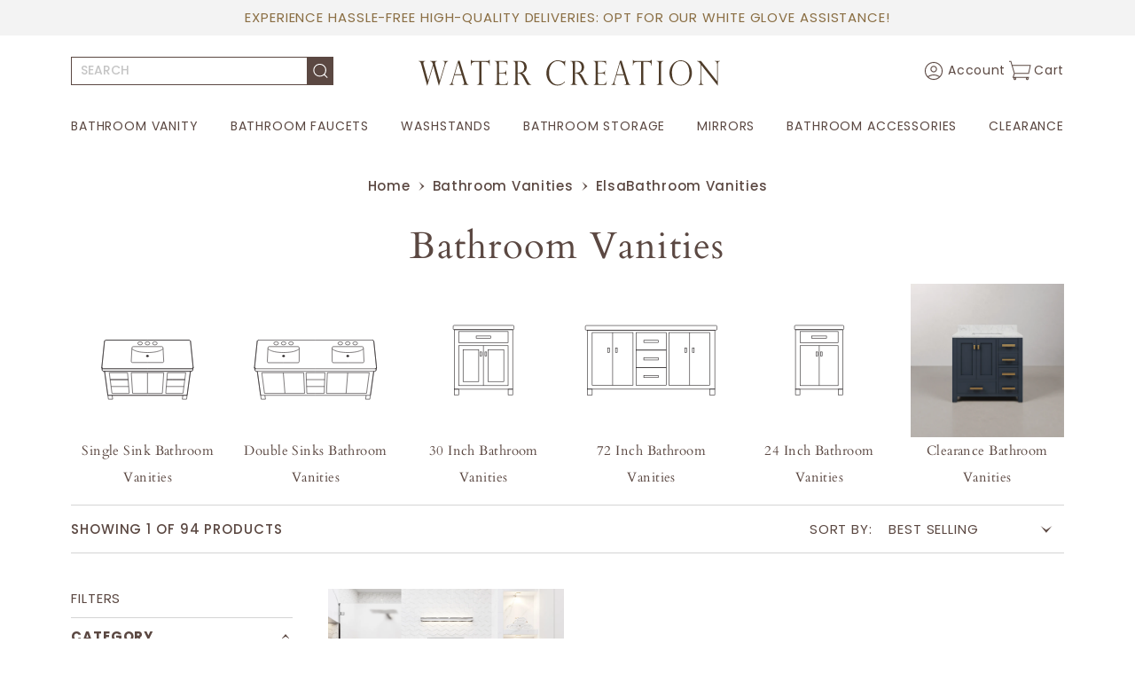

--- FILE ---
content_type: text/html; charset=utf-8
request_url: https://water-creation.com/collections/vanity/Elsa
body_size: 49463
content:
<!doctype html>
<html
	class="no-js"
	data-scheme="light"
	lang="en"
>
	<head>
		<meta charset="utf-8">
		<meta http-equiv="X-UA-Compatible" content="IE=edge">
		<meta name="viewport" content="width=device-width,initial-scale=1">
		<meta name="theme-color" content="">
		<link rel="canonical" href="https://water-creation.com/collections/vanity/elsa">
		<link rel="preconnect" href="https://cdn.shopify.com" crossorigin><link
				rel="icon"
				type="image/png"
				href="//water-creation.com/cdn/shop/files/website-32x32-icon_32x32.png?v=1752195243"
			><link rel="preconnect" href="https://fonts.shopifycdn.com" crossorigin><title>Bathroom Vanities | Water Creation</title>

		
			<meta name="description" content="">
		

		

<meta property="og:site_name" content="Water Creation">
<meta property="og:url" content="https://water-creation.com/collections/vanity/elsa">
<meta property="og:title" content="Bathroom Vanities | Water Creation">
<meta property="og:type" content="product.group">
<meta property="og:description" content="Water Creation is dedicated to provide premium bathroom furniture and accessories. Shop our quality crafted faucets and bathroom vanity. Customize your bathroom with Water Creation&#39;s style that meet harmony. "><meta property="og:image" content="http://water-creation.com/cdn/shop/files/Logo_title.png?v=1687903641">
  <meta property="og:image:secure_url" content="https://water-creation.com/cdn/shop/files/Logo_title.png?v=1687903641">
  <meta property="og:image:width" content="361">
  <meta property="og:image:height" content="217"><meta name="twitter:card" content="summary_large_image">
<meta name="twitter:title" content="Bathroom Vanities | Water Creation">
<meta name="twitter:description" content="Water Creation is dedicated to provide premium bathroom furniture and accessories. Shop our quality crafted faucets and bathroom vanity. Customize your bathroom with Water Creation&#39;s style that meet harmony. ">


		<script src="//water-creation.com/cdn/shop/t/57/assets/constants.js?v=37383056447335370521744653513" defer="defer"></script>
		<script src="//water-creation.com/cdn/shop/t/57/assets/pubsub.js?v=34180055027472970951744653511" defer="defer"></script>
		<script src="//water-creation.com/cdn/shop/t/57/assets/global.js?v=6004706897147579121744653513" defer="defer"></script>

		<script>window.performance && window.performance.mark && window.performance.mark('shopify.content_for_header.start');</script><meta name="facebook-domain-verification" content="zanzcp1zxegq1vbf9xm5tmvhl3ivws">
<meta id="shopify-digital-wallet" name="shopify-digital-wallet" content="/62546575600/digital_wallets/dialog">
<meta name="shopify-checkout-api-token" content="a92d1a6bc652b458c46e304c571d8679">
<link rel="alternate" type="application/atom+xml" title="Feed" href="/collections/vanity/Elsa.atom" />
<link rel="alternate" type="application/json+oembed" href="https://water-creation.com/collections/vanity/elsa.oembed">
<script async="async" src="/checkouts/internal/preloads.js?locale=en-US"></script>
<link rel="preconnect" href="https://shop.app" crossorigin="anonymous">
<script async="async" src="https://shop.app/checkouts/internal/preloads.js?locale=en-US&shop_id=62546575600" crossorigin="anonymous"></script>
<script id="apple-pay-shop-capabilities" type="application/json">{"shopId":62546575600,"countryCode":"US","currencyCode":"USD","merchantCapabilities":["supports3DS"],"merchantId":"gid:\/\/shopify\/Shop\/62546575600","merchantName":"Water Creation","requiredBillingContactFields":["postalAddress","email","phone"],"requiredShippingContactFields":["postalAddress","email","phone"],"shippingType":"shipping","supportedNetworks":["visa","masterCard","amex","discover","elo","jcb"],"total":{"type":"pending","label":"Water Creation","amount":"1.00"},"shopifyPaymentsEnabled":true,"supportsSubscriptions":true}</script>
<script id="shopify-features" type="application/json">{"accessToken":"a92d1a6bc652b458c46e304c571d8679","betas":["rich-media-storefront-analytics"],"domain":"water-creation.com","predictiveSearch":true,"shopId":62546575600,"locale":"en"}</script>
<script>var Shopify = Shopify || {};
Shopify.shop = "water-creation.myshopify.com";
Shopify.locale = "en";
Shopify.currency = {"active":"USD","rate":"1.0"};
Shopify.country = "US";
Shopify.theme = {"name":"wc-shopify-theme\/master","id":151448191216,"schema_name":"Copenhagen","schema_version":"1.0.1","theme_store_id":null,"role":"main"};
Shopify.theme.handle = "null";
Shopify.theme.style = {"id":null,"handle":null};
Shopify.cdnHost = "water-creation.com/cdn";
Shopify.routes = Shopify.routes || {};
Shopify.routes.root = "/";</script>
<script type="module">!function(o){(o.Shopify=o.Shopify||{}).modules=!0}(window);</script>
<script>!function(o){function n(){var o=[];function n(){o.push(Array.prototype.slice.apply(arguments))}return n.q=o,n}var t=o.Shopify=o.Shopify||{};t.loadFeatures=n(),t.autoloadFeatures=n()}(window);</script>
<script>
  window.ShopifyPay = window.ShopifyPay || {};
  window.ShopifyPay.apiHost = "shop.app\/pay";
  window.ShopifyPay.redirectState = null;
</script>
<script id="shop-js-analytics" type="application/json">{"pageType":"collection"}</script>
<script defer="defer" async type="module" src="//water-creation.com/cdn/shopifycloud/shop-js/modules/v2/client.init-shop-cart-sync_CGREiBkR.en.esm.js"></script>
<script defer="defer" async type="module" src="//water-creation.com/cdn/shopifycloud/shop-js/modules/v2/chunk.common_Bt2Up4BP.esm.js"></script>
<script type="module">
  await import("//water-creation.com/cdn/shopifycloud/shop-js/modules/v2/client.init-shop-cart-sync_CGREiBkR.en.esm.js");
await import("//water-creation.com/cdn/shopifycloud/shop-js/modules/v2/chunk.common_Bt2Up4BP.esm.js");

  window.Shopify.SignInWithShop?.initShopCartSync?.({"fedCMEnabled":true,"windoidEnabled":true});

</script>
<script>
  window.Shopify = window.Shopify || {};
  if (!window.Shopify.featureAssets) window.Shopify.featureAssets = {};
  window.Shopify.featureAssets['shop-js'] = {"shop-cart-sync":["modules/v2/client.shop-cart-sync_CQNAmp__.en.esm.js","modules/v2/chunk.common_Bt2Up4BP.esm.js"],"init-windoid":["modules/v2/client.init-windoid_BMafEeJe.en.esm.js","modules/v2/chunk.common_Bt2Up4BP.esm.js"],"shop-cash-offers":["modules/v2/client.shop-cash-offers_3d66YIS3.en.esm.js","modules/v2/chunk.common_Bt2Up4BP.esm.js","modules/v2/chunk.modal_Dk0o9ppo.esm.js"],"init-fed-cm":["modules/v2/client.init-fed-cm_B-WG4sqw.en.esm.js","modules/v2/chunk.common_Bt2Up4BP.esm.js"],"shop-toast-manager":["modules/v2/client.shop-toast-manager_DhuhblEJ.en.esm.js","modules/v2/chunk.common_Bt2Up4BP.esm.js"],"shop-button":["modules/v2/client.shop-button_B5xLHL5j.en.esm.js","modules/v2/chunk.common_Bt2Up4BP.esm.js"],"avatar":["modules/v2/client.avatar_BTnouDA3.en.esm.js"],"init-shop-email-lookup-coordinator":["modules/v2/client.init-shop-email-lookup-coordinator_hqFayTDE.en.esm.js","modules/v2/chunk.common_Bt2Up4BP.esm.js"],"init-shop-cart-sync":["modules/v2/client.init-shop-cart-sync_CGREiBkR.en.esm.js","modules/v2/chunk.common_Bt2Up4BP.esm.js"],"shop-login-button":["modules/v2/client.shop-login-button_g5QkWrqe.en.esm.js","modules/v2/chunk.common_Bt2Up4BP.esm.js","modules/v2/chunk.modal_Dk0o9ppo.esm.js"],"pay-button":["modules/v2/client.pay-button_Cuf0bNvL.en.esm.js","modules/v2/chunk.common_Bt2Up4BP.esm.js"],"init-shop-for-new-customer-accounts":["modules/v2/client.init-shop-for-new-customer-accounts_Bxwhl6__.en.esm.js","modules/v2/client.shop-login-button_g5QkWrqe.en.esm.js","modules/v2/chunk.common_Bt2Up4BP.esm.js","modules/v2/chunk.modal_Dk0o9ppo.esm.js"],"init-customer-accounts-sign-up":["modules/v2/client.init-customer-accounts-sign-up_al3d1WE3.en.esm.js","modules/v2/client.shop-login-button_g5QkWrqe.en.esm.js","modules/v2/chunk.common_Bt2Up4BP.esm.js","modules/v2/chunk.modal_Dk0o9ppo.esm.js"],"shop-follow-button":["modules/v2/client.shop-follow-button_B9MutJJO.en.esm.js","modules/v2/chunk.common_Bt2Up4BP.esm.js","modules/v2/chunk.modal_Dk0o9ppo.esm.js"],"checkout-modal":["modules/v2/client.checkout-modal_OBPaeP-J.en.esm.js","modules/v2/chunk.common_Bt2Up4BP.esm.js","modules/v2/chunk.modal_Dk0o9ppo.esm.js"],"init-customer-accounts":["modules/v2/client.init-customer-accounts_Brxa5h1K.en.esm.js","modules/v2/client.shop-login-button_g5QkWrqe.en.esm.js","modules/v2/chunk.common_Bt2Up4BP.esm.js","modules/v2/chunk.modal_Dk0o9ppo.esm.js"],"lead-capture":["modules/v2/client.lead-capture_BBBv1Qpe.en.esm.js","modules/v2/chunk.common_Bt2Up4BP.esm.js","modules/v2/chunk.modal_Dk0o9ppo.esm.js"],"shop-login":["modules/v2/client.shop-login_DoNRI_y4.en.esm.js","modules/v2/chunk.common_Bt2Up4BP.esm.js","modules/v2/chunk.modal_Dk0o9ppo.esm.js"],"payment-terms":["modules/v2/client.payment-terms_BlOJedZ2.en.esm.js","modules/v2/chunk.common_Bt2Up4BP.esm.js","modules/v2/chunk.modal_Dk0o9ppo.esm.js"]};
</script>
<script>(function() {
  var isLoaded = false;
  function asyncLoad() {
    if (isLoaded) return;
    isLoaded = true;
    var urls = ["https:\/\/cdn.jsdelivr.net\/gh\/yunmuqing\/SmBdBWwTCrjyN3AE@latest\/mbAt2ktK3Dmszf6K.js?shop=water-creation.myshopify.com","https:\/\/omnisnippet1.com\/inShop\/Embed\/shopify.js?shop=water-creation.myshopify.com","\/\/cdn.shopify.com\/proxy\/7718c2930400f97e936527dbd6861c723b5c2e2ab469321d1a4680f4fedec30e\/apps.bazaarvoice.com\/deployments\/watercreation1\/main_site\/production\/en_US\/bv.js?shop=water-creation.myshopify.com\u0026sp-cache-control=cHVibGljLCBtYXgtYWdlPTkwMA","https:\/\/d18eg7dreypte5.cloudfront.net\/browse-abandonment\/smsbump_timer.js?shop=water-creation.myshopify.com","\/\/cdn.shopify.com\/proxy\/de0831790e28e30e75e5218fc8172f05244ffca8a302ff8d8e8953869b71f9f2\/forms-akamai.smsbump.com\/865425\/form_370692.js?ver=1744928868\u0026shop=water-creation.myshopify.com\u0026sp-cache-control=cHVibGljLCBtYXgtYWdlPTkwMA","https:\/\/sdk.postscript.io\/sdk-script-loader.bundle.js?shopId=631540\u0026shop=water-creation.myshopify.com"];
    for (var i = 0; i < urls.length; i++) {
      var s = document.createElement('script');
      s.type = 'text/javascript';
      s.async = true;
      s.src = urls[i];
      var x = document.getElementsByTagName('script')[0];
      x.parentNode.insertBefore(s, x);
    }
  };
  if(window.attachEvent) {
    window.attachEvent('onload', asyncLoad);
  } else {
    window.addEventListener('load', asyncLoad, false);
  }
})();</script>
<script id="__st">var __st={"a":62546575600,"offset":-28800,"reqid":"d932ab7a-4a52-4be7-b0ce-f69f1c92feda-1762540644","pageurl":"water-creation.com\/collections\/vanity\/Elsa","u":"4e03161bdec6","p":"collection","rtyp":"collection","rid":400348217584};</script>
<script>window.ShopifyPaypalV4VisibilityTracking = true;</script>
<script id="captcha-bootstrap">!function(){'use strict';const t='contact',e='account',n='new_comment',o=[[t,t],['blogs',n],['comments',n],[t,'customer']],c=[[e,'customer_login'],[e,'guest_login'],[e,'recover_customer_password'],[e,'create_customer']],r=t=>t.map((([t,e])=>`form[action*='/${t}']:not([data-nocaptcha='true']) input[name='form_type'][value='${e}']`)).join(','),a=t=>()=>t?[...document.querySelectorAll(t)].map((t=>t.form)):[];function s(){const t=[...o],e=r(t);return a(e)}const i='password',u='form_key',d=['recaptcha-v3-token','g-recaptcha-response','h-captcha-response',i],f=()=>{try{return window.sessionStorage}catch{return}},m='__shopify_v',_=t=>t.elements[u];function p(t,e,n=!1){try{const o=window.sessionStorage,c=JSON.parse(o.getItem(e)),{data:r}=function(t){const{data:e,action:n}=t;return t[m]||n?{data:e,action:n}:{data:t,action:n}}(c);for(const[e,n]of Object.entries(r))t.elements[e]&&(t.elements[e].value=n);n&&o.removeItem(e)}catch(o){console.error('form repopulation failed',{error:o})}}const l='form_type',E='cptcha';function T(t){t.dataset[E]=!0}const w=window,h=w.document,L='Shopify',v='ce_forms',y='captcha';let A=!1;((t,e)=>{const n=(g='f06e6c50-85a8-45c8-87d0-21a2b65856fe',I='https://cdn.shopify.com/shopifycloud/storefront-forms-hcaptcha/ce_storefront_forms_captcha_hcaptcha.v1.5.2.iife.js',D={infoText:'Protected by hCaptcha',privacyText:'Privacy',termsText:'Terms'},(t,e,n)=>{const o=w[L][v],c=o.bindForm;if(c)return c(t,g,e,D).then(n);var r;o.q.push([[t,g,e,D],n]),r=I,A||(h.body.append(Object.assign(h.createElement('script'),{id:'captcha-provider',async:!0,src:r})),A=!0)});var g,I,D;w[L]=w[L]||{},w[L][v]=w[L][v]||{},w[L][v].q=[],w[L][y]=w[L][y]||{},w[L][y].protect=function(t,e){n(t,void 0,e),T(t)},Object.freeze(w[L][y]),function(t,e,n,w,h,L){const[v,y,A,g]=function(t,e,n){const i=e?o:[],u=t?c:[],d=[...i,...u],f=r(d),m=r(i),_=r(d.filter((([t,e])=>n.includes(e))));return[a(f),a(m),a(_),s()]}(w,h,L),I=t=>{const e=t.target;return e instanceof HTMLFormElement?e:e&&e.form},D=t=>v().includes(t);t.addEventListener('submit',(t=>{const e=I(t);if(!e)return;const n=D(e)&&!e.dataset.hcaptchaBound&&!e.dataset.recaptchaBound,o=_(e),c=g().includes(e)&&(!o||!o.value);(n||c)&&t.preventDefault(),c&&!n&&(function(t){try{if(!f())return;!function(t){const e=f();if(!e)return;const n=_(t);if(!n)return;const o=n.value;o&&e.removeItem(o)}(t);const e=Array.from(Array(32),(()=>Math.random().toString(36)[2])).join('');!function(t,e){_(t)||t.append(Object.assign(document.createElement('input'),{type:'hidden',name:u})),t.elements[u].value=e}(t,e),function(t,e){const n=f();if(!n)return;const o=[...t.querySelectorAll(`input[type='${i}']`)].map((({name:t})=>t)),c=[...d,...o],r={};for(const[a,s]of new FormData(t).entries())c.includes(a)||(r[a]=s);n.setItem(e,JSON.stringify({[m]:1,action:t.action,data:r}))}(t,e)}catch(e){console.error('failed to persist form',e)}}(e),e.submit())}));const S=(t,e)=>{t&&!t.dataset[E]&&(n(t,e.some((e=>e===t))),T(t))};for(const o of['focusin','change'])t.addEventListener(o,(t=>{const e=I(t);D(e)&&S(e,y())}));const B=e.get('form_key'),M=e.get(l),P=B&&M;t.addEventListener('DOMContentLoaded',(()=>{const t=y();if(P)for(const e of t)e.elements[l].value===M&&p(e,B);[...new Set([...A(),...v().filter((t=>'true'===t.dataset.shopifyCaptcha))])].forEach((e=>S(e,t)))}))}(h,new URLSearchParams(w.location.search),n,t,e,['guest_login'])})(!0,!0)}();</script>
<script integrity="sha256-52AcMU7V7pcBOXWImdc/TAGTFKeNjmkeM1Pvks/DTgc=" data-source-attribution="shopify.loadfeatures" defer="defer" src="//water-creation.com/cdn/shopifycloud/storefront/assets/storefront/load_feature-81c60534.js" crossorigin="anonymous"></script>
<script crossorigin="anonymous" defer="defer" src="//water-creation.com/cdn/shopifycloud/storefront/assets/shopify_pay/storefront-65b4c6d7.js?v=20250812"></script>
<script data-source-attribution="shopify.dynamic_checkout.dynamic.init">var Shopify=Shopify||{};Shopify.PaymentButton=Shopify.PaymentButton||{isStorefrontPortableWallets:!0,init:function(){window.Shopify.PaymentButton.init=function(){};var t=document.createElement("script");t.src="https://water-creation.com/cdn/shopifycloud/portable-wallets/latest/portable-wallets.en.js",t.type="module",document.head.appendChild(t)}};
</script>
<script data-source-attribution="shopify.dynamic_checkout.buyer_consent">
  function portableWalletsHideBuyerConsent(e){var t=document.getElementById("shopify-buyer-consent"),n=document.getElementById("shopify-subscription-policy-button");t&&n&&(t.classList.add("hidden"),t.setAttribute("aria-hidden","true"),n.removeEventListener("click",e))}function portableWalletsShowBuyerConsent(e){var t=document.getElementById("shopify-buyer-consent"),n=document.getElementById("shopify-subscription-policy-button");t&&n&&(t.classList.remove("hidden"),t.removeAttribute("aria-hidden"),n.addEventListener("click",e))}window.Shopify?.PaymentButton&&(window.Shopify.PaymentButton.hideBuyerConsent=portableWalletsHideBuyerConsent,window.Shopify.PaymentButton.showBuyerConsent=portableWalletsShowBuyerConsent);
</script>
<script data-source-attribution="shopify.dynamic_checkout.cart.bootstrap">document.addEventListener("DOMContentLoaded",(function(){function t(){return document.querySelector("shopify-accelerated-checkout-cart, shopify-accelerated-checkout")}if(t())Shopify.PaymentButton.init();else{new MutationObserver((function(e,n){t()&&(Shopify.PaymentButton.init(),n.disconnect())})).observe(document.body,{childList:!0,subtree:!0})}}));
</script>
<link id="shopify-accelerated-checkout-styles" rel="stylesheet" media="screen" href="https://water-creation.com/cdn/shopifycloud/portable-wallets/latest/accelerated-checkout-backwards-compat.css" crossorigin="anonymous">
<style id="shopify-accelerated-checkout-cart">
        #shopify-buyer-consent {
  margin-top: 1em;
  display: inline-block;
  width: 100%;
}

#shopify-buyer-consent.hidden {
  display: none;
}

#shopify-subscription-policy-button {
  background: none;
  border: none;
  padding: 0;
  text-decoration: underline;
  font-size: inherit;
  cursor: pointer;
}

#shopify-subscription-policy-button::before {
  box-shadow: none;
}

      </style>
<script id="sections-script" data-sections="header,footer" defer="defer" src="//water-creation.com/cdn/shop/t/57/compiled_assets/scripts.js?8071"></script>
<script>window.performance && window.performance.mark && window.performance.mark('shopify.content_for_header.end');</script>
		
		

<style data-shopify>
	@font-face {
  font-family: Poppins;
  font-weight: 400;
  font-style: normal;
  font-display: swap;
  src: url("//water-creation.com/cdn/fonts/poppins/poppins_n4.0ba78fa5af9b0e1a374041b3ceaadf0a43b41362.woff2") format("woff2"),
       url("//water-creation.com/cdn/fonts/poppins/poppins_n4.214741a72ff2596839fc9760ee7a770386cf16ca.woff") format("woff");
}

	@font-face {
  font-family: Cardo;
  font-weight: 400;
  font-style: normal;
  font-display: swap;
  src: url("//water-creation.com/cdn/fonts/cardo/cardo_n4.8d7bdd0369840597cbb62dc8a447619701d8d34a.woff2") format("woff2"),
       url("//water-creation.com/cdn/fonts/cardo/cardo_n4.23b63d1eff80cb5da813c4cccb6427058253ce24.woff") format("woff");
}

	@font-face {
  font-family: Poppins;
  font-weight: 400;
  font-style: normal;
  font-display: swap;
  src: url("//water-creation.com/cdn/fonts/poppins/poppins_n4.0ba78fa5af9b0e1a374041b3ceaadf0a43b41362.woff2") format("woff2"),
       url("//water-creation.com/cdn/fonts/poppins/poppins_n4.214741a72ff2596839fc9760ee7a770386cf16ca.woff") format("woff");
}

	@font-face {
  font-family: Cardo;
  font-weight: 400;
  font-style: normal;
  font-display: swap;
  src: url("//water-creation.com/cdn/fonts/cardo/cardo_n4.8d7bdd0369840597cbb62dc8a447619701d8d34a.woff2") format("woff2"),
       url("//water-creation.com/cdn/fonts/cardo/cardo_n4.23b63d1eff80cb5da813c4cccb6427058253ce24.woff") format("woff");
}

	@font-face {
  font-family: Poppins;
  font-weight: 300;
  font-style: normal;
  font-display: swap;
  src: url("//water-creation.com/cdn/fonts/poppins/poppins_n3.05f58335c3209cce17da4f1f1ab324ebe2982441.woff2") format("woff2"),
       url("//water-creation.com/cdn/fonts/poppins/poppins_n3.6971368e1f131d2c8ff8e3a44a36b577fdda3ff5.woff") format("woff");
}

	@font-face {
  font-family: Poppins;
  font-weight: 400;
  font-style: normal;
  font-display: swap;
  src: url("//water-creation.com/cdn/fonts/poppins/poppins_n4.0ba78fa5af9b0e1a374041b3ceaadf0a43b41362.woff2") format("woff2"),
       url("//water-creation.com/cdn/fonts/poppins/poppins_n4.214741a72ff2596839fc9760ee7a770386cf16ca.woff") format("woff");
}

	@font-face {
  font-family: Poppins;
  font-weight: 500;
  font-style: normal;
  font-display: swap;
  src: url("//water-creation.com/cdn/fonts/poppins/poppins_n5.ad5b4b72b59a00358afc706450c864c3c8323842.woff2") format("woff2"),
       url("//water-creation.com/cdn/fonts/poppins/poppins_n5.33757fdf985af2d24b32fcd84c9a09224d4b2c39.woff") format("woff");
}

	@font-face {
  font-family: Poppins;
  font-weight: 700;
  font-style: normal;
  font-display: swap;
  src: url("//water-creation.com/cdn/fonts/poppins/poppins_n7.56758dcf284489feb014a026f3727f2f20a54626.woff2") format("woff2"),
       url("//water-creation.com/cdn/fonts/poppins/poppins_n7.f34f55d9b3d3205d2cd6f64955ff4b36f0cfd8da.woff") format("woff");
}

	@font-face {
  font-family: Cardo;
  font-weight: 700;
  font-style: normal;
  font-display: swap;
  src: url("//water-creation.com/cdn/fonts/cardo/cardo_n7.d1764502b55968f897125797ed59f6abd5dc8593.woff2") format("woff2"),
       url("//water-creation.com/cdn/fonts/cardo/cardo_n7.b5d64d4147ade913d679fed9918dc44cbe8121d2.woff") format("woff");
}

	@font-face {
  font-family: Poppins;
  font-weight: 400;
  font-style: italic;
  font-display: swap;
  src: url("//water-creation.com/cdn/fonts/poppins/poppins_i4.846ad1e22474f856bd6b81ba4585a60799a9f5d2.woff2") format("woff2"),
       url("//water-creation.com/cdn/fonts/poppins/poppins_i4.56b43284e8b52fc64c1fd271f289a39e8477e9ec.woff") format("woff");
}

	@font-face {
  font-family: Cardo;
  font-weight: 400;
  font-style: italic;
  font-display: swap;
  src: url("//water-creation.com/cdn/fonts/cardo/cardo_i4.0e32d2e32a36e77888e9a063b238f6034ace33a8.woff2") format("woff2"),
       url("//water-creation.com/cdn/fonts/cardo/cardo_i4.40eb4278c959c5ae2eecf636849faa186b42d298.woff") format("woff");
}

	@font-face {
  font-family: Poppins;
  font-weight: 700;
  font-style: italic;
  font-display: swap;
  src: url("//water-creation.com/cdn/fonts/poppins/poppins_i7.42fd71da11e9d101e1e6c7932199f925f9eea42d.woff2") format("woff2"),
       url("//water-creation.com/cdn/fonts/poppins/poppins_i7.ec8499dbd7616004e21155106d13837fff4cf556.woff") format("woff");
}

	

	
		:root,
		[data-scheme=light] .color-background-1 {
			--color-background: 255,255,255;
--color-background-secondary: 255,255,255;

	--gradient-background: #ffffff;

--color-foreground: 91, 72, 66;
--color-foreground-secondary: 91, 72, 66;
--color-foreground-title: 91, 72, 66;
--menu-shadow-color: var(--color-foreground);
--color-button-text: 255, 255, 255;
--color-button-text-hover: 0, 0, 0;
--color-button: 91, 72, 66;
--color-button-hover: 180, 155, 118;

--color-button-secondary: 91, 72, 66;
--color-button-secondary-hover: 180, 155, 118;
--color-button-secondary-text: 255, 255, 255;
--color-button-secondary-text-hover: 255, 255, 255;

--color-button-tertiary-text: 0, 0, 0;
--color-button-tertiary-text-hover: 255, 255, 255;
--color-button-tertiary: 0, 0, 0;
--color-button-tertiary-hover: 20, 20, 20;

--color-overlay: 244, 238, 233;
--color-border-input: 91, 72, 66;
--color-border-input-hover: 91, 72, 66;
--color-background-input: 255, 255, 255;
--color-background-input-hover: 255, 255, 255;
--color-border: 212, 212, 212;
--color-accent: 152, 140, 99;

--color-blog-slider-heading-hover : var(--color-button-hover);
--color-social: 79, 61, 42;
		}
		@media (prefers-color-scheme: light) {
			:root,
			[data-scheme=auto] .color-background-1 {
				--color-background: 255,255,255;
--color-background-secondary: 255,255,255;

	--gradient-background: #ffffff;

--color-foreground: 91, 72, 66;
--color-foreground-secondary: 91, 72, 66;
--color-foreground-title: 91, 72, 66;
--menu-shadow-color: var(--color-foreground);
--color-button-text: 255, 255, 255;
--color-button-text-hover: 0, 0, 0;
--color-button: 91, 72, 66;
--color-button-hover: 180, 155, 118;

--color-button-secondary: 91, 72, 66;
--color-button-secondary-hover: 180, 155, 118;
--color-button-secondary-text: 255, 255, 255;
--color-button-secondary-text-hover: 255, 255, 255;

--color-button-tertiary-text: 0, 0, 0;
--color-button-tertiary-text-hover: 255, 255, 255;
--color-button-tertiary: 0, 0, 0;
--color-button-tertiary-hover: 20, 20, 20;

--color-overlay: 244, 238, 233;
--color-border-input: 91, 72, 66;
--color-border-input-hover: 91, 72, 66;
--color-background-input: 255, 255, 255;
--color-background-input-hover: 255, 255, 255;
--color-border: 212, 212, 212;
--color-accent: 152, 140, 99;

--color-blog-slider-heading-hover : var(--color-button-hover);
--color-social: 79, 61, 42;
			}
		}
		[data-scheme=dark],
			.color-inverse,
		[data-scheme=dark] .color-background-1 {
			
	--color-background: 30, 30, 30;
	--color-background-secondary: 23, 23, 23;
	--color-border-input: 44, 44, 44;
	--color-border-input-hover: 48, 48, 48;
	--color-background-input: 44, 44, 44;
	--color-background-input-hover: 48, 48, 48;


	--gradient-background: rgb(var(--color-background));

--color-blog-slider-heading-hover: 203, 211, 218;
--color-overlay: 31, 31, 31;
--color-foreground: 255, 255, 255;
--color-foreground-secondary: 255, 255, 255;
--color-foreground-title: 255, 255, 255;
--color-border: 68, 68, 68;
--color-link: 229, 229, 229;
--alpha-link: 0.5;
--color-button: 10, 10, 10;
--color-button-hover: 15, 15, 15;
--color-button-text: 255, 255, 255;
--color-button-text-hover: 255, 255, 255;
--color-button-secondary: 60, 60, 60;
--color-button-secondary-hover: 65, 65, 65;
--color-button-secondary-text: 255, 255, 255;
--color-button-secondary-text-hover: 255, 255, 255;
--color-button-tertiary: 15, 15, 15;
--color-button-tertiary-hover: 20, 20, 20;
--color-button-tertiary-text: 255, 255, 255;
--color-button-tertiary-text-hover: 255, 255, 255;
--alpha-button-background: 1;
--alpha-button-border: 1;
--color-social: 255, 255, 255;
--color-placeholder-input: 255, 255, 255;
--color-card-price-new: 229, 229, 229;
--color-card-price-old: 169, 169, 169;
--color-error-background: 0, 0, 0;
--color-title-text: 255, 255, 255;
--color-accent : 180, 180, 180;
--menu-shadow-color: 0, 0, 0;
--menu-shadow-alpha: 0.3;
--swiper-navigation-color: rgb(var(--color-foreground));
--swiper-pagination-color : rgb(var(--color-foreground));
		}
		@media (prefers-color-scheme: dark) {
			[data-scheme=auto],
			[data-scheme=auto] .color-background-1 {
				
	--color-background: 30, 30, 30;
	--color-background-secondary: 23, 23, 23;
	--color-border-input: 44, 44, 44;
	--color-border-input-hover: 48, 48, 48;
	--color-background-input: 44, 44, 44;
	--color-background-input-hover: 48, 48, 48;


	--gradient-background: rgb(var(--color-background));

--color-blog-slider-heading-hover: 203, 211, 218;
--color-overlay: 31, 31, 31;
--color-foreground: 255, 255, 255;
--color-foreground-secondary: 255, 255, 255;
--color-foreground-title: 255, 255, 255;
--color-border: 68, 68, 68;
--color-link: 229, 229, 229;
--alpha-link: 0.5;
--color-button: 10, 10, 10;
--color-button-hover: 15, 15, 15;
--color-button-text: 255, 255, 255;
--color-button-text-hover: 255, 255, 255;
--color-button-secondary: 60, 60, 60;
--color-button-secondary-hover: 65, 65, 65;
--color-button-secondary-text: 255, 255, 255;
--color-button-secondary-text-hover: 255, 255, 255;
--color-button-tertiary: 15, 15, 15;
--color-button-tertiary-hover: 20, 20, 20;
--color-button-tertiary-text: 255, 255, 255;
--color-button-tertiary-text-hover: 255, 255, 255;
--alpha-button-background: 1;
--alpha-button-border: 1;
--color-social: 255, 255, 255;
--color-placeholder-input: 255, 255, 255;
--color-card-price-new: 229, 229, 229;
--color-card-price-old: 169, 169, 169;
--color-error-background: 0, 0, 0;
--color-title-text: 255, 255, 255;
--color-accent : 180, 180, 180;
--menu-shadow-color: 0, 0, 0;
--menu-shadow-alpha: 0.3;
--swiper-navigation-color: rgb(var(--color-foreground));
--swiper-pagination-color : rgb(var(--color-foreground));
			}
		}

	
		
		[data-scheme=light] .color-background-2 {
			--color-background: 243,243,243;
--color-background-secondary: 243,243,243;

	--gradient-background: #f3f3f3;

--color-foreground: 138, 110, 67;
--color-foreground-secondary: 138, 110, 67;
--color-foreground-title: 138, 110, 67;
--menu-shadow-color: var(--color-foreground);
--color-button-text: 152, 140, 99;
--color-button-text-hover: 138, 110, 67;
--color-button: 255, 255, 255;
--color-button-hover: 255, 255, 255;

--color-button-secondary: 152, 140, 99;
--color-button-secondary-hover: 180, 155, 118;
--color-button-secondary-text: 138, 110, 67;
--color-button-secondary-text-hover: 255, 255, 255;

--color-button-tertiary-text: 255, 255, 255;
--color-button-tertiary-text-hover: 255, 255, 255;
--color-button-tertiary: 255, 255, 255;
--color-button-tertiary-hover: 255, 255, 255;

--color-overlay: 20, 20, 20;
--color-border-input: 255, 255, 255;
--color-border-input-hover: 255, 255, 255;
--color-background-input: 255, 255, 255;
--color-background-input-hover: 251, 251, 251;
--color-border: 105, 105, 105;
--color-accent: 255, 255, 255;

--color-blog-slider-heading-hover : var(--color-button-hover);
--color-social: 79, 61, 42;
		}
		@media (prefers-color-scheme: light) {
			
			[data-scheme=auto] .color-background-2 {
				--color-background: 243,243,243;
--color-background-secondary: 243,243,243;

	--gradient-background: #f3f3f3;

--color-foreground: 138, 110, 67;
--color-foreground-secondary: 138, 110, 67;
--color-foreground-title: 138, 110, 67;
--menu-shadow-color: var(--color-foreground);
--color-button-text: 152, 140, 99;
--color-button-text-hover: 138, 110, 67;
--color-button: 255, 255, 255;
--color-button-hover: 255, 255, 255;

--color-button-secondary: 152, 140, 99;
--color-button-secondary-hover: 180, 155, 118;
--color-button-secondary-text: 138, 110, 67;
--color-button-secondary-text-hover: 255, 255, 255;

--color-button-tertiary-text: 255, 255, 255;
--color-button-tertiary-text-hover: 255, 255, 255;
--color-button-tertiary: 255, 255, 255;
--color-button-tertiary-hover: 255, 255, 255;

--color-overlay: 20, 20, 20;
--color-border-input: 255, 255, 255;
--color-border-input-hover: 255, 255, 255;
--color-background-input: 255, 255, 255;
--color-background-input-hover: 251, 251, 251;
--color-border: 105, 105, 105;
--color-accent: 255, 255, 255;

--color-blog-slider-heading-hover : var(--color-button-hover);
--color-social: 79, 61, 42;
			}
		}
		
		[data-scheme=dark] .color-background-2 {
			
	--color-background: 44, 44, 44;
	--color-background-secondary: 31, 31, 31;
	--color-border-input: 35, 35, 35;
	--color-border-input-hover: 37, 37, 37;
	--color-background-input: 35, 35, 35;
	--color-background-input-hover:  37, 37, 37;


	--gradient-background: rgb(var(--color-background));

--color-blog-slider-heading-hover: 203, 211, 218;
--color-overlay: 31, 31, 31;
--color-foreground: 255, 255, 255;
--color-foreground-secondary: 255, 255, 255;
--color-foreground-title: 255, 255, 255;
--color-border: 68, 68, 68;
--color-link: 229, 229, 229;
--alpha-link: 0.5;
--color-button: 10, 10, 10;
--color-button-hover: 15, 15, 15;
--color-button-text: 255, 255, 255;
--color-button-text-hover: 255, 255, 255;
--color-button-secondary: 60, 60, 60;
--color-button-secondary-hover: 65, 65, 65;
--color-button-secondary-text: 255, 255, 255;
--color-button-secondary-text-hover: 255, 255, 255;
--color-button-tertiary: 15, 15, 15;
--color-button-tertiary-hover: 20, 20, 20;
--color-button-tertiary-text: 255, 255, 255;
--color-button-tertiary-text-hover: 255, 255, 255;
--alpha-button-background: 1;
--alpha-button-border: 1;
--color-social: 255, 255, 255;
--color-placeholder-input: 255, 255, 255;
--color-card-price-new: 229, 229, 229;
--color-card-price-old: 169, 169, 169;
--color-error-background: 0, 0, 0;
--color-title-text: 255, 255, 255;
--color-accent : 180, 180, 180;
--menu-shadow-color: 0, 0, 0;
--menu-shadow-alpha: 0.3;
--swiper-navigation-color: rgb(var(--color-foreground));
--swiper-pagination-color : rgb(var(--color-foreground));
		}
		@media (prefers-color-scheme: dark) {
			
			[data-scheme=auto] .color-background-2 {
				
	--color-background: 44, 44, 44;
	--color-background-secondary: 31, 31, 31;
	--color-border-input: 35, 35, 35;
	--color-border-input-hover: 37, 37, 37;
	--color-background-input: 35, 35, 35;
	--color-background-input-hover:  37, 37, 37;


	--gradient-background: rgb(var(--color-background));

--color-blog-slider-heading-hover: 203, 211, 218;
--color-overlay: 31, 31, 31;
--color-foreground: 255, 255, 255;
--color-foreground-secondary: 255, 255, 255;
--color-foreground-title: 255, 255, 255;
--color-border: 68, 68, 68;
--color-link: 229, 229, 229;
--alpha-link: 0.5;
--color-button: 10, 10, 10;
--color-button-hover: 15, 15, 15;
--color-button-text: 255, 255, 255;
--color-button-text-hover: 255, 255, 255;
--color-button-secondary: 60, 60, 60;
--color-button-secondary-hover: 65, 65, 65;
--color-button-secondary-text: 255, 255, 255;
--color-button-secondary-text-hover: 255, 255, 255;
--color-button-tertiary: 15, 15, 15;
--color-button-tertiary-hover: 20, 20, 20;
--color-button-tertiary-text: 255, 255, 255;
--color-button-tertiary-text-hover: 255, 255, 255;
--alpha-button-background: 1;
--alpha-button-border: 1;
--color-social: 255, 255, 255;
--color-placeholder-input: 255, 255, 255;
--color-card-price-new: 229, 229, 229;
--color-card-price-old: 169, 169, 169;
--color-error-background: 0, 0, 0;
--color-title-text: 255, 255, 255;
--color-accent : 180, 180, 180;
--menu-shadow-color: 0, 0, 0;
--menu-shadow-alpha: 0.3;
--swiper-navigation-color: rgb(var(--color-foreground));
--swiper-pagination-color : rgb(var(--color-foreground));
			}
		}

	
		
		[data-scheme=light] .color-background-3 {
			--color-background: 243,243,243;
--color-background-secondary: 244,238,233;

	--gradient-background: #f3f3f3;

--color-foreground: 243, 243, 243;
--color-foreground-secondary: 255, 255, 255;
--color-foreground-title: 255, 255, 255;
--menu-shadow-color: var(--color-foreground);
--color-button-text: 255, 255, 255;
--color-button-text-hover: 255, 255, 255;
--color-button: 180, 155, 118;
--color-button-hover: 180, 155, 118;

--color-button-secondary: , , ;
--color-button-secondary-hover: 243, 243, 243;
--color-button-secondary-text: 255, 255, 255;
--color-button-secondary-text-hover: 255, 255, 255;

--color-button-tertiary-text: 255, 255, 255;
--color-button-tertiary-text-hover: 180, 155, 118;
--color-button-tertiary: 255, 255, 255;
--color-button-tertiary-hover: 245, 245, 245;

--color-overlay: 20, 20, 20;
--color-border-input: 236, 236, 236;
--color-border-input-hover: 236, 236, 236;
--color-background-input: 236, 236, 236;
--color-background-input-hover: 236, 236, 236;
--color-border: 219, 216, 207;
--color-accent: 255, 255, 255;

--color-blog-slider-heading-hover : var(--color-button-hover);
--color-social: 79, 61, 42;
		}
		@media (prefers-color-scheme: light) {
			
			[data-scheme=auto] .color-background-3 {
				--color-background: 243,243,243;
--color-background-secondary: 244,238,233;

	--gradient-background: #f3f3f3;

--color-foreground: 243, 243, 243;
--color-foreground-secondary: 255, 255, 255;
--color-foreground-title: 255, 255, 255;
--menu-shadow-color: var(--color-foreground);
--color-button-text: 255, 255, 255;
--color-button-text-hover: 255, 255, 255;
--color-button: 180, 155, 118;
--color-button-hover: 180, 155, 118;

--color-button-secondary: , , ;
--color-button-secondary-hover: 243, 243, 243;
--color-button-secondary-text: 255, 255, 255;
--color-button-secondary-text-hover: 255, 255, 255;

--color-button-tertiary-text: 255, 255, 255;
--color-button-tertiary-text-hover: 180, 155, 118;
--color-button-tertiary: 255, 255, 255;
--color-button-tertiary-hover: 245, 245, 245;

--color-overlay: 20, 20, 20;
--color-border-input: 236, 236, 236;
--color-border-input-hover: 236, 236, 236;
--color-background-input: 236, 236, 236;
--color-background-input-hover: 236, 236, 236;
--color-border: 219, 216, 207;
--color-accent: 255, 255, 255;

--color-blog-slider-heading-hover : var(--color-button-hover);
--color-social: 79, 61, 42;
			}
		}
		
		[data-scheme=dark] .color-background-3 {
			
	--color-background: 44, 44, 44;
	--color-background-secondary: 31, 31, 31;
	--color-border-input: 35, 35, 35;
	--color-border-input-hover: 37, 37, 37;
	--color-background-input: 35, 35, 35;
	--color-background-input-hover:  37, 37, 37;


	--gradient-background: rgb(var(--color-background));

--color-blog-slider-heading-hover: 203, 211, 218;
--color-overlay: 31, 31, 31;
--color-foreground: 255, 255, 255;
--color-foreground-secondary: 255, 255, 255;
--color-foreground-title: 255, 255, 255;
--color-border: 68, 68, 68;
--color-link: 229, 229, 229;
--alpha-link: 0.5;
--color-button: 10, 10, 10;
--color-button-hover: 15, 15, 15;
--color-button-text: 255, 255, 255;
--color-button-text-hover: 255, 255, 255;
--color-button-secondary: 60, 60, 60;
--color-button-secondary-hover: 65, 65, 65;
--color-button-secondary-text: 255, 255, 255;
--color-button-secondary-text-hover: 255, 255, 255;
--color-button-tertiary: 15, 15, 15;
--color-button-tertiary-hover: 20, 20, 20;
--color-button-tertiary-text: 255, 255, 255;
--color-button-tertiary-text-hover: 255, 255, 255;
--alpha-button-background: 1;
--alpha-button-border: 1;
--color-social: 255, 255, 255;
--color-placeholder-input: 255, 255, 255;
--color-card-price-new: 229, 229, 229;
--color-card-price-old: 169, 169, 169;
--color-error-background: 0, 0, 0;
--color-title-text: 255, 255, 255;
--color-accent : 180, 180, 180;
--menu-shadow-color: 0, 0, 0;
--menu-shadow-alpha: 0.3;
--swiper-navigation-color: rgb(var(--color-foreground));
--swiper-pagination-color : rgb(var(--color-foreground));
		}
		@media (prefers-color-scheme: dark) {
			
			[data-scheme=auto] .color-background-3 {
				
	--color-background: 44, 44, 44;
	--color-background-secondary: 31, 31, 31;
	--color-border-input: 35, 35, 35;
	--color-border-input-hover: 37, 37, 37;
	--color-background-input: 35, 35, 35;
	--color-background-input-hover:  37, 37, 37;


	--gradient-background: rgb(var(--color-background));

--color-blog-slider-heading-hover: 203, 211, 218;
--color-overlay: 31, 31, 31;
--color-foreground: 255, 255, 255;
--color-foreground-secondary: 255, 255, 255;
--color-foreground-title: 255, 255, 255;
--color-border: 68, 68, 68;
--color-link: 229, 229, 229;
--alpha-link: 0.5;
--color-button: 10, 10, 10;
--color-button-hover: 15, 15, 15;
--color-button-text: 255, 255, 255;
--color-button-text-hover: 255, 255, 255;
--color-button-secondary: 60, 60, 60;
--color-button-secondary-hover: 65, 65, 65;
--color-button-secondary-text: 255, 255, 255;
--color-button-secondary-text-hover: 255, 255, 255;
--color-button-tertiary: 15, 15, 15;
--color-button-tertiary-hover: 20, 20, 20;
--color-button-tertiary-text: 255, 255, 255;
--color-button-tertiary-text-hover: 255, 255, 255;
--alpha-button-background: 1;
--alpha-button-border: 1;
--color-social: 255, 255, 255;
--color-placeholder-input: 255, 255, 255;
--color-card-price-new: 229, 229, 229;
--color-card-price-old: 169, 169, 169;
--color-error-background: 0, 0, 0;
--color-title-text: 255, 255, 255;
--color-accent : 180, 180, 180;
--menu-shadow-color: 0, 0, 0;
--menu-shadow-alpha: 0.3;
--swiper-navigation-color: rgb(var(--color-foreground));
--swiper-pagination-color : rgb(var(--color-foreground));
			}
		}

	
		
		[data-scheme=light] .color-scheme-56636d92-bd03-48e8-91cb-dbf71f26eecb {
			--color-background: 225,225,225;
--color-background-secondary: 233,233,233;

	--gradient-background: #e1e1e1;

--color-foreground: 105, 105, 105;
--color-foreground-secondary: 173, 83, 63;
--color-foreground-title: 40, 28, 45;
--menu-shadow-color: var(--color-foreground);
--color-button-text: 255, 255, 255;
--color-button-text-hover: 255, 255, 255;
--color-button: 40, 28, 45;
--color-button-hover: 25, 16, 29;

--color-button-secondary: 173, 83, 63;
--color-button-secondary-hover: 153, 68, 49;
--color-button-secondary-text: 255, 255, 255;
--color-button-secondary-text-hover: 255, 255, 255;

--color-button-tertiary-text: 40, 28, 45;
--color-button-tertiary-text-hover: 40, 28, 45;
--color-button-tertiary: 173, 83, 63;
--color-button-tertiary-hover: 173, 83, 63;

--color-overlay: 244, 238, 233;
--color-border-input: 251, 251, 251;
--color-border-input-hover: 251, 251, 251;
--color-background-input: 251, 251, 251;
--color-background-input-hover: 251, 251, 251;
--color-border: 212, 212, 212;
--color-accent: 173, 83, 63;

--color-blog-slider-heading-hover : var(--color-button-hover);
--color-social: 79, 61, 42;
		}
		@media (prefers-color-scheme: light) {
			
			[data-scheme=auto] .color-scheme-56636d92-bd03-48e8-91cb-dbf71f26eecb {
				--color-background: 225,225,225;
--color-background-secondary: 233,233,233;

	--gradient-background: #e1e1e1;

--color-foreground: 105, 105, 105;
--color-foreground-secondary: 173, 83, 63;
--color-foreground-title: 40, 28, 45;
--menu-shadow-color: var(--color-foreground);
--color-button-text: 255, 255, 255;
--color-button-text-hover: 255, 255, 255;
--color-button: 40, 28, 45;
--color-button-hover: 25, 16, 29;

--color-button-secondary: 173, 83, 63;
--color-button-secondary-hover: 153, 68, 49;
--color-button-secondary-text: 255, 255, 255;
--color-button-secondary-text-hover: 255, 255, 255;

--color-button-tertiary-text: 40, 28, 45;
--color-button-tertiary-text-hover: 40, 28, 45;
--color-button-tertiary: 173, 83, 63;
--color-button-tertiary-hover: 173, 83, 63;

--color-overlay: 244, 238, 233;
--color-border-input: 251, 251, 251;
--color-border-input-hover: 251, 251, 251;
--color-background-input: 251, 251, 251;
--color-background-input-hover: 251, 251, 251;
--color-border: 212, 212, 212;
--color-accent: 173, 83, 63;

--color-blog-slider-heading-hover : var(--color-button-hover);
--color-social: 79, 61, 42;
			}
		}
		
		[data-scheme=dark] .color-scheme-56636d92-bd03-48e8-91cb-dbf71f26eecb {
			
	--color-background: 44, 44, 44;
	--color-background-secondary: 31, 31, 31;
	--color-border-input: 35, 35, 35;
	--color-border-input-hover: 37, 37, 37;
	--color-background-input: 35, 35, 35;
	--color-background-input-hover:  37, 37, 37;


	--gradient-background: rgb(var(--color-background));

--color-blog-slider-heading-hover: 203, 211, 218;
--color-overlay: 31, 31, 31;
--color-foreground: 255, 255, 255;
--color-foreground-secondary: 255, 255, 255;
--color-foreground-title: 255, 255, 255;
--color-border: 68, 68, 68;
--color-link: 229, 229, 229;
--alpha-link: 0.5;
--color-button: 10, 10, 10;
--color-button-hover: 15, 15, 15;
--color-button-text: 255, 255, 255;
--color-button-text-hover: 255, 255, 255;
--color-button-secondary: 60, 60, 60;
--color-button-secondary-hover: 65, 65, 65;
--color-button-secondary-text: 255, 255, 255;
--color-button-secondary-text-hover: 255, 255, 255;
--color-button-tertiary: 15, 15, 15;
--color-button-tertiary-hover: 20, 20, 20;
--color-button-tertiary-text: 255, 255, 255;
--color-button-tertiary-text-hover: 255, 255, 255;
--alpha-button-background: 1;
--alpha-button-border: 1;
--color-social: 255, 255, 255;
--color-placeholder-input: 255, 255, 255;
--color-card-price-new: 229, 229, 229;
--color-card-price-old: 169, 169, 169;
--color-error-background: 0, 0, 0;
--color-title-text: 255, 255, 255;
--color-accent : 180, 180, 180;
--menu-shadow-color: 0, 0, 0;
--menu-shadow-alpha: 0.3;
--swiper-navigation-color: rgb(var(--color-foreground));
--swiper-pagination-color : rgb(var(--color-foreground));
		}
		@media (prefers-color-scheme: dark) {
			
			[data-scheme=auto] .color-scheme-56636d92-bd03-48e8-91cb-dbf71f26eecb {
				
	--color-background: 44, 44, 44;
	--color-background-secondary: 31, 31, 31;
	--color-border-input: 35, 35, 35;
	--color-border-input-hover: 37, 37, 37;
	--color-background-input: 35, 35, 35;
	--color-background-input-hover:  37, 37, 37;


	--gradient-background: rgb(var(--color-background));

--color-blog-slider-heading-hover: 203, 211, 218;
--color-overlay: 31, 31, 31;
--color-foreground: 255, 255, 255;
--color-foreground-secondary: 255, 255, 255;
--color-foreground-title: 255, 255, 255;
--color-border: 68, 68, 68;
--color-link: 229, 229, 229;
--alpha-link: 0.5;
--color-button: 10, 10, 10;
--color-button-hover: 15, 15, 15;
--color-button-text: 255, 255, 255;
--color-button-text-hover: 255, 255, 255;
--color-button-secondary: 60, 60, 60;
--color-button-secondary-hover: 65, 65, 65;
--color-button-secondary-text: 255, 255, 255;
--color-button-secondary-text-hover: 255, 255, 255;
--color-button-tertiary: 15, 15, 15;
--color-button-tertiary-hover: 20, 20, 20;
--color-button-tertiary-text: 255, 255, 255;
--color-button-tertiary-text-hover: 255, 255, 255;
--alpha-button-background: 1;
--alpha-button-border: 1;
--color-social: 255, 255, 255;
--color-placeholder-input: 255, 255, 255;
--color-card-price-new: 229, 229, 229;
--color-card-price-old: 169, 169, 169;
--color-error-background: 0, 0, 0;
--color-title-text: 255, 255, 255;
--color-accent : 180, 180, 180;
--menu-shadow-color: 0, 0, 0;
--menu-shadow-alpha: 0.3;
--swiper-navigation-color: rgb(var(--color-foreground));
--swiper-pagination-color : rgb(var(--color-foreground));
			}
		}

	
		
		[data-scheme=light] .color-scheme-4c0d75fe-ac44-40fd-ae2f-c7be2551f9ff {
			--color-background: 255,255,255;
--color-background-secondary: 243,243,243;

	--gradient-background: #ffffff;

--color-foreground: 105, 105, 105;
--color-foreground-secondary: 138, 110, 67;
--color-foreground-title: 0, 0, 0;
--menu-shadow-color: var(--color-foreground);
--color-button-text: 255, 255, 255;
--color-button-text-hover: 255, 255, 255;
--color-button: 138, 110, 67;
--color-button-hover: 138, 110, 67;

--color-button-secondary: 152, 140, 99;
--color-button-secondary-hover: 131, 118, 99;
--color-button-secondary-text: 255, 255, 255;
--color-button-secondary-text-hover: 255, 255, 255;

--color-button-tertiary-text: 81, 96, 82;
--color-button-tertiary-text-hover: 81, 96, 82;
--color-button-tertiary: 138, 110, 67;
--color-button-tertiary-hover: 123, 95, 52;

--color-overlay: 244, 238, 233;
--color-border-input: 236, 236, 236;
--color-border-input-hover: 236, 236, 236;
--color-background-input: 236, 236, 236;
--color-background-input-hover: 236, 236, 236;
--color-border: 212, 212, 212;
--color-accent: 152, 140, 99;

--color-blog-slider-heading-hover : var(--color-button-hover);
--color-social: 79, 61, 42;
		}
		@media (prefers-color-scheme: light) {
			
			[data-scheme=auto] .color-scheme-4c0d75fe-ac44-40fd-ae2f-c7be2551f9ff {
				--color-background: 255,255,255;
--color-background-secondary: 243,243,243;

	--gradient-background: #ffffff;

--color-foreground: 105, 105, 105;
--color-foreground-secondary: 138, 110, 67;
--color-foreground-title: 0, 0, 0;
--menu-shadow-color: var(--color-foreground);
--color-button-text: 255, 255, 255;
--color-button-text-hover: 255, 255, 255;
--color-button: 138, 110, 67;
--color-button-hover: 138, 110, 67;

--color-button-secondary: 152, 140, 99;
--color-button-secondary-hover: 131, 118, 99;
--color-button-secondary-text: 255, 255, 255;
--color-button-secondary-text-hover: 255, 255, 255;

--color-button-tertiary-text: 81, 96, 82;
--color-button-tertiary-text-hover: 81, 96, 82;
--color-button-tertiary: 138, 110, 67;
--color-button-tertiary-hover: 123, 95, 52;

--color-overlay: 244, 238, 233;
--color-border-input: 236, 236, 236;
--color-border-input-hover: 236, 236, 236;
--color-background-input: 236, 236, 236;
--color-background-input-hover: 236, 236, 236;
--color-border: 212, 212, 212;
--color-accent: 152, 140, 99;

--color-blog-slider-heading-hover : var(--color-button-hover);
--color-social: 79, 61, 42;
			}
		}
		
		[data-scheme=dark] .color-scheme-4c0d75fe-ac44-40fd-ae2f-c7be2551f9ff {
			
	--color-background: 44, 44, 44;
	--color-background-secondary: 31, 31, 31;
	--color-border-input: 35, 35, 35;
	--color-border-input-hover: 37, 37, 37;
	--color-background-input: 35, 35, 35;
	--color-background-input-hover:  37, 37, 37;


	--gradient-background: rgb(var(--color-background));

--color-blog-slider-heading-hover: 203, 211, 218;
--color-overlay: 31, 31, 31;
--color-foreground: 255, 255, 255;
--color-foreground-secondary: 255, 255, 255;
--color-foreground-title: 255, 255, 255;
--color-border: 68, 68, 68;
--color-link: 229, 229, 229;
--alpha-link: 0.5;
--color-button: 10, 10, 10;
--color-button-hover: 15, 15, 15;
--color-button-text: 255, 255, 255;
--color-button-text-hover: 255, 255, 255;
--color-button-secondary: 60, 60, 60;
--color-button-secondary-hover: 65, 65, 65;
--color-button-secondary-text: 255, 255, 255;
--color-button-secondary-text-hover: 255, 255, 255;
--color-button-tertiary: 15, 15, 15;
--color-button-tertiary-hover: 20, 20, 20;
--color-button-tertiary-text: 255, 255, 255;
--color-button-tertiary-text-hover: 255, 255, 255;
--alpha-button-background: 1;
--alpha-button-border: 1;
--color-social: 255, 255, 255;
--color-placeholder-input: 255, 255, 255;
--color-card-price-new: 229, 229, 229;
--color-card-price-old: 169, 169, 169;
--color-error-background: 0, 0, 0;
--color-title-text: 255, 255, 255;
--color-accent : 180, 180, 180;
--menu-shadow-color: 0, 0, 0;
--menu-shadow-alpha: 0.3;
--swiper-navigation-color: rgb(var(--color-foreground));
--swiper-pagination-color : rgb(var(--color-foreground));
		}
		@media (prefers-color-scheme: dark) {
			
			[data-scheme=auto] .color-scheme-4c0d75fe-ac44-40fd-ae2f-c7be2551f9ff {
				
	--color-background: 44, 44, 44;
	--color-background-secondary: 31, 31, 31;
	--color-border-input: 35, 35, 35;
	--color-border-input-hover: 37, 37, 37;
	--color-background-input: 35, 35, 35;
	--color-background-input-hover:  37, 37, 37;


	--gradient-background: rgb(var(--color-background));

--color-blog-slider-heading-hover: 203, 211, 218;
--color-overlay: 31, 31, 31;
--color-foreground: 255, 255, 255;
--color-foreground-secondary: 255, 255, 255;
--color-foreground-title: 255, 255, 255;
--color-border: 68, 68, 68;
--color-link: 229, 229, 229;
--alpha-link: 0.5;
--color-button: 10, 10, 10;
--color-button-hover: 15, 15, 15;
--color-button-text: 255, 255, 255;
--color-button-text-hover: 255, 255, 255;
--color-button-secondary: 60, 60, 60;
--color-button-secondary-hover: 65, 65, 65;
--color-button-secondary-text: 255, 255, 255;
--color-button-secondary-text-hover: 255, 255, 255;
--color-button-tertiary: 15, 15, 15;
--color-button-tertiary-hover: 20, 20, 20;
--color-button-tertiary-text: 255, 255, 255;
--color-button-tertiary-text-hover: 255, 255, 255;
--alpha-button-background: 1;
--alpha-button-border: 1;
--color-social: 255, 255, 255;
--color-placeholder-input: 255, 255, 255;
--color-card-price-new: 229, 229, 229;
--color-card-price-old: 169, 169, 169;
--color-error-background: 0, 0, 0;
--color-title-text: 255, 255, 255;
--color-accent : 180, 180, 180;
--menu-shadow-color: 0, 0, 0;
--menu-shadow-alpha: 0.3;
--swiper-navigation-color: rgb(var(--color-foreground));
--swiper-pagination-color : rgb(var(--color-foreground));
			}
		}

	
		
		[data-scheme=light] .color-scheme-4a5b0063-bb27-4a81-a9fc-2860ea89772c {
			--color-background: 255,255,255;
--color-background-secondary: 138,110,67;

	--gradient-background: #ffffff;

--color-foreground: 91, 72, 66;
--color-foreground-secondary: 91, 72, 66;
--color-foreground-title: 91, 72, 66;
--menu-shadow-color: var(--color-foreground);
--color-button-text: 138, 110, 67;
--color-button-text-hover: 0, 0, 0;
--color-button: 91, 72, 66;
--color-button-hover: 180, 155, 118;

--color-button-secondary: 91, 72, 66;
--color-button-secondary-hover: 180, 155, 118;
--color-button-secondary-text: 138, 110, 67;
--color-button-secondary-text-hover: 138, 110, 67;

--color-button-tertiary-text: 0, 0, 0;
--color-button-tertiary-text-hover: 138, 110, 67;
--color-button-tertiary: 0, 0, 0;
--color-button-tertiary-hover: 20, 20, 20;

--color-overlay: 138, 110, 67;
--color-border-input: 138, 110, 67;
--color-border-input-hover: 138, 110, 67;
--color-background-input: 138, 110, 67;
--color-background-input-hover: 138, 110, 67;
--color-border: 138, 110, 67;
--color-accent: 152, 140, 99;

--color-blog-slider-heading-hover : var(--color-button-hover);
--color-social: 79, 61, 42;
		}
		@media (prefers-color-scheme: light) {
			
			[data-scheme=auto] .color-scheme-4a5b0063-bb27-4a81-a9fc-2860ea89772c {
				--color-background: 255,255,255;
--color-background-secondary: 138,110,67;

	--gradient-background: #ffffff;

--color-foreground: 91, 72, 66;
--color-foreground-secondary: 91, 72, 66;
--color-foreground-title: 91, 72, 66;
--menu-shadow-color: var(--color-foreground);
--color-button-text: 138, 110, 67;
--color-button-text-hover: 0, 0, 0;
--color-button: 91, 72, 66;
--color-button-hover: 180, 155, 118;

--color-button-secondary: 91, 72, 66;
--color-button-secondary-hover: 180, 155, 118;
--color-button-secondary-text: 138, 110, 67;
--color-button-secondary-text-hover: 138, 110, 67;

--color-button-tertiary-text: 0, 0, 0;
--color-button-tertiary-text-hover: 138, 110, 67;
--color-button-tertiary: 0, 0, 0;
--color-button-tertiary-hover: 20, 20, 20;

--color-overlay: 138, 110, 67;
--color-border-input: 138, 110, 67;
--color-border-input-hover: 138, 110, 67;
--color-background-input: 138, 110, 67;
--color-background-input-hover: 138, 110, 67;
--color-border: 138, 110, 67;
--color-accent: 152, 140, 99;

--color-blog-slider-heading-hover : var(--color-button-hover);
--color-social: 79, 61, 42;
			}
		}
		
		[data-scheme=dark] .color-scheme-4a5b0063-bb27-4a81-a9fc-2860ea89772c {
			
	--color-background: 44, 44, 44;
	--color-background-secondary: 31, 31, 31;
	--color-border-input: 35, 35, 35;
	--color-border-input-hover: 37, 37, 37;
	--color-background-input: 35, 35, 35;
	--color-background-input-hover:  37, 37, 37;


	--gradient-background: rgb(var(--color-background));

--color-blog-slider-heading-hover: 203, 211, 218;
--color-overlay: 31, 31, 31;
--color-foreground: 255, 255, 255;
--color-foreground-secondary: 255, 255, 255;
--color-foreground-title: 255, 255, 255;
--color-border: 68, 68, 68;
--color-link: 229, 229, 229;
--alpha-link: 0.5;
--color-button: 10, 10, 10;
--color-button-hover: 15, 15, 15;
--color-button-text: 255, 255, 255;
--color-button-text-hover: 255, 255, 255;
--color-button-secondary: 60, 60, 60;
--color-button-secondary-hover: 65, 65, 65;
--color-button-secondary-text: 255, 255, 255;
--color-button-secondary-text-hover: 255, 255, 255;
--color-button-tertiary: 15, 15, 15;
--color-button-tertiary-hover: 20, 20, 20;
--color-button-tertiary-text: 255, 255, 255;
--color-button-tertiary-text-hover: 255, 255, 255;
--alpha-button-background: 1;
--alpha-button-border: 1;
--color-social: 255, 255, 255;
--color-placeholder-input: 255, 255, 255;
--color-card-price-new: 229, 229, 229;
--color-card-price-old: 169, 169, 169;
--color-error-background: 0, 0, 0;
--color-title-text: 255, 255, 255;
--color-accent : 180, 180, 180;
--menu-shadow-color: 0, 0, 0;
--menu-shadow-alpha: 0.3;
--swiper-navigation-color: rgb(var(--color-foreground));
--swiper-pagination-color : rgb(var(--color-foreground));
		}
		@media (prefers-color-scheme: dark) {
			
			[data-scheme=auto] .color-scheme-4a5b0063-bb27-4a81-a9fc-2860ea89772c {
				
	--color-background: 44, 44, 44;
	--color-background-secondary: 31, 31, 31;
	--color-border-input: 35, 35, 35;
	--color-border-input-hover: 37, 37, 37;
	--color-background-input: 35, 35, 35;
	--color-background-input-hover:  37, 37, 37;


	--gradient-background: rgb(var(--color-background));

--color-blog-slider-heading-hover: 203, 211, 218;
--color-overlay: 31, 31, 31;
--color-foreground: 255, 255, 255;
--color-foreground-secondary: 255, 255, 255;
--color-foreground-title: 255, 255, 255;
--color-border: 68, 68, 68;
--color-link: 229, 229, 229;
--alpha-link: 0.5;
--color-button: 10, 10, 10;
--color-button-hover: 15, 15, 15;
--color-button-text: 255, 255, 255;
--color-button-text-hover: 255, 255, 255;
--color-button-secondary: 60, 60, 60;
--color-button-secondary-hover: 65, 65, 65;
--color-button-secondary-text: 255, 255, 255;
--color-button-secondary-text-hover: 255, 255, 255;
--color-button-tertiary: 15, 15, 15;
--color-button-tertiary-hover: 20, 20, 20;
--color-button-tertiary-text: 255, 255, 255;
--color-button-tertiary-text-hover: 255, 255, 255;
--alpha-button-background: 1;
--alpha-button-border: 1;
--color-social: 255, 255, 255;
--color-placeholder-input: 255, 255, 255;
--color-card-price-new: 229, 229, 229;
--color-card-price-old: 169, 169, 169;
--color-error-background: 0, 0, 0;
--color-title-text: 255, 255, 255;
--color-accent : 180, 180, 180;
--menu-shadow-color: 0, 0, 0;
--menu-shadow-alpha: 0.3;
--swiper-navigation-color: rgb(var(--color-foreground));
--swiper-pagination-color : rgb(var(--color-foreground));
			}
		}

	

	body, .color-background-1, .color-background-2, .color-background-3, .color-scheme-56636d92-bd03-48e8-91cb-dbf71f26eecb, .color-scheme-4c0d75fe-ac44-40fd-ae2f-c7be2551f9ff, .color-scheme-4a5b0063-bb27-4a81-a9fc-2860ea89772c {
		color: rgba(var(--color-foreground));
		background-color: rgb(var(--color-background));
	}

	:root {
		--header-height: 0px;
		--breadcrumbs-height: 0px;
		--color-border-input-focusable: 20, 20, 20;

		--spaced-section: 5rem;

		--font-body-family: Poppins, sans-serif;
		--font-body-style: normal;
		--font-body-weight: 400;

		--font-body-scale: 1.4;
		--font-body-scale-m: 1.4;
		--font-body-scale-l: 1.4;
		--font-body-scale-xl: 2.0;
		--font-body-letter-spacing: 0.5em;
		--font-body-line-height: 1.5;

		--font-heading-family: Cardo, serif;
		--font-heading-style: normal;
		--font-heading-weight: 400;
		--font-heading-letter-spacing: 0.3em;
		--font-heading-line-height: 2;
		--font-heading-text-transform: none;

		--font-subtitle-family: Poppins, sans-serif;
		--font-subtitle-style: normal;
		--font-subtitle-weight: 400;
		--font-subtitle-text-transform: uppercase;
		--font-subtitle-letter-spacing: 0.6em;
		--font-subtitle-scale: 1.5;

		--font-heading-h1-scale: 1.0;
		--font-heading-h2-scale: 1.1;
		--font-heading-h3-scale: 1.1;
		--font-heading-h4-scale: 1.1;
		--font-heading-h5-scale: 1.1;
		--font-heading-h6-scale: 1.0;

		--font-heading-card-family: Cardo, serif;
		--font-heading-card-style: normal;
		--font-heading-card-weight: 400;
		--font-text-card-family: Poppins, sans-serif;
		--font-text-card-style: normal;
		--font-text-card-weight: 400;

		--font-heading-card-scale: 1.4;
		--font-text-card-scale: 1.2;

		--font-button-family: Poppins, sans-serif;
		--font-button-style: normal;
		--font-button-weight: 400;
		--font-button-text-transform: uppercase;

		--font-button-family: Poppins, sans-serif;
		--font-button-style: normal;
		--font-button-weight: 400;
		--font-button-text-transform: uppercase;
		--font-button-letter-spacing: 1em;

		--font-header-menu-family: Poppins, sans-serif;
		--font-header-menu-style: normal;
		--font-header-menu-weight: 400;
		--font-header-menu-link-scale: 1.4;
		--font-header-menu-text-transform: uppercase;

		--font-footer-menu-family: Poppins, sans-serif;
		--font-footer-menu-style: normal;
		--font-footer-menu-weight: 400;
		--font-footer-heading-scale: 1.2;

		--font-popups-heading-family: Poppins, sans-serif;
		--font-popups-heading-style: normal;
		--font-popups-heading-weight: 400;
		--font-popups-text-family: Poppins, sans-serif;
		--font-popups-text-style: normal;
		--font-popups-text-weight: 400;
		--font-popup-heading-scale: 1.0;
		--font-popup-desc-scale: 1.0;
		--font-popup-text-scale: 1.0;
		--font-notification-heading-scale: 1.0;
		--font-notification-text-scale: 1.0;

		--border-radius-button: 0px;
		--payment-terms-background-color: ;
		--color-card-price-new: , , ;
		--color-card-price-old: , , ;

	}

	@media screen and (min-width: 990px) {
		:root {
			--spaced-section: 16rem;
		}
	}
	*,
	*::before,
	*::after {
		box-sizing: inherit;
	}

	html {
		box-sizing: border-box;
		font-size: 10px;
		height: 100%;
	}

	body {
		position: relative;
		display: grid;
		grid-template-rows: auto auto 1fr auto;
		grid-template-columns: 100%;
		min-height: 100%;
		margin: 0;
		font-size: 1.6rem;
		line-height: 1.5;
		font-family: var(--font-body-family);
		font-style: var(--font-body-style);
		font-weight: var(--font-body-weight);
		overflow-x: hidden;
	}
	@media screen and (min-width: 750px) {
		body {	
			font-size: calc(var(--font-body-scale) * 1rem);
		}
	}
</style>

		
		<link href="//water-creation.com/cdn/shop/t/57/assets/swiper-bundle.min.css?v=50845500314262216201744653513" rel="stylesheet" type="text/css" media="all" />
		<link href="//water-creation.com/cdn/shop/t/57/assets/base.css?v=156569894860300466531755090246" rel="stylesheet" type="text/css" media="all" />
<link
				rel="stylesheet"
				href="//water-creation.com/cdn/shop/t/57/assets/component-predictive-search.css?v=127364167676137443681744653514"
				media="print"
				onload="this.media='all'"
			><link
				rel="preload"
				as="font"
				href="//water-creation.com/cdn/fonts/poppins/poppins_n4.0ba78fa5af9b0e1a374041b3ceaadf0a43b41362.woff2"
				type="font/woff2"
				crossorigin
			><link
				rel="preload"
				as="font"
				href="//water-creation.com/cdn/fonts/cardo/cardo_n4.8d7bdd0369840597cbb62dc8a447619701d8d34a.woff2"
				type="font/woff2"
				crossorigin
			><script>
			document.documentElement.className =
				document.documentElement.className.replace('no-js', 'js');
			if (Shopify.designMode) {
				document.documentElement.classList.add('shopify-design-mode');
			}
		</script>

		<script src="//water-creation.com/cdn/shop/t/57/assets/jquery-3.6.0.js?v=35898626728372155491744653511" defer="defer"></script>
		<script
			src="//water-creation.com/cdn/shop/t/57/assets/swiper-bundle.min.js?v=23754487772047750241744653513"
			defer="defer"
		></script>
		<script src="//water-creation.com/cdn/shop/t/57/assets/gsap.min.js?v=7945211475339172311744653513" defer="defer"></script>
		<script
			src="//water-creation.com/cdn/shop/t/57/assets/ScrollTrigger.min.js?v=66501933754752109161744653511"
			defer="defer"
		></script><script src="//water-creation.com/cdn/shop/t/57/assets/search-modal.js?v=80458729181081055671744653511" defer="defer"></script><script src="//water-creation.com/cdn/shop/t/57/assets/popup.js?v=155284231154484352191744653511" defer="defer"></script>
		
		
			<script src="//water-creation.com/cdn/shop/t/57/assets/product-card.js?v=38226612490634800241744653513" defer="defer"></script>
		

		<script>
			let cscoDarkMode = {};

			(function () {
				const body = document.querySelector('html[data-scheme]');

				cscoDarkMode = {
					init: function (e) {
						this.initMode(e);
						window
							.matchMedia('(prefers-color-scheme: dark)')
							.addListener((e) => {
								this.initMode(e);
							});

						window.addEventListener('load', () => {
							document.querySelectorAll('.header__toggle-scheme').forEach(el => {
								el.addEventListener('click', (e) => {
									e.preventDefault();
									if ('auto' === body.getAttribute('data-scheme')) {
										if (
											window.matchMedia('(prefers-color-scheme: dark)').matches
										) {
											cscoDarkMode.changeScheme('light', true);
										} else if (
											window.matchMedia('(prefers-color-scheme: light)').matches
										) {
											cscoDarkMode.changeScheme('dark', true);
										}
									} else {
										if ('dark' === body.getAttribute('data-scheme')) {
											cscoDarkMode.changeScheme('light', true);
										} else {
											cscoDarkMode.changeScheme('dark', true);
										}
									}
								});
							})
						});
					},
					initMode: function (e) {
						let siteScheme = false;
						switch (
							'light' // Field. User’s system preference.
						) {
							case 'dark':
								siteScheme = 'dark';
								break;
							case 'light':
								siteScheme = 'light';
								break;
							case 'system':
								siteScheme = 'auto';
								break;
						}
						if (siteScheme && siteScheme !== body.getAttribute('data-scheme')) {
							this.changeScheme(siteScheme, false);
						}
					},
					changeScheme: function (siteScheme, cookie) {
						body.classList.add('scheme-toggled');
						body.setAttribute('data-scheme', siteScheme);
						if (cookie) {
							localStorage.setItem('_color_schema', siteScheme);
						}
						setTimeout(() => {
							body.classList.remove('scheme-toggled');
						}, 100);
					},
				};
			})();

			cscoDarkMode.init();

			document.addEventListener('shopify:section:load', function () {
				setTimeout(() => {
					cscoDarkMode.init();
				}, 100);
			});
		</script>
        <link href="//water-creation.com/cdn/shop/t/57/assets/custom.css?v=26353298341276764831755090246" rel="stylesheet" type="text/css" media="all" />
		<link href="//water-creation.com/cdn/shop/t/57/assets/product--variant.css?v=40817012182601391471758555497" rel="stylesheet" type="text/css" media="all" />
		<!-- Hotjar Tracking Code for https://www.water-creation.com -->
		<script>
			(function(h,o,t,j,a,r){
				h.hj=h.hj||function(){(h.hj.q=h.hj.q||[]).push(arguments)};
				h._hjSettings={hjid:5274334,hjsv:6};
				a=o.getElementsByTagName('head')[0];
				r=o.createElement('script');r.async=1;
				r.src=t+h._hjSettings.hjid+j+h._hjSettings.hjsv;
				a.appendChild(r);
			})(window,document,'https://static.hotjar.com/c/hotjar-','.js?sv=');
		</script>
	<link href="https://monorail-edge.shopifysvc.com" rel="dns-prefetch">
<script>(function(){if ("sendBeacon" in navigator && "performance" in window) {try {var session_token_from_headers = performance.getEntriesByType('navigation')[0].serverTiming.find(x => x.name == '_s').description;} catch {var session_token_from_headers = undefined;}var session_cookie_matches = document.cookie.match(/_shopify_s=([^;]*)/);var session_token_from_cookie = session_cookie_matches && session_cookie_matches.length === 2 ? session_cookie_matches[1] : "";var session_token = session_token_from_headers || session_token_from_cookie || "";function handle_abandonment_event(e) {var entries = performance.getEntries().filter(function(entry) {return /monorail-edge.shopifysvc.com/.test(entry.name);});if (!window.abandonment_tracked && entries.length === 0) {window.abandonment_tracked = true;var currentMs = Date.now();var navigation_start = performance.timing.navigationStart;var payload = {shop_id: 62546575600,url: window.location.href,navigation_start,duration: currentMs - navigation_start,session_token,page_type: "collection"};window.navigator.sendBeacon("https://monorail-edge.shopifysvc.com/v1/produce", JSON.stringify({schema_id: "online_store_buyer_site_abandonment/1.1",payload: payload,metadata: {event_created_at_ms: currentMs,event_sent_at_ms: currentMs}}));}}window.addEventListener('pagehide', handle_abandonment_event);}}());</script>
<script id="web-pixels-manager-setup">(function e(e,d,r,n,o){if(void 0===o&&(o={}),!Boolean(null===(a=null===(i=window.Shopify)||void 0===i?void 0:i.analytics)||void 0===a?void 0:a.replayQueue)){var i,a;window.Shopify=window.Shopify||{};var t=window.Shopify;t.analytics=t.analytics||{};var s=t.analytics;s.replayQueue=[],s.publish=function(e,d,r){return s.replayQueue.push([e,d,r]),!0};try{self.performance.mark("wpm:start")}catch(e){}var l=function(){var e={modern:/Edge?\/(1{2}[4-9]|1[2-9]\d|[2-9]\d{2}|\d{4,})\.\d+(\.\d+|)|Firefox\/(1{2}[4-9]|1[2-9]\d|[2-9]\d{2}|\d{4,})\.\d+(\.\d+|)|Chrom(ium|e)\/(9{2}|\d{3,})\.\d+(\.\d+|)|(Maci|X1{2}).+ Version\/(15\.\d+|(1[6-9]|[2-9]\d|\d{3,})\.\d+)([,.]\d+|)( \(\w+\)|)( Mobile\/\w+|) Safari\/|Chrome.+OPR\/(9{2}|\d{3,})\.\d+\.\d+|(CPU[ +]OS|iPhone[ +]OS|CPU[ +]iPhone|CPU IPhone OS|CPU iPad OS)[ +]+(15[._]\d+|(1[6-9]|[2-9]\d|\d{3,})[._]\d+)([._]\d+|)|Android:?[ /-](13[3-9]|1[4-9]\d|[2-9]\d{2}|\d{4,})(\.\d+|)(\.\d+|)|Android.+Firefox\/(13[5-9]|1[4-9]\d|[2-9]\d{2}|\d{4,})\.\d+(\.\d+|)|Android.+Chrom(ium|e)\/(13[3-9]|1[4-9]\d|[2-9]\d{2}|\d{4,})\.\d+(\.\d+|)|SamsungBrowser\/([2-9]\d|\d{3,})\.\d+/,legacy:/Edge?\/(1[6-9]|[2-9]\d|\d{3,})\.\d+(\.\d+|)|Firefox\/(5[4-9]|[6-9]\d|\d{3,})\.\d+(\.\d+|)|Chrom(ium|e)\/(5[1-9]|[6-9]\d|\d{3,})\.\d+(\.\d+|)([\d.]+$|.*Safari\/(?![\d.]+ Edge\/[\d.]+$))|(Maci|X1{2}).+ Version\/(10\.\d+|(1[1-9]|[2-9]\d|\d{3,})\.\d+)([,.]\d+|)( \(\w+\)|)( Mobile\/\w+|) Safari\/|Chrome.+OPR\/(3[89]|[4-9]\d|\d{3,})\.\d+\.\d+|(CPU[ +]OS|iPhone[ +]OS|CPU[ +]iPhone|CPU IPhone OS|CPU iPad OS)[ +]+(10[._]\d+|(1[1-9]|[2-9]\d|\d{3,})[._]\d+)([._]\d+|)|Android:?[ /-](13[3-9]|1[4-9]\d|[2-9]\d{2}|\d{4,})(\.\d+|)(\.\d+|)|Mobile Safari.+OPR\/([89]\d|\d{3,})\.\d+\.\d+|Android.+Firefox\/(13[5-9]|1[4-9]\d|[2-9]\d{2}|\d{4,})\.\d+(\.\d+|)|Android.+Chrom(ium|e)\/(13[3-9]|1[4-9]\d|[2-9]\d{2}|\d{4,})\.\d+(\.\d+|)|Android.+(UC? ?Browser|UCWEB|U3)[ /]?(15\.([5-9]|\d{2,})|(1[6-9]|[2-9]\d|\d{3,})\.\d+)\.\d+|SamsungBrowser\/(5\.\d+|([6-9]|\d{2,})\.\d+)|Android.+MQ{2}Browser\/(14(\.(9|\d{2,})|)|(1[5-9]|[2-9]\d|\d{3,})(\.\d+|))(\.\d+|)|K[Aa][Ii]OS\/(3\.\d+|([4-9]|\d{2,})\.\d+)(\.\d+|)/},d=e.modern,r=e.legacy,n=navigator.userAgent;return n.match(d)?"modern":n.match(r)?"legacy":"unknown"}(),u="modern"===l?"modern":"legacy",c=(null!=n?n:{modern:"",legacy:""})[u],f=function(e){return[e.baseUrl,"/wpm","/b",e.hashVersion,"modern"===e.buildTarget?"m":"l",".js"].join("")}({baseUrl:d,hashVersion:r,buildTarget:u}),m=function(e){var d=e.version,r=e.bundleTarget,n=e.surface,o=e.pageUrl,i=e.monorailEndpoint;return{emit:function(e){var a=e.status,t=e.errorMsg,s=(new Date).getTime(),l=JSON.stringify({metadata:{event_sent_at_ms:s},events:[{schema_id:"web_pixels_manager_load/3.1",payload:{version:d,bundle_target:r,page_url:o,status:a,surface:n,error_msg:t},metadata:{event_created_at_ms:s}}]});if(!i)return console&&console.warn&&console.warn("[Web Pixels Manager] No Monorail endpoint provided, skipping logging."),!1;try{return self.navigator.sendBeacon.bind(self.navigator)(i,l)}catch(e){}var u=new XMLHttpRequest;try{return u.open("POST",i,!0),u.setRequestHeader("Content-Type","text/plain"),u.send(l),!0}catch(e){return console&&console.warn&&console.warn("[Web Pixels Manager] Got an unhandled error while logging to Monorail."),!1}}}}({version:r,bundleTarget:l,surface:e.surface,pageUrl:self.location.href,monorailEndpoint:e.monorailEndpoint});try{o.browserTarget=l,function(e){var d=e.src,r=e.async,n=void 0===r||r,o=e.onload,i=e.onerror,a=e.sri,t=e.scriptDataAttributes,s=void 0===t?{}:t,l=document.createElement("script"),u=document.querySelector("head"),c=document.querySelector("body");if(l.async=n,l.src=d,a&&(l.integrity=a,l.crossOrigin="anonymous"),s)for(var f in s)if(Object.prototype.hasOwnProperty.call(s,f))try{l.dataset[f]=s[f]}catch(e){}if(o&&l.addEventListener("load",o),i&&l.addEventListener("error",i),u)u.appendChild(l);else{if(!c)throw new Error("Did not find a head or body element to append the script");c.appendChild(l)}}({src:f,async:!0,onload:function(){if(!function(){var e,d;return Boolean(null===(d=null===(e=window.Shopify)||void 0===e?void 0:e.analytics)||void 0===d?void 0:d.initialized)}()){var d=window.webPixelsManager.init(e)||void 0;if(d){var r=window.Shopify.analytics;r.replayQueue.forEach((function(e){var r=e[0],n=e[1],o=e[2];d.publishCustomEvent(r,n,o)})),r.replayQueue=[],r.publish=d.publishCustomEvent,r.visitor=d.visitor,r.initialized=!0}}},onerror:function(){return m.emit({status:"failed",errorMsg:"".concat(f," has failed to load")})},sri:function(e){var d=/^sha384-[A-Za-z0-9+/=]+$/;return"string"==typeof e&&d.test(e)}(c)?c:"",scriptDataAttributes:o}),m.emit({status:"loading"})}catch(e){m.emit({status:"failed",errorMsg:(null==e?void 0:e.message)||"Unknown error"})}}})({shopId: 62546575600,storefrontBaseUrl: "https://water-creation.com",extensionsBaseUrl: "https://extensions.shopifycdn.com/cdn/shopifycloud/web-pixels-manager",monorailEndpoint: "https://monorail-edge.shopifysvc.com/unstable/produce_batch",surface: "storefront-renderer",enabledBetaFlags: ["2dca8a86"],webPixelsConfigList: [{"id":"1322189040","configuration":"{\"shopId\":\"631540\"}","eventPayloadVersion":"v1","runtimeContext":"STRICT","scriptVersion":"307a40031f6e17d9cb86e745fe44e432","type":"APP","apiClientId":2328352,"privacyPurposes":[],"dataSharingAdjustments":{"protectedCustomerApprovalScopes":["read_customer_address","read_customer_email","read_customer_name","read_customer_personal_data","read_customer_phone"]}},{"id":"883491056","configuration":"{\"store\":\"water-creation.myshopify.com\"}","eventPayloadVersion":"v1","runtimeContext":"STRICT","scriptVersion":"8450b52b59e80bfb2255f1e069ee1acd","type":"APP","apiClientId":740217,"privacyPurposes":["ANALYTICS","MARKETING","SALE_OF_DATA"],"dataSharingAdjustments":{"protectedCustomerApprovalScopes":["read_customer_address","read_customer_email","read_customer_name","read_customer_personal_data","read_customer_phone"]}},{"id":"768409840","configuration":"{\"tagID\":\"2613691336352\"}","eventPayloadVersion":"v1","runtimeContext":"STRICT","scriptVersion":"18031546ee651571ed29edbe71a3550b","type":"APP","apiClientId":3009811,"privacyPurposes":["ANALYTICS","MARKETING","SALE_OF_DATA"],"dataSharingAdjustments":{"protectedCustomerApprovalScopes":["read_customer_address","read_customer_email","read_customer_name","read_customer_personal_data","read_customer_phone"]}},{"id":"690422000","configuration":"{\"locale\":\"en_US\",\"client\":\"watercreation1\",\"environment\":\"production\",\"deployment_zone\":\"main_site\",\"multi_locale_enabled\":\"false\",\"locale_mapping\":\"{}\"}","eventPayloadVersion":"v1","runtimeContext":"STRICT","scriptVersion":"15bb48af78f525ca1134c2839cc35388","type":"APP","apiClientId":1888040,"privacyPurposes":["ANALYTICS","MARKETING"],"dataSharingAdjustments":{"protectedCustomerApprovalScopes":["read_customer_email","read_customer_name","read_customer_personal_data"]}},{"id":"586973424","configuration":"{\"config\":\"{\\\"google_tag_ids\\\":[\\\"G-Z600S23HP5\\\",\\\"AW-16816437191\\\"],\\\"target_country\\\":\\\"US\\\",\\\"gtag_events\\\":[{\\\"type\\\":\\\"search\\\",\\\"action_label\\\":[\\\"G-Z600S23HP5\\\",\\\"AW-16816437191\\\/vGNoCI2gg9UaEMfv2dI-\\\"]},{\\\"type\\\":\\\"begin_checkout\\\",\\\"action_label\\\":[\\\"G-Z600S23HP5\\\",\\\"AW-16816437191\\\/kXeACPWZg9UaEMfv2dI-\\\"]},{\\\"type\\\":\\\"view_item\\\",\\\"action_label\\\":[\\\"G-Z600S23HP5\\\",\\\"AW-16816437191\\\/XjHGCIqgg9UaEMfv2dI-\\\"]},{\\\"type\\\":\\\"purchase\\\",\\\"action_label\\\":[\\\"G-Z600S23HP5\\\",\\\"AW-16816437191\\\/LhQUCPKZg9UaEMfv2dI-\\\"]},{\\\"type\\\":\\\"page_view\\\",\\\"action_label\\\":[\\\"G-Z600S23HP5\\\",\\\"AW-16816437191\\\/V2KyCPuZg9UaEMfv2dI-\\\"]},{\\\"type\\\":\\\"add_payment_info\\\",\\\"action_label\\\":[\\\"G-Z600S23HP5\\\",\\\"AW-16816437191\\\/_SQGCIihg9UaEMfv2dI-\\\"]},{\\\"type\\\":\\\"add_to_cart\\\",\\\"action_label\\\":[\\\"G-Z600S23HP5\\\",\\\"AW-16816437191\\\/vyvACPiZg9UaEMfv2dI-\\\"]}],\\\"enable_monitoring_mode\\\":false}\"}","eventPayloadVersion":"v1","runtimeContext":"OPEN","scriptVersion":"b2a88bafab3e21179ed38636efcd8a93","type":"APP","apiClientId":1780363,"privacyPurposes":[],"dataSharingAdjustments":{"protectedCustomerApprovalScopes":["read_customer_address","read_customer_email","read_customer_name","read_customer_personal_data","read_customer_phone"]}},{"id":"217153776","configuration":"{\"pixel_id\":\"6438143199615677\",\"pixel_type\":\"facebook_pixel\",\"metaapp_system_user_token\":\"-\"}","eventPayloadVersion":"v1","runtimeContext":"OPEN","scriptVersion":"ca16bc87fe92b6042fbaa3acc2fbdaa6","type":"APP","apiClientId":2329312,"privacyPurposes":["ANALYTICS","MARKETING","SALE_OF_DATA"],"dataSharingAdjustments":{"protectedCustomerApprovalScopes":["read_customer_address","read_customer_email","read_customer_name","read_customer_personal_data","read_customer_phone"]}},{"id":"shopify-app-pixel","configuration":"{}","eventPayloadVersion":"v1","runtimeContext":"STRICT","scriptVersion":"0450","apiClientId":"shopify-pixel","type":"APP","privacyPurposes":["ANALYTICS","MARKETING"]},{"id":"shopify-custom-pixel","eventPayloadVersion":"v1","runtimeContext":"LAX","scriptVersion":"0450","apiClientId":"shopify-pixel","type":"CUSTOM","privacyPurposes":["ANALYTICS","MARKETING"]}],isMerchantRequest: false,initData: {"shop":{"name":"Water Creation","paymentSettings":{"currencyCode":"USD"},"myshopifyDomain":"water-creation.myshopify.com","countryCode":"US","storefrontUrl":"https:\/\/water-creation.com"},"customer":null,"cart":null,"checkout":null,"productVariants":[],"purchasingCompany":null},},"https://water-creation.com/cdn","ae1676cfwd2530674p4253c800m34e853cb",{"modern":"","legacy":""},{"shopId":"62546575600","storefrontBaseUrl":"https:\/\/water-creation.com","extensionBaseUrl":"https:\/\/extensions.shopifycdn.com\/cdn\/shopifycloud\/web-pixels-manager","surface":"storefront-renderer","enabledBetaFlags":"[\"2dca8a86\"]","isMerchantRequest":"false","hashVersion":"ae1676cfwd2530674p4253c800m34e853cb","publish":"custom","events":"[[\"page_viewed\",{}],[\"collection_viewed\",{\"collection\":{\"id\":\"400348217584\",\"title\":\"Bathroom Vanities\",\"productVariants\":[{\"price\":{\"amount\":369.49,\"currencyCode\":\"USD\"},\"product\":{\"title\":\"Elsa 20 In. Single Integrated Rectangular Ceramic Sink Transitional Style Bathroom Vanity With Ceramic Top\",\"vendor\":\"water-creation\",\"id\":\"7944575189232\",\"untranslatedTitle\":\"Elsa 20 In. Single Integrated Rectangular Ceramic Sink Transitional Style Bathroom Vanity With Ceramic Top\",\"url\":\"\/products\/elsa-20-in-ceramic-countertop-with-chrome-pulls-and-knobs-vanity\",\"type\":\"Vanity Combo\"},\"id\":\"47406896152816\",\"image\":{\"src\":\"\/\/water-creation.com\/cdn\/shop\/files\/EA20CR01PW-006_nyurut_74706a0b-f10f-45d8-bbba-6ee929295a06.jpg?v=1744313333\"},\"sku\":\"EA20CR01PW-000000000\",\"title\":\"Pure White\",\"untranslatedTitle\":\"Pure White\"}]}}]]"});</script><script>
  window.ShopifyAnalytics = window.ShopifyAnalytics || {};
  window.ShopifyAnalytics.meta = window.ShopifyAnalytics.meta || {};
  window.ShopifyAnalytics.meta.currency = 'USD';
  var meta = {"products":[{"id":7944575189232,"gid":"gid:\/\/shopify\/Product\/7944575189232","vendor":"water-creation","type":"Vanity Combo","variants":[{"id":47406896152816,"price":36949,"name":"Elsa 20 In. Single Integrated Rectangular Ceramic Sink Transitional Style Bathroom Vanity With Ceramic Top - Pure White","public_title":"Pure White","sku":"EA20CR01PW-000000000"},{"id":47406896218352,"price":36949,"name":"Elsa 20 In. Single Integrated Rectangular Ceramic Sink Transitional Style Bathroom Vanity With Ceramic Top - Monarch Blue","public_title":"Monarch Blue","sku":"EA20CR06MB-000000000"},{"id":47406896283888,"price":36949,"name":"Elsa 20 In. Single Integrated Rectangular Ceramic Sink Transitional Style Bathroom Vanity With Ceramic Top - Cashmere Grey","public_title":"Cashmere Grey","sku":"EA20CR01CG-000000000"}],"remote":false}],"page":{"pageType":"collection","resourceType":"collection","resourceId":400348217584}};
  for (var attr in meta) {
    window.ShopifyAnalytics.meta[attr] = meta[attr];
  }
</script>
<script class="analytics">
  (function () {
    var customDocumentWrite = function(content) {
      var jquery = null;

      if (window.jQuery) {
        jquery = window.jQuery;
      } else if (window.Checkout && window.Checkout.$) {
        jquery = window.Checkout.$;
      }

      if (jquery) {
        jquery('body').append(content);
      }
    };

    var hasLoggedConversion = function(token) {
      if (token) {
        return document.cookie.indexOf('loggedConversion=' + token) !== -1;
      }
      return false;
    }

    var setCookieIfConversion = function(token) {
      if (token) {
        var twoMonthsFromNow = new Date(Date.now());
        twoMonthsFromNow.setMonth(twoMonthsFromNow.getMonth() + 2);

        document.cookie = 'loggedConversion=' + token + '; expires=' + twoMonthsFromNow;
      }
    }

    var trekkie = window.ShopifyAnalytics.lib = window.trekkie = window.trekkie || [];
    if (trekkie.integrations) {
      return;
    }
    trekkie.methods = [
      'identify',
      'page',
      'ready',
      'track',
      'trackForm',
      'trackLink'
    ];
    trekkie.factory = function(method) {
      return function() {
        var args = Array.prototype.slice.call(arguments);
        args.unshift(method);
        trekkie.push(args);
        return trekkie;
      };
    };
    for (var i = 0; i < trekkie.methods.length; i++) {
      var key = trekkie.methods[i];
      trekkie[key] = trekkie.factory(key);
    }
    trekkie.load = function(config) {
      trekkie.config = config || {};
      trekkie.config.initialDocumentCookie = document.cookie;
      var first = document.getElementsByTagName('script')[0];
      var script = document.createElement('script');
      script.type = 'text/javascript';
      script.onerror = function(e) {
        var scriptFallback = document.createElement('script');
        scriptFallback.type = 'text/javascript';
        scriptFallback.onerror = function(error) {
                var Monorail = {
      produce: function produce(monorailDomain, schemaId, payload) {
        var currentMs = new Date().getTime();
        var event = {
          schema_id: schemaId,
          payload: payload,
          metadata: {
            event_created_at_ms: currentMs,
            event_sent_at_ms: currentMs
          }
        };
        return Monorail.sendRequest("https://" + monorailDomain + "/v1/produce", JSON.stringify(event));
      },
      sendRequest: function sendRequest(endpointUrl, payload) {
        // Try the sendBeacon API
        if (window && window.navigator && typeof window.navigator.sendBeacon === 'function' && typeof window.Blob === 'function' && !Monorail.isIos12()) {
          var blobData = new window.Blob([payload], {
            type: 'text/plain'
          });

          if (window.navigator.sendBeacon(endpointUrl, blobData)) {
            return true;
          } // sendBeacon was not successful

        } // XHR beacon

        var xhr = new XMLHttpRequest();

        try {
          xhr.open('POST', endpointUrl);
          xhr.setRequestHeader('Content-Type', 'text/plain');
          xhr.send(payload);
        } catch (e) {
          console.log(e);
        }

        return false;
      },
      isIos12: function isIos12() {
        return window.navigator.userAgent.lastIndexOf('iPhone; CPU iPhone OS 12_') !== -1 || window.navigator.userAgent.lastIndexOf('iPad; CPU OS 12_') !== -1;
      }
    };
    Monorail.produce('monorail-edge.shopifysvc.com',
      'trekkie_storefront_load_errors/1.1',
      {shop_id: 62546575600,
      theme_id: 151448191216,
      app_name: "storefront",
      context_url: window.location.href,
      source_url: "//water-creation.com/cdn/s/trekkie.storefront.5ad93876886aa0a32f5bade9f25632a26c6f183a.min.js"});

        };
        scriptFallback.async = true;
        scriptFallback.src = '//water-creation.com/cdn/s/trekkie.storefront.5ad93876886aa0a32f5bade9f25632a26c6f183a.min.js';
        first.parentNode.insertBefore(scriptFallback, first);
      };
      script.async = true;
      script.src = '//water-creation.com/cdn/s/trekkie.storefront.5ad93876886aa0a32f5bade9f25632a26c6f183a.min.js';
      first.parentNode.insertBefore(script, first);
    };
    trekkie.load(
      {"Trekkie":{"appName":"storefront","development":false,"defaultAttributes":{"shopId":62546575600,"isMerchantRequest":null,"themeId":151448191216,"themeCityHash":"6663550983936974403","contentLanguage":"en","currency":"USD","eventMetadataId":"940c3a9a-4801-44d4-aa49-ea5933d02d76"},"isServerSideCookieWritingEnabled":true,"monorailRegion":"shop_domain","enabledBetaFlags":["f0df213a"]},"Session Attribution":{},"S2S":{"facebookCapiEnabled":true,"source":"trekkie-storefront-renderer","apiClientId":580111}}
    );

    var loaded = false;
    trekkie.ready(function() {
      if (loaded) return;
      loaded = true;

      window.ShopifyAnalytics.lib = window.trekkie;

      var originalDocumentWrite = document.write;
      document.write = customDocumentWrite;
      try { window.ShopifyAnalytics.merchantGoogleAnalytics.call(this); } catch(error) {};
      document.write = originalDocumentWrite;

      window.ShopifyAnalytics.lib.page(null,{"pageType":"collection","resourceType":"collection","resourceId":400348217584,"shopifyEmitted":true});

      var match = window.location.pathname.match(/checkouts\/(.+)\/(thank_you|post_purchase)/)
      var token = match? match[1]: undefined;
      if (!hasLoggedConversion(token)) {
        setCookieIfConversion(token);
        window.ShopifyAnalytics.lib.track("Viewed Product Category",{"currency":"USD","category":"Collection: vanity","collectionName":"vanity","collectionId":400348217584,"nonInteraction":true},undefined,undefined,{"shopifyEmitted":true});
      }
    });


        var eventsListenerScript = document.createElement('script');
        eventsListenerScript.async = true;
        eventsListenerScript.src = "//water-creation.com/cdn/shopifycloud/storefront/assets/shop_events_listener-3da45d37.js";
        document.getElementsByTagName('head')[0].appendChild(eventsListenerScript);

})();</script>
<script
  defer
  src="https://water-creation.com/cdn/shopifycloud/perf-kit/shopify-perf-kit-2.1.2.min.js"
  data-application="storefront-renderer"
  data-shop-id="62546575600"
  data-render-region="gcp-us-central1"
  data-page-type="collection"
  data-theme-instance-id="151448191216"
  data-theme-name="Copenhagen"
  data-theme-version="1.0.1"
  data-monorail-region="shop_domain"
  data-resource-timing-sampling-rate="10"
  data-shs="true"
  data-shs-beacon="true"
  data-shs-export-with-fetch="true"
  data-shs-logs-sample-rate="1"
></script>
</head>

	<body class="body-template-collection body-template-collection-bathroom-vanities-clp">
        <!-- Google Tag Manager (noscript) -->
        <noscript><iframe src="https://www.googletagmanager.com/ns.html?id=GTM-TCJL2CWX"
        height="0" width="0" style="display:none;visibility:hidden"></iframe></noscript>
        <!-- End Google Tag Manager (noscript) -->
		<a class="skip-to-content-link button visually-hidden button--simple" href="#MainContent">
			<span>
				<span class="button-label">
					Skip to content
				</span>
				<span class="button-label">
					Skip to content
				</span>
			</span>
		</a>

		<!-- BEGIN sections: header-group -->
<div id="shopify-section-sections--19643628486896__announcement-bar" class="shopify-section shopify-section-group-header-group section-announcement"><script src="//water-creation.com/cdn/shop/t/57/assets/announcement.js?v=151945257715139686321744653511" defer="defer"></script>


	<style>
		:root {
			--announcement-height: 40px;
		}
	</style>





	<div
		class="announcement-bar color-background-2 background"
		role="region"
		aria-label="Announcement"
		
		data-id="shopify-section-sections--19643628486896__announcement-bar"
		data-autoplay="true"
		data-stop-autoplay="true"
		data-speed="0.6"
		data-delay="1.6"
	>
		<div
			class="container"
			data-announcement-id="sections--19643628486896__announcement-bar"
		>
			<div class="announcement-wrapper">
				<div
					class="announcement-wrapper_button  announcement-wrapper_button-none "
				>
					


				</div>
				<div class="swiper announcement-js-sections--19643628486896__announcement-bar">
					<div class="swiper-wrapper announcement-bar__slide-box">
						<div class="announcement-bar__message swiper-slide"><div class="announcement-bar__text small-text">
												<p>Enjoy Free Shipping on All Orders - Shop Now!</p>
											</div>
										</div><div class="announcement-bar__message swiper-slide"><div class="announcement-bar__text small-text">
												<p>Experience Hassle-Free High-Quality Deliveries: Opt for Our White Glove Assistance!</p>
											</div>
										</div><div class="announcement-bar__message swiper-slide"><div class="announcement-bar__text small-text">
												<p>Stay Tuned - Thanksgiving Event is just around the corner</p>
											</div>
										</div>
					</div>
				</div>
				<div class="announcement-bar_soclal_media">
					
				</div>
			</div>
		</div>
	</div>


</div><div id="shopify-section-sections--19643628486896__header" class="shopify-section shopify-section-group-header-group shopify-section-header"><link rel="stylesheet" href="//water-creation.com/cdn/shop/t/57/assets/component-localization-form.css?v=87616511358180729581744653511" media="all">
<link href="//water-creation.com/cdn/shop/t/57/assets/component-search.css?v=89641595026148226361744653512" rel="stylesheet" type="text/css" media="all" />
<link rel="stylesheet" href="//water-creation.com/cdn/shop/t/57/assets/component-menu-drawer.css?v=46258841127792401211744653512" media="all">
<link rel="stylesheet" href="//water-creation.com/cdn/shop/t/57/assets/component-slider.css?v=150427545549950572891744653512" media="all">
<link rel="stylesheet" href="//water-creation.com/cdn/shop/t/57/assets/template-collection.css?v=160234593570797829851746835863" media="all">
<link rel="stylesheet" href="//water-creation.com/cdn/shop/t/57/assets/country-flag.css?v=132395276272099349831744653511" media="all">
<link rel="stylesheet" href="//water-creation.com/cdn/shop/t/57/assets/component-price.css?v=81148739712893116001752210781" media="print" onload="this.media='all'">
<link rel="stylesheet" href="//water-creation.com/cdn/shop/t/57/assets/disclosure.css?v=4804493563332212561744653513" media="print" onload="this.media='all'">
<link href="//water-creation.com/cdn/shop/t/57/assets/component-loading-overlay.css?v=143005617125531975901744653511" rel="stylesheet" type="text/css" media="all" />

  
    
        <link href="//water-creation.com/cdn/shop/t/57/assets/component-discounts.css?v=100776894466659424831744653513" rel="stylesheet" type="text/css" media="all" />
        <link href="//water-creation.com/cdn/shop/t/57/assets/component-cart-drawer.css?v=2306076311370610851744653511" rel="stylesheet" type="text/css" media="all" />
    
  
    
  
    
  
    
  
    
  
    
  
    
  
    
  
<noscript><link href="//water-creation.com/cdn/shop/t/57/assets/component-menu-drawer.css?v=46258841127792401211744653512" rel="stylesheet" type="text/css" media="all" /></noscript>
<noscript><link href="//water-creation.com/cdn/shop/t/57/assets/component-slider.css?v=150427545549950572891744653512" rel="stylesheet" type="text/css" media="all" /></noscript>
<noscript><link href="//water-creation.com/cdn/shop/t/57/assets/template-collection.css?v=160234593570797829851746835863" rel="stylesheet" type="text/css" media="all" /></noscript>
<noscript><link href="//water-creation.com/cdn/shop/t/57/assets/country-flag.css?v=132395276272099349831744653511" rel="stylesheet" type="text/css" media="all" /></noscript>
<noscript><link href="//water-creation.com/cdn/shop/t/57/assets/component-price.css?v=81148739712893116001752210781" rel="stylesheet" type="text/css" media="all" /></noscript>

<link href="//water-creation.com/cdn/shop/t/57/assets/component-card-horizontal.css?v=13672449148258428151744653514" rel="stylesheet" type="text/css" media="all" />
<link href="//water-creation.com/cdn/shop/t/57/assets/component-card.css?v=177364861829853967481744653511" rel="stylesheet" type="text/css" media="all" />
<link href="//water-creation.com/cdn/shop/t/57/assets/component-newsletter.css?v=122373469868687400241744653512" rel="stylesheet" type="text/css" media="all" />
<script src="//water-creation.com/cdn/shop/t/57/assets/header.js?v=30405463022110195481744653513" defer="defer"></script>

<style>
  :root {
  	--header-height : 80px;
  }

  @media screen and (min-width: 1200px) {
  	header-drawer {
  		display: none;
  	}
  }
  .menu-drawer-container {
  	display: flex;
  }

  summary.list-menu__item {
  	padding-right: 2.7rem;
  }
</style>

<!-- Created this temporary to hide the clearce button on the right upper corner -->
<style>
  @media (max-width: 768px) {
    .hide-on-mobile {
      display: none !important;
    }
  }
</style>
<!-- Remove later upon moving the nav menu back to the left upper corner -->

<script src="//water-creation.com/cdn/shop/t/57/assets/details-disclosure.js?v=116228885829006253651744653512" defer="defer"></script>
<script src="//water-creation.com/cdn/shop/t/57/assets/details-modal.js?v=96714493707066348851744653513" defer="defer"></script><svg xmlns="http://www.w3.org/2000/svg" class="hidden">
  <symbol id="icon-search" viewBox="0 0 16 16" fill="none">
  	<path d="M12.5233 11.4628L15.7355 14.6743L14.6743 15.7355L11.4628 12.5233C10.2678 13.4812 8.7815 14.0022 7.25 14C3.524 14 0.5 10.976 0.5 7.25C0.5 3.524 3.524 0.5 7.25 0.5C10.976 0.5 14 3.524 14 7.25C14.0022 8.7815 13.4812 10.2678 12.5233 11.4628ZM11.0188 10.9063C11.9706 9.92741 12.5022 8.61532 12.5 7.25C12.5 4.349 10.1503 2 7.25 2C4.349 2 2 4.349 2 7.25C2 10.1503 4.349 12.5 7.25 12.5C8.61532 12.5022 9.92741 11.9706 10.9063 11.0188L11.0188 10.9063Z" fill="currentColor"/>
  </symbol>

  <symbol id="icon-close" class="icon icon-close" fill="none" viewBox="0 0 11 11">
  	<path d="M9.00568 0.823302L5.33333 4.4989L1.66099 0.823302L1.48421 0.646368L1.30736 0.823223L0.823223 1.30736L0.646368 1.48421L0.823302 1.66099L4.4989 5.33333L0.823302 9.00568L0.646368 9.18246L0.823223 9.35931L1.30736 9.84344L1.48421 10.0203L1.66099 9.84337L5.33333 6.16777L9.00568 9.84337L9.18246 10.0203L9.35931 9.84344L9.84344 9.35931L10.0203 9.18246L9.84337 9.00568L6.16777 5.33333L9.84337 1.66099L10.0203 1.48421L9.84344 1.30736L9.35931 0.823223L9.18246 0.646368L9.00568 0.823302Z" fill="currentColor" stroke="currentColor" stroke-width="0.5"/>
  </symbol>

  <symbol id="icon-close-small" class="icon icon-close-small" viewBox="0 0 12 13">
  	<path d="M8.48627 9.32917L2.82849 3.67098" stroke="currentColor" stroke-linecap="round" stroke-linejoin="round"/>
  	<path d="M2.88539 9.38504L8.42932 3.61524" stroke="currentColor" stroke-linecap="round" stroke-linejoin="round"/>
  </symbol>
</svg>

<sticky-header data-sticky-type="on-scroll-up" class="header-wrapper">
<header class="header header--has-menu ">
  <div class="header-top">
    <div class="container ">
      <div class="header-top__wrapper">
        
<header-drawer data-breakpoint="tablet">
            <details class="menu-drawer-container">
              <summary
                class="header__icon header__icon--menu header__icon--summary focus-inset"
                aria-label="Menu"
              >
                <span class="header__modal-icon header__modal-open">
                  <svg
	width="32"
	height="32"
	viewBox="0 0 32 32"
	aria-hidden="true"
	focusable="false"
	role="presentation"
	class="icon icon-hamburger"
	fill="none"
	xmlns="http://www.w3.org/2000/svg"
>
	<path fill-rule="evenodd" clip-rule="evenodd" d="M19 13H0V14.5H19V13ZM12 18H0V19.5H12V18Z" fill="currentColor"/>
</svg>

                </span>
                <span class="header__modal-icon header__modal-close-button">
                  <svg
	width="20"
	height="20"
	viewBox="0 0 20 20"
	aria-hidden="true"
	focusable="false"
	role="presentation"
	class="icon icon-close"
	fill="none"
	xmlns="http://www.w3.org/2000/svg"
>
	<path d="M15.8333 4.16675L4.16667 15.8334M15.8333 15.8334L4.16667 4.16675" stroke="currentColor" stroke-width="1.5" stroke-linecap="round"/>
</svg>

                </span>
              </summary>
              <div
                id="menu-drawer"
                class="menu-drawer motion-reduce background color-"
                tabindex="-1"
                data-color-scheme="color-"
              >
                <div class="menu-drawer__inner-container">
                  <div class="menu-drawer__navigation-container">
                    <nav class="menu-drawer__navigation">
                      <ul class="menu-drawer__menu list-menu list-unstyled" role="list">
                        
                          
<li><details>
                                      <summary class="menu-drawer__menu-item list-menu__item focus-inset">
                                        <span class="extra-large-font">
                                          Bathroom Vanity
                                          <svg
	width="32"
	height="32"
	viewBox="0 0 32 32"
	fill="none"
	class="icon icon-arrow"
	xmlns="http://www.w3.org/2000/svg"
>
	<path d="M22 16.1282L10 26L16.8 16.1282L10 6L22 16.1282Z" fill="currentColor"/>
</svg>

                                        </span>
                                      </summary>
                                      <div
                                        id="link-Bathroom Vanity"
                                        class="menu-drawer__submenu motion-reduce"
                                        tabindex="-1"
                                      >
                                        <div class="menu-drawer__inner-submenu">
                                          <button class="menu-drawer__close-button focus-inset" aria-expanded="true">
                                            <svg
	width="32"
	height="32"
	viewBox="0 0 32 32"
	fill="none"
	class="icon icon-arrow"
	xmlns="http://www.w3.org/2000/svg"
>
	<path d="M22 16.1282L10 26L16.8 16.1282L10 6L22 16.1282Z" fill="currentColor"/>
</svg>

                                            Bathroom Vanity
                                          </button>
                                          <ul
                                            class="menu-drawer__menu list-menu list-unstyled"
                                            role="list"
                                            tabindex="-1"
                                          ><li><details>
                                                    <summary class="menu-drawer__menu-item list-menu__item focus-inset">
                                                      <span class="medium-font">
                                                        Shop by Type
                                                        <svg
	width="32"
	height="32"
	viewBox="0 0 32 32"
	fill="none"
	class="icon icon-arrow"
	xmlns="http://www.w3.org/2000/svg"
>
	<path d="M22 16.1282L10 26L16.8 16.1282L10 6L22 16.1282Z" fill="currentColor"/>
</svg>

                                                      </span>
                                                    </summary>
                                                    <div
                                                      id="childlink-Shop by Type"
                                                      class="menu-drawer__submenu motion-reduce"
                                                    >
                                                      <button
                                                        class="menu-drawer__close-button focus-inset"
                                                        aria-expanded="true"
                                                      >
                                                        <svg
	width="32"
	height="32"
	viewBox="0 0 32 32"
	fill="none"
	class="icon icon-arrow"
	xmlns="http://www.w3.org/2000/svg"
>
	<path d="M22 16.1282L10 26L16.8 16.1282L10 6L22 16.1282Z" fill="currentColor"/>
</svg>

                                                        Shop by Type
                                                      </button>
                                                      <ul
                                                        class="menu-drawer__menu list-menu list-unstyled"
                                                        role="list"
                                                        tabindex="-1"
                                                      ><li>
                                                            <a
                                                              href="/collections/single-sink-bathroom-vanities"
                                                              class="menu-drawer__menu-item list-menu__item focus-inset"
                                                              
                                                            >
                                                              Single Sink Bathroom Vanities
                                                            </a>
                                                          </li><li>
                                                            <a
                                                              href="/collections/double-sinks-bathroom-vanities"
                                                              class="menu-drawer__menu-item list-menu__item focus-inset"
                                                              
                                                            >
                                                              Double Sinks Bathroom Vanities
                                                            </a>
                                                          </li></ul>
                                                    </div>
                                                  </details></li><li><details>
                                                    <summary class="menu-drawer__menu-item list-menu__item focus-inset">
                                                      <span class="medium-font">
                                                        Shop by Size
                                                        <svg
	width="32"
	height="32"
	viewBox="0 0 32 32"
	fill="none"
	class="icon icon-arrow"
	xmlns="http://www.w3.org/2000/svg"
>
	<path d="M22 16.1282L10 26L16.8 16.1282L10 6L22 16.1282Z" fill="currentColor"/>
</svg>

                                                      </span>
                                                    </summary>
                                                    <div
                                                      id="childlink-Shop by Size"
                                                      class="menu-drawer__submenu motion-reduce"
                                                    >
                                                      <button
                                                        class="menu-drawer__close-button focus-inset"
                                                        aria-expanded="true"
                                                      >
                                                        <svg
	width="32"
	height="32"
	viewBox="0 0 32 32"
	fill="none"
	class="icon icon-arrow"
	xmlns="http://www.w3.org/2000/svg"
>
	<path d="M22 16.1282L10 26L16.8 16.1282L10 6L22 16.1282Z" fill="currentColor"/>
</svg>

                                                        Shop by Size
                                                      </button>
                                                      <ul
                                                        class="menu-drawer__menu list-menu list-unstyled"
                                                        role="list"
                                                        tabindex="-1"
                                                      ><li>
                                                            <a
                                                              href="/collections/18-inch-vanities"
                                                              class="menu-drawer__menu-item list-menu__item focus-inset"
                                                              
                                                            >
                                                              18 Inch Bathroom Vanities
                                                            </a>
                                                          </li><li>
                                                            <a
                                                              href="/collections/20-inch-vanities"
                                                              class="menu-drawer__menu-item list-menu__item focus-inset"
                                                              
                                                            >
                                                              20 Inch Bathroom Vanities
                                                            </a>
                                                          </li><li>
                                                            <a
                                                              href="/collections/24-inch-vanities"
                                                              class="menu-drawer__menu-item list-menu__item focus-inset"
                                                              
                                                            >
                                                              24 Inch Bathroom Vanities
                                                            </a>
                                                          </li><li>
                                                            <a
                                                              href="/collections/30-inch-vanities"
                                                              class="menu-drawer__menu-item list-menu__item focus-inset"
                                                              
                                                            >
                                                              30 Inch Bathroom Vanities
                                                            </a>
                                                          </li><li>
                                                            <a
                                                              href="/collections/36-inch-vanities"
                                                              class="menu-drawer__menu-item list-menu__item focus-inset"
                                                              
                                                            >
                                                              36 Inch Bathroom Vanities
                                                            </a>
                                                          </li><li>
                                                            <a
                                                              href="/collections/48-inch-vanities"
                                                              class="menu-drawer__menu-item list-menu__item focus-inset"
                                                              
                                                            >
                                                              48 Inch Bathroom Vanities
                                                            </a>
                                                          </li><li>
                                                            <a
                                                              href="/collections/60-inch-vanities"
                                                              class="menu-drawer__menu-item list-menu__item focus-inset"
                                                              
                                                            >
                                                              60 Inch Bathroom Vanities
                                                            </a>
                                                          </li><li>
                                                            <a
                                                              href="/collections/72-inch-vanities"
                                                              class="menu-drawer__menu-item list-menu__item focus-inset"
                                                              
                                                            >
                                                              72 Inch Bathroom Vanities
                                                            </a>
                                                          </li></ul>
                                                    </div>
                                                  </details></li><li><details>
                                                    <summary class="menu-drawer__menu-item list-menu__item focus-inset">
                                                      <span class="medium-font">
                                                        Shop by Color
                                                        <svg
	width="32"
	height="32"
	viewBox="0 0 32 32"
	fill="none"
	class="icon icon-arrow"
	xmlns="http://www.w3.org/2000/svg"
>
	<path d="M22 16.1282L10 26L16.8 16.1282L10 6L22 16.1282Z" fill="currentColor"/>
</svg>

                                                      </span>
                                                    </summary>
                                                    <div
                                                      id="childlink-Shop by Color"
                                                      class="menu-drawer__submenu motion-reduce"
                                                    >
                                                      <button
                                                        class="menu-drawer__close-button focus-inset"
                                                        aria-expanded="true"
                                                      >
                                                        <svg
	width="32"
	height="32"
	viewBox="0 0 32 32"
	fill="none"
	class="icon icon-arrow"
	xmlns="http://www.w3.org/2000/svg"
>
	<path d="M22 16.1282L10 26L16.8 16.1282L10 6L22 16.1282Z" fill="currentColor"/>
</svg>

                                                        Shop by Color
                                                      </button>
                                                      <ul
                                                        class="menu-drawer__menu list-menu list-unstyled"
                                                        role="list"
                                                        tabindex="-1"
                                                      ><li>
                                                            <a
                                                              href="/collections/white-bathroom-vanity"
                                                              class="menu-drawer__menu-item list-menu__item focus-inset"
                                                              
                                                            >
                                                              White
                                                            </a>
                                                          </li><li>
                                                            <a
                                                              href="/collections/wood-bathroom-vanities"
                                                              class="menu-drawer__menu-item list-menu__item focus-inset"
                                                              
                                                            >
                                                              Wood
                                                            </a>
                                                          </li><li>
                                                            <a
                                                              href="/collections/blue-bathroom-vanities"
                                                              class="menu-drawer__menu-item list-menu__item focus-inset"
                                                              
                                                            >
                                                              Blue
                                                            </a>
                                                          </li><li>
                                                            <a
                                                              href="/collections/grey-bathroom-vanities"
                                                              class="menu-drawer__menu-item list-menu__item focus-inset"
                                                              
                                                            >
                                                              Grey
                                                            </a>
                                                          </li><li>
                                                            <a
                                                              href="/collections/black-bathroom-vanities"
                                                              class="menu-drawer__menu-item list-menu__item focus-inset"
                                                              
                                                            >
                                                              Black
                                                            </a>
                                                          </li></ul>
                                                    </div>
                                                  </details></li><li><details>
                                                    <summary class="menu-drawer__menu-item list-menu__item focus-inset">
                                                      <span class="medium-font">
                                                        Shop by Style
                                                        <svg
	width="32"
	height="32"
	viewBox="0 0 32 32"
	fill="none"
	class="icon icon-arrow"
	xmlns="http://www.w3.org/2000/svg"
>
	<path d="M22 16.1282L10 26L16.8 16.1282L10 6L22 16.1282Z" fill="currentColor"/>
</svg>

                                                      </span>
                                                    </summary>
                                                    <div
                                                      id="childlink-Shop by Style"
                                                      class="menu-drawer__submenu motion-reduce"
                                                    >
                                                      <button
                                                        class="menu-drawer__close-button focus-inset"
                                                        aria-expanded="true"
                                                      >
                                                        <svg
	width="32"
	height="32"
	viewBox="0 0 32 32"
	fill="none"
	class="icon icon-arrow"
	xmlns="http://www.w3.org/2000/svg"
>
	<path d="M22 16.1282L10 26L16.8 16.1282L10 6L22 16.1282Z" fill="currentColor"/>
</svg>

                                                        Shop by Style
                                                      </button>
                                                      <ul
                                                        class="menu-drawer__menu list-menu list-unstyled"
                                                        role="list"
                                                        tabindex="-1"
                                                      ><li>
                                                            <a
                                                              href="/collections/mid-century-bathroom-vanities"
                                                              class="menu-drawer__menu-item list-menu__item focus-inset"
                                                              
                                                            >
                                                              Mid-Century
                                                            </a>
                                                          </li><li>
                                                            <a
                                                              href="/collections/transitional-bathroom-vanities"
                                                              class="menu-drawer__menu-item list-menu__item focus-inset"
                                                              
                                                            >
                                                              Transitional
                                                            </a>
                                                          </li><li>
                                                            <a
                                                              href="/collections/farmhouse-bathroom-vanities"
                                                              class="menu-drawer__menu-item list-menu__item focus-inset"
                                                              
                                                            >
                                                              Farmhouse
                                                            </a>
                                                          </li><li>
                                                            <a
                                                              href="/collections/contemporary-bathroom-vanities"
                                                              class="menu-drawer__menu-item list-menu__item focus-inset"
                                                              
                                                            >
                                                              Contemporary
                                                            </a>
                                                          </li><li>
                                                            <a
                                                              href="/collections/modern-bathroom-vanities"
                                                              class="menu-drawer__menu-item list-menu__item focus-inset"
                                                              
                                                            >
                                                              Modern
                                                            </a>
                                                          </li><li>
                                                            <a
                                                              href="/collections/classic-bathroom-vanities"
                                                              class="menu-drawer__menu-item list-menu__item focus-inset"
                                                              
                                                            >
                                                              Classic
                                                            </a>
                                                          </li></ul>
                                                    </div>
                                                  </details></li><li><details>
                                                    <summary class="menu-drawer__menu-item list-menu__item focus-inset">
                                                      <span class="medium-font">
                                                        Shop by Collection
                                                        <svg
	width="32"
	height="32"
	viewBox="0 0 32 32"
	fill="none"
	class="icon icon-arrow"
	xmlns="http://www.w3.org/2000/svg"
>
	<path d="M22 16.1282L10 26L16.8 16.1282L10 6L22 16.1282Z" fill="currentColor"/>
</svg>

                                                      </span>
                                                    </summary>
                                                    <div
                                                      id="childlink-Shop by Collection"
                                                      class="menu-drawer__submenu motion-reduce"
                                                    >
                                                      <button
                                                        class="menu-drawer__close-button focus-inset"
                                                        aria-expanded="true"
                                                      >
                                                        <svg
	width="32"
	height="32"
	viewBox="0 0 32 32"
	fill="none"
	class="icon icon-arrow"
	xmlns="http://www.w3.org/2000/svg"
>
	<path d="M22 16.1282L10 26L16.8 16.1282L10 6L22 16.1282Z" fill="currentColor"/>
</svg>

                                                        Shop by Collection
                                                      </button>
                                                      <ul
                                                        class="menu-drawer__menu list-menu list-unstyled"
                                                        role="list"
                                                        tabindex="-1"
                                                      ><li>
                                                            <a
                                                              href="/collections/sequoia"
                                                              class="menu-drawer__menu-item list-menu__item focus-inset"
                                                              
                                                            >
                                                              Sequoia
                                                            </a>
                                                          </li><li>
                                                            <a
                                                              href="/collections/madison"
                                                              class="menu-drawer__menu-item list-menu__item focus-inset"
                                                              
                                                            >
                                                              Madison
                                                            </a>
                                                          </li><li>
                                                            <a
                                                              href="/collections/oakman"
                                                              class="menu-drawer__menu-item list-menu__item focus-inset"
                                                              
                                                            >
                                                              Oakman
                                                            </a>
                                                          </li><li>
                                                            <a
                                                              href="/collections/palace"
                                                              class="menu-drawer__menu-item list-menu__item focus-inset"
                                                              
                                                            >
                                                              Palace
                                                            </a>
                                                          </li><li>
                                                            <a
                                                              href="/collections/ferrero-collection-bathroom-vanities"
                                                              class="menu-drawer__menu-item list-menu__item focus-inset"
                                                              
                                                            >
                                                              Ferrero
                                                            </a>
                                                          </li><li>
                                                            <a
                                                              href="/collections/hugo"
                                                              class="menu-drawer__menu-item list-menu__item focus-inset"
                                                              
                                                            >
                                                              Hugo
                                                            </a>
                                                          </li></ul>
                                                    </div>
                                                  </details></li></ul>
                                        </div>
                                      </div>
                                    </details></li><li><details>
                                      <summary class="menu-drawer__menu-item list-menu__item focus-inset">
                                        <span class="extra-large-font">
                                          Bathroom Faucets
                                          <svg
	width="32"
	height="32"
	viewBox="0 0 32 32"
	fill="none"
	class="icon icon-arrow"
	xmlns="http://www.w3.org/2000/svg"
>
	<path d="M22 16.1282L10 26L16.8 16.1282L10 6L22 16.1282Z" fill="currentColor"/>
</svg>

                                        </span>
                                      </summary>
                                      <div
                                        id="link-Bathroom Faucets"
                                        class="menu-drawer__submenu motion-reduce"
                                        tabindex="-1"
                                      >
                                        <div class="menu-drawer__inner-submenu">
                                          <button class="menu-drawer__close-button focus-inset" aria-expanded="true">
                                            <svg
	width="32"
	height="32"
	viewBox="0 0 32 32"
	fill="none"
	class="icon icon-arrow"
	xmlns="http://www.w3.org/2000/svg"
>
	<path d="M22 16.1282L10 26L16.8 16.1282L10 6L22 16.1282Z" fill="currentColor"/>
</svg>

                                            Bathroom Faucets
                                          </button>
                                          <ul
                                            class="menu-drawer__menu list-menu list-unstyled"
                                            role="list"
                                            tabindex="-1"
                                          ><li><details>
                                                    <summary class="menu-drawer__menu-item list-menu__item focus-inset">
                                                      <span class="medium-font">
                                                        Shop Faucets by Category
                                                        <svg
	width="32"
	height="32"
	viewBox="0 0 32 32"
	fill="none"
	class="icon icon-arrow"
	xmlns="http://www.w3.org/2000/svg"
>
	<path d="M22 16.1282L10 26L16.8 16.1282L10 6L22 16.1282Z" fill="currentColor"/>
</svg>

                                                      </span>
                                                    </summary>
                                                    <div
                                                      id="childlink-Shop Faucets by Category"
                                                      class="menu-drawer__submenu motion-reduce"
                                                    >
                                                      <button
                                                        class="menu-drawer__close-button focus-inset"
                                                        aria-expanded="true"
                                                      >
                                                        <svg
	width="32"
	height="32"
	viewBox="0 0 32 32"
	fill="none"
	class="icon icon-arrow"
	xmlns="http://www.w3.org/2000/svg"
>
	<path d="M22 16.1282L10 26L16.8 16.1282L10 6L22 16.1282Z" fill="currentColor"/>
</svg>

                                                        Shop Faucets by Category
                                                      </button>
                                                      <ul
                                                        class="menu-drawer__menu list-menu list-unstyled"
                                                        role="list"
                                                        tabindex="-1"
                                                      ><li>
                                                            <a
                                                              href="/collections/bathroom-sink-faucets"
                                                              class="menu-drawer__menu-item list-menu__item focus-inset"
                                                              
                                                            >
                                                              Bathroom Sink Faucets
                                                            </a>
                                                          </li><li>
                                                            <a
                                                              href="/collections/bathtub-faucets"
                                                              class="menu-drawer__menu-item list-menu__item focus-inset"
                                                              
                                                            >
                                                              Bathtub Faucets
                                                            </a>
                                                          </li></ul>
                                                    </div>
                                                  </details></li><li><details>
                                                    <summary class="menu-drawer__menu-item list-menu__item focus-inset">
                                                      <span class="medium-font">
                                                        Shop Faucets by Installation Type
                                                        <svg
	width="32"
	height="32"
	viewBox="0 0 32 32"
	fill="none"
	class="icon icon-arrow"
	xmlns="http://www.w3.org/2000/svg"
>
	<path d="M22 16.1282L10 26L16.8 16.1282L10 6L22 16.1282Z" fill="currentColor"/>
</svg>

                                                      </span>
                                                    </summary>
                                                    <div
                                                      id="childlink-Shop Faucets by Installation Type"
                                                      class="menu-drawer__submenu motion-reduce"
                                                    >
                                                      <button
                                                        class="menu-drawer__close-button focus-inset"
                                                        aria-expanded="true"
                                                      >
                                                        <svg
	width="32"
	height="32"
	viewBox="0 0 32 32"
	fill="none"
	class="icon icon-arrow"
	xmlns="http://www.w3.org/2000/svg"
>
	<path d="M22 16.1282L10 26L16.8 16.1282L10 6L22 16.1282Z" fill="currentColor"/>
</svg>

                                                        Shop Faucets by Installation Type
                                                      </button>
                                                      <ul
                                                        class="menu-drawer__menu list-menu list-unstyled"
                                                        role="list"
                                                        tabindex="-1"
                                                      ><li>
                                                            <a
                                                              href="/collections/faucets-widespread-bathroom-faucets"
                                                              class="menu-drawer__menu-item list-menu__item focus-inset"
                                                              
                                                            >
                                                              3 Hole Widespread Bathroom Sink Faucets
                                                            </a>
                                                          </li><li>
                                                            <a
                                                              href="/collections/faucets-single-hole-bathroom-faucets"
                                                              class="menu-drawer__menu-item list-menu__item focus-inset"
                                                              
                                                            >
                                                              Single Hole Bathroom Sink Faucets
                                                            </a>
                                                          </li><li>
                                                            <a
                                                              href="/collections/faucets-clawfoot-tub-bathroom-faucets"
                                                              class="menu-drawer__menu-item list-menu__item focus-inset"
                                                              
                                                            >
                                                              Tub Mounted Faucets
                                                            </a>
                                                          </li></ul>
                                                    </div>
                                                  </details></li><li><details>
                                                    <summary class="menu-drawer__menu-item list-menu__item focus-inset">
                                                      <span class="medium-font">
                                                        Shop Faucets by Finish
                                                        <svg
	width="32"
	height="32"
	viewBox="0 0 32 32"
	fill="none"
	class="icon icon-arrow"
	xmlns="http://www.w3.org/2000/svg"
>
	<path d="M22 16.1282L10 26L16.8 16.1282L10 6L22 16.1282Z" fill="currentColor"/>
</svg>

                                                      </span>
                                                    </summary>
                                                    <div
                                                      id="childlink-Shop Faucets by Finish"
                                                      class="menu-drawer__submenu motion-reduce"
                                                    >
                                                      <button
                                                        class="menu-drawer__close-button focus-inset"
                                                        aria-expanded="true"
                                                      >
                                                        <svg
	width="32"
	height="32"
	viewBox="0 0 32 32"
	fill="none"
	class="icon icon-arrow"
	xmlns="http://www.w3.org/2000/svg"
>
	<path d="M22 16.1282L10 26L16.8 16.1282L10 6L22 16.1282Z" fill="currentColor"/>
</svg>

                                                        Shop Faucets by Finish
                                                      </button>
                                                      <ul
                                                        class="menu-drawer__menu list-menu list-unstyled"
                                                        role="list"
                                                        tabindex="-1"
                                                      ><li>
                                                            <a
                                                              href="/collections/faucets-chrome-bathroom-faucets"
                                                              class="menu-drawer__menu-item list-menu__item focus-inset"
                                                              
                                                            >
                                                              Chrome
                                                            </a>
                                                          </li><li>
                                                            <a
                                                              href="/collections/faucets-brushed-nickel-bathroom-faucets"
                                                              class="menu-drawer__menu-item list-menu__item focus-inset"
                                                              
                                                            >
                                                              Brushed Nickel
                                                            </a>
                                                          </li><li>
                                                            <a
                                                              href="/collections/faucets-oil-rubbed-bronze-bathroom-faucets"
                                                              class="menu-drawer__menu-item list-menu__item focus-inset"
                                                              
                                                            >
                                                              Oil Rubbed Bronze
                                                            </a>
                                                          </li><li>
                                                            <a
                                                              href="/collections/faucets-polished-nickel-bathroom-faucets"
                                                              class="menu-drawer__menu-item list-menu__item focus-inset"
                                                              
                                                            >
                                                              Polished Nickel
                                                            </a>
                                                          </li><li>
                                                            <a
                                                              href="/collections/faucets-gold-bathroom-faucet"
                                                              class="menu-drawer__menu-item list-menu__item focus-inset"
                                                              
                                                            >
                                                              Satin Gold
                                                            </a>
                                                          </li><li>
                                                            <a
                                                              href="/collections/matte-black-bathroom-faucet"
                                                              class="menu-drawer__menu-item list-menu__item focus-inset"
                                                              
                                                            >
                                                              Matte Black
                                                            </a>
                                                          </li></ul>
                                                    </div>
                                                  </details></li></ul>
                                        </div>
                                      </div>
                                    </details></li><li><details>
                                      <summary class="menu-drawer__menu-item list-menu__item focus-inset">
                                        <span class="extra-large-font">
                                          Washstands
                                          <svg
	width="32"
	height="32"
	viewBox="0 0 32 32"
	fill="none"
	class="icon icon-arrow"
	xmlns="http://www.w3.org/2000/svg"
>
	<path d="M22 16.1282L10 26L16.8 16.1282L10 6L22 16.1282Z" fill="currentColor"/>
</svg>

                                        </span>
                                      </summary>
                                      <div
                                        id="link-Washstands"
                                        class="menu-drawer__submenu motion-reduce"
                                        tabindex="-1"
                                      >
                                        <div class="menu-drawer__inner-submenu">
                                          <button class="menu-drawer__close-button focus-inset" aria-expanded="true">
                                            <svg
	width="32"
	height="32"
	viewBox="0 0 32 32"
	fill="none"
	class="icon icon-arrow"
	xmlns="http://www.w3.org/2000/svg"
>
	<path d="M22 16.1282L10 26L16.8 16.1282L10 6L22 16.1282Z" fill="currentColor"/>
</svg>

                                            Washstands
                                          </button>
                                          <ul
                                            class="menu-drawer__menu list-menu list-unstyled"
                                            role="list"
                                            tabindex="-1"
                                          ><li><details>
                                                    <summary class="menu-drawer__menu-item list-menu__item focus-inset">
                                                      <span class="medium-font">
                                                        Shop Washstands By Type
                                                        <svg
	width="32"
	height="32"
	viewBox="0 0 32 32"
	fill="none"
	class="icon icon-arrow"
	xmlns="http://www.w3.org/2000/svg"
>
	<path d="M22 16.1282L10 26L16.8 16.1282L10 6L22 16.1282Z" fill="currentColor"/>
</svg>

                                                      </span>
                                                    </summary>
                                                    <div
                                                      id="childlink-Shop Washstands By Type"
                                                      class="menu-drawer__submenu motion-reduce"
                                                    >
                                                      <button
                                                        class="menu-drawer__close-button focus-inset"
                                                        aria-expanded="true"
                                                      >
                                                        <svg
	width="32"
	height="32"
	viewBox="0 0 32 32"
	fill="none"
	class="icon icon-arrow"
	xmlns="http://www.w3.org/2000/svg"
>
	<path d="M22 16.1282L10 26L16.8 16.1282L10 6L22 16.1282Z" fill="currentColor"/>
</svg>

                                                        Shop Washstands By Type
                                                      </button>
                                                      <ul
                                                        class="menu-drawer__menu list-menu list-unstyled"
                                                        role="list"
                                                        tabindex="-1"
                                                      ><li>
                                                            <a
                                                              href="/collections/washstand-legs"
                                                              class="menu-drawer__menu-item list-menu__item focus-inset"
                                                              
                                                            >
                                                              Washstand Legs
                                                            </a>
                                                          </li><li>
                                                            <a
                                                              href="/collections/washstand-with-countertop"
                                                              class="menu-drawer__menu-item list-menu__item focus-inset"
                                                              
                                                            >
                                                              Washstand with Countertop
                                                            </a>
                                                          </li></ul>
                                                    </div>
                                                  </details></li><li><details>
                                                    <summary class="menu-drawer__menu-item list-menu__item focus-inset">
                                                      <span class="medium-font">
                                                        Shop Washstands By Size
                                                        <svg
	width="32"
	height="32"
	viewBox="0 0 32 32"
	fill="none"
	class="icon icon-arrow"
	xmlns="http://www.w3.org/2000/svg"
>
	<path d="M22 16.1282L10 26L16.8 16.1282L10 6L22 16.1282Z" fill="currentColor"/>
</svg>

                                                      </span>
                                                    </summary>
                                                    <div
                                                      id="childlink-Shop Washstands By Size"
                                                      class="menu-drawer__submenu motion-reduce"
                                                    >
                                                      <button
                                                        class="menu-drawer__close-button focus-inset"
                                                        aria-expanded="true"
                                                      >
                                                        <svg
	width="32"
	height="32"
	viewBox="0 0 32 32"
	fill="none"
	class="icon icon-arrow"
	xmlns="http://www.w3.org/2000/svg"
>
	<path d="M22 16.1282L10 26L16.8 16.1282L10 6L22 16.1282Z" fill="currentColor"/>
</svg>

                                                        Shop Washstands By Size
                                                      </button>
                                                      <ul
                                                        class="menu-drawer__menu list-menu list-unstyled"
                                                        role="list"
                                                        tabindex="-1"
                                                      ><li>
                                                            <a
                                                              href="/collections/30-inch-bathroom-washstands"
                                                              class="menu-drawer__menu-item list-menu__item focus-inset"
                                                              
                                                            >
                                                              30 Inch
                                                            </a>
                                                          </li><li>
                                                            <a
                                                              href="/collections/60-inch-bathroom-washstands"
                                                              class="menu-drawer__menu-item list-menu__item focus-inset"
                                                              
                                                            >
                                                              60 Inch
                                                            </a>
                                                          </li><li>
                                                            <a
                                                              href="/collections/72-inch-bathroom-washstands"
                                                              class="menu-drawer__menu-item list-menu__item focus-inset"
                                                              
                                                            >
                                                              72 Inch
                                                            </a>
                                                          </li></ul>
                                                    </div>
                                                  </details></li><li><details>
                                                    <summary class="menu-drawer__menu-item list-menu__item focus-inset">
                                                      <span class="medium-font">
                                                        Shop Washstands By Finish
                                                        <svg
	width="32"
	height="32"
	viewBox="0 0 32 32"
	fill="none"
	class="icon icon-arrow"
	xmlns="http://www.w3.org/2000/svg"
>
	<path d="M22 16.1282L10 26L16.8 16.1282L10 6L22 16.1282Z" fill="currentColor"/>
</svg>

                                                      </span>
                                                    </summary>
                                                    <div
                                                      id="childlink-Shop Washstands By Finish"
                                                      class="menu-drawer__submenu motion-reduce"
                                                    >
                                                      <button
                                                        class="menu-drawer__close-button focus-inset"
                                                        aria-expanded="true"
                                                      >
                                                        <svg
	width="32"
	height="32"
	viewBox="0 0 32 32"
	fill="none"
	class="icon icon-arrow"
	xmlns="http://www.w3.org/2000/svg"
>
	<path d="M22 16.1282L10 26L16.8 16.1282L10 6L22 16.1282Z" fill="currentColor"/>
</svg>

                                                        Shop Washstands By Finish
                                                      </button>
                                                      <ul
                                                        class="menu-drawer__menu list-menu list-unstyled"
                                                        role="list"
                                                        tabindex="-1"
                                                      ><li>
                                                            <a
                                                              href="/collections/chrome-bathroom-washstands"
                                                              class="menu-drawer__menu-item list-menu__item focus-inset"
                                                              
                                                            >
                                                              Chrome
                                                            </a>
                                                          </li><li>
                                                            <a
                                                              href="/collections/polished-nickel-bathroom-washstands"
                                                              class="menu-drawer__menu-item list-menu__item focus-inset"
                                                              
                                                            >
                                                              Polished Nickel
                                                            </a>
                                                          </li><li>
                                                            <a
                                                              href="/collections/satin-gold-bathroom-washstands"
                                                              class="menu-drawer__menu-item list-menu__item focus-inset"
                                                              
                                                            >
                                                              Satin Gold
                                                            </a>
                                                          </li></ul>
                                                    </div>
                                                  </details></li></ul>
                                        </div>
                                      </div>
                                    </details></li><li><details>
                                      <summary class="menu-drawer__menu-item list-menu__item focus-inset">
                                        <span class="extra-large-font">
                                          Bathroom Storage
                                          <svg
	width="32"
	height="32"
	viewBox="0 0 32 32"
	fill="none"
	class="icon icon-arrow"
	xmlns="http://www.w3.org/2000/svg"
>
	<path d="M22 16.1282L10 26L16.8 16.1282L10 6L22 16.1282Z" fill="currentColor"/>
</svg>

                                        </span>
                                      </summary>
                                      <div
                                        id="link-Bathroom Storage"
                                        class="menu-drawer__submenu motion-reduce"
                                        tabindex="-1"
                                      >
                                        <div class="menu-drawer__inner-submenu">
                                          <button class="menu-drawer__close-button focus-inset" aria-expanded="true">
                                            <svg
	width="32"
	height="32"
	viewBox="0 0 32 32"
	fill="none"
	class="icon icon-arrow"
	xmlns="http://www.w3.org/2000/svg"
>
	<path d="M22 16.1282L10 26L16.8 16.1282L10 6L22 16.1282Z" fill="currentColor"/>
</svg>

                                            Bathroom Storage
                                          </button>
                                          <ul
                                            class="menu-drawer__menu list-menu list-unstyled"
                                            role="list"
                                            tabindex="-1"
                                          ><li><details>
                                                    <summary class="menu-drawer__menu-item list-menu__item focus-inset">
                                                      <span class="medium-font">
                                                        Shop Bathroom Storage by Category
                                                        <svg
	width="32"
	height="32"
	viewBox="0 0 32 32"
	fill="none"
	class="icon icon-arrow"
	xmlns="http://www.w3.org/2000/svg"
>
	<path d="M22 16.1282L10 26L16.8 16.1282L10 6L22 16.1282Z" fill="currentColor"/>
</svg>

                                                      </span>
                                                    </summary>
                                                    <div
                                                      id="childlink-Shop Bathroom Storage by Category"
                                                      class="menu-drawer__submenu motion-reduce"
                                                    >
                                                      <button
                                                        class="menu-drawer__close-button focus-inset"
                                                        aria-expanded="true"
                                                      >
                                                        <svg
	width="32"
	height="32"
	viewBox="0 0 32 32"
	fill="none"
	class="icon icon-arrow"
	xmlns="http://www.w3.org/2000/svg"
>
	<path d="M22 16.1282L10 26L16.8 16.1282L10 6L22 16.1282Z" fill="currentColor"/>
</svg>

                                                        Shop Bathroom Storage by Category
                                                      </button>
                                                      <ul
                                                        class="menu-drawer__menu list-menu list-unstyled"
                                                        role="list"
                                                        tabindex="-1"
                                                      ><li>
                                                            <a
                                                              href="/collections/linen-cabinet"
                                                              class="menu-drawer__menu-item list-menu__item focus-inset"
                                                              
                                                            >
                                                              Linen Cabinets
                                                            </a>
                                                          </li><li>
                                                            <a
                                                              href="/collections/medicine-cabinet"
                                                              class="menu-drawer__menu-item list-menu__item focus-inset"
                                                              
                                                            >
                                                              Wall Cabinet
                                                            </a>
                                                          </li></ul>
                                                    </div>
                                                  </details></li><li><details>
                                                    <summary class="menu-drawer__menu-item list-menu__item focus-inset">
                                                      <span class="medium-font">
                                                        Shop Bathroom Storage By Color
                                                        <svg
	width="32"
	height="32"
	viewBox="0 0 32 32"
	fill="none"
	class="icon icon-arrow"
	xmlns="http://www.w3.org/2000/svg"
>
	<path d="M22 16.1282L10 26L16.8 16.1282L10 6L22 16.1282Z" fill="currentColor"/>
</svg>

                                                      </span>
                                                    </summary>
                                                    <div
                                                      id="childlink-Shop Bathroom Storage By Color"
                                                      class="menu-drawer__submenu motion-reduce"
                                                    >
                                                      <button
                                                        class="menu-drawer__close-button focus-inset"
                                                        aria-expanded="true"
                                                      >
                                                        <svg
	width="32"
	height="32"
	viewBox="0 0 32 32"
	fill="none"
	class="icon icon-arrow"
	xmlns="http://www.w3.org/2000/svg"
>
	<path d="M22 16.1282L10 26L16.8 16.1282L10 6L22 16.1282Z" fill="currentColor"/>
</svg>

                                                        Shop Bathroom Storage By Color
                                                      </button>
                                                      <ul
                                                        class="menu-drawer__menu list-menu list-unstyled"
                                                        role="list"
                                                        tabindex="-1"
                                                      ><li>
                                                            <a
                                                              href="/collections/white-bathroom-storage"
                                                              class="menu-drawer__menu-item list-menu__item focus-inset"
                                                              
                                                            >
                                                              White
                                                            </a>
                                                          </li><li>
                                                            <a
                                                              href="/collections/wood-bathroom-storage"
                                                              class="menu-drawer__menu-item list-menu__item focus-inset"
                                                              
                                                            >
                                                              Wood
                                                            </a>
                                                          </li><li>
                                                            <a
                                                              href="/collections/blue-bathroom-storage"
                                                              class="menu-drawer__menu-item list-menu__item focus-inset"
                                                              
                                                            >
                                                              Blue
                                                            </a>
                                                          </li><li>
                                                            <a
                                                              href="/collections/grey-bathroom-storage"
                                                              class="menu-drawer__menu-item list-menu__item focus-inset"
                                                              
                                                            >
                                                              Grey
                                                            </a>
                                                          </li><li>
                                                            <a
                                                              href="/collections/black-bathroom-storage"
                                                              class="menu-drawer__menu-item list-menu__item focus-inset"
                                                              
                                                            >
                                                              Black
                                                            </a>
                                                          </li></ul>
                                                    </div>
                                                  </details></li><li><details>
                                                    <summary class="menu-drawer__menu-item list-menu__item focus-inset">
                                                      <span class="medium-font">
                                                        Shop Bathroom Storage by Collection
                                                        <svg
	width="32"
	height="32"
	viewBox="0 0 32 32"
	fill="none"
	class="icon icon-arrow"
	xmlns="http://www.w3.org/2000/svg"
>
	<path d="M22 16.1282L10 26L16.8 16.1282L10 6L22 16.1282Z" fill="currentColor"/>
</svg>

                                                      </span>
                                                    </summary>
                                                    <div
                                                      id="childlink-Shop Bathroom Storage by Collection"
                                                      class="menu-drawer__submenu motion-reduce"
                                                    >
                                                      <button
                                                        class="menu-drawer__close-button focus-inset"
                                                        aria-expanded="true"
                                                      >
                                                        <svg
	width="32"
	height="32"
	viewBox="0 0 32 32"
	fill="none"
	class="icon icon-arrow"
	xmlns="http://www.w3.org/2000/svg"
>
	<path d="M22 16.1282L10 26L16.8 16.1282L10 6L22 16.1282Z" fill="currentColor"/>
</svg>

                                                        Shop Bathroom Storage by Collection
                                                      </button>
                                                      <ul
                                                        class="menu-drawer__menu list-menu list-unstyled"
                                                        role="list"
                                                        tabindex="-1"
                                                      ><li>
                                                            <a
                                                              href="/collections/madison-collection-bathroom-storage"
                                                              class="menu-drawer__menu-item list-menu__item focus-inset"
                                                              
                                                            >
                                                              Madison
                                                            </a>
                                                          </li><li>
                                                            <a
                                                              href="/collections/derby-collection-bathroom-storage"
                                                              class="menu-drawer__menu-item list-menu__item focus-inset"
                                                              
                                                            >
                                                              Derby
                                                            </a>
                                                          </li><li>
                                                            <a
                                                              href="/collections/sequoia-collection-bathroom-storage"
                                                              class="menu-drawer__menu-item list-menu__item focus-inset"
                                                              
                                                            >
                                                              Sequoia
                                                            </a>
                                                          </li><li>
                                                            <a
                                                              href="/collections/ferrero-collection-bathroom-storage"
                                                              class="menu-drawer__menu-item list-menu__item focus-inset"
                                                              
                                                            >
                                                              Ferrero
                                                            </a>
                                                          </li></ul>
                                                    </div>
                                                  </details></li></ul>
                                        </div>
                                      </div>
                                    </details></li><li><details>
                                      <summary class="menu-drawer__menu-item list-menu__item focus-inset">
                                        <span class="extra-large-font">
                                          Mirrors
                                          <svg
	width="32"
	height="32"
	viewBox="0 0 32 32"
	fill="none"
	class="icon icon-arrow"
	xmlns="http://www.w3.org/2000/svg"
>
	<path d="M22 16.1282L10 26L16.8 16.1282L10 6L22 16.1282Z" fill="currentColor"/>
</svg>

                                        </span>
                                      </summary>
                                      <div
                                        id="link-Mirrors"
                                        class="menu-drawer__submenu motion-reduce"
                                        tabindex="-1"
                                      >
                                        <div class="menu-drawer__inner-submenu">
                                          <button class="menu-drawer__close-button focus-inset" aria-expanded="true">
                                            <svg
	width="32"
	height="32"
	viewBox="0 0 32 32"
	fill="none"
	class="icon icon-arrow"
	xmlns="http://www.w3.org/2000/svg"
>
	<path d="M22 16.1282L10 26L16.8 16.1282L10 6L22 16.1282Z" fill="currentColor"/>
</svg>

                                            Mirrors
                                          </button>
                                          <ul
                                            class="menu-drawer__menu list-menu list-unstyled"
                                            role="list"
                                            tabindex="-1"
                                          ><li><details>
                                                    <summary class="menu-drawer__menu-item list-menu__item focus-inset">
                                                      <span class="medium-font">
                                                        Shop Mirrors By Shape
                                                        <svg
	width="32"
	height="32"
	viewBox="0 0 32 32"
	fill="none"
	class="icon icon-arrow"
	xmlns="http://www.w3.org/2000/svg"
>
	<path d="M22 16.1282L10 26L16.8 16.1282L10 6L22 16.1282Z" fill="currentColor"/>
</svg>

                                                      </span>
                                                    </summary>
                                                    <div
                                                      id="childlink-Shop Mirrors By Shape"
                                                      class="menu-drawer__submenu motion-reduce"
                                                    >
                                                      <button
                                                        class="menu-drawer__close-button focus-inset"
                                                        aria-expanded="true"
                                                      >
                                                        <svg
	width="32"
	height="32"
	viewBox="0 0 32 32"
	fill="none"
	class="icon icon-arrow"
	xmlns="http://www.w3.org/2000/svg"
>
	<path d="M22 16.1282L10 26L16.8 16.1282L10 6L22 16.1282Z" fill="currentColor"/>
</svg>

                                                        Shop Mirrors By Shape
                                                      </button>
                                                      <ul
                                                        class="menu-drawer__menu list-menu list-unstyled"
                                                        role="list"
                                                        tabindex="-1"
                                                      ><li>
                                                            <a
                                                              href="/collections/rectangular-bathroom-mirror"
                                                              class="menu-drawer__menu-item list-menu__item focus-inset"
                                                              
                                                            >
                                                              Rectangular
                                                            </a>
                                                          </li><li>
                                                            <a
                                                              href="/collections/oval-bathroom-mirror"
                                                              class="menu-drawer__menu-item list-menu__item focus-inset"
                                                              
                                                            >
                                                              Oval
                                                            </a>
                                                          </li></ul>
                                                    </div>
                                                  </details></li><li><details>
                                                    <summary class="menu-drawer__menu-item list-menu__item focus-inset">
                                                      <span class="medium-font">
                                                        Shop Mirrors By Size
                                                        <svg
	width="32"
	height="32"
	viewBox="0 0 32 32"
	fill="none"
	class="icon icon-arrow"
	xmlns="http://www.w3.org/2000/svg"
>
	<path d="M22 16.1282L10 26L16.8 16.1282L10 6L22 16.1282Z" fill="currentColor"/>
</svg>

                                                      </span>
                                                    </summary>
                                                    <div
                                                      id="childlink-Shop Mirrors By Size"
                                                      class="menu-drawer__submenu motion-reduce"
                                                    >
                                                      <button
                                                        class="menu-drawer__close-button focus-inset"
                                                        aria-expanded="true"
                                                      >
                                                        <svg
	width="32"
	height="32"
	viewBox="0 0 32 32"
	fill="none"
	class="icon icon-arrow"
	xmlns="http://www.w3.org/2000/svg"
>
	<path d="M22 16.1282L10 26L16.8 16.1282L10 6L22 16.1282Z" fill="currentColor"/>
</svg>

                                                        Shop Mirrors By Size
                                                      </button>
                                                      <ul
                                                        class="menu-drawer__menu list-menu list-unstyled"
                                                        role="list"
                                                        tabindex="-1"
                                                      ><li>
                                                            <a
                                                              href="/collections/18-inch-bathroom-mirrors"
                                                              class="menu-drawer__menu-item list-menu__item focus-inset"
                                                              
                                                            >
                                                              18 Inch
                                                            </a>
                                                          </li><li>
                                                            <a
                                                              href="/collections/21-inch-bathroom-mirrors"
                                                              class="menu-drawer__menu-item list-menu__item focus-inset"
                                                              
                                                            >
                                                              21 Inch
                                                            </a>
                                                          </li><li>
                                                            <a
                                                              href="/collections/24-inch-bathroom-mirrors"
                                                              class="menu-drawer__menu-item list-menu__item focus-inset"
                                                              
                                                            >
                                                              24 Inch
                                                            </a>
                                                          </li></ul>
                                                    </div>
                                                  </details></li><li><details>
                                                    <summary class="menu-drawer__menu-item list-menu__item focus-inset">
                                                      <span class="medium-font">
                                                        Shop Mirrors By Color
                                                        <svg
	width="32"
	height="32"
	viewBox="0 0 32 32"
	fill="none"
	class="icon icon-arrow"
	xmlns="http://www.w3.org/2000/svg"
>
	<path d="M22 16.1282L10 26L16.8 16.1282L10 6L22 16.1282Z" fill="currentColor"/>
</svg>

                                                      </span>
                                                    </summary>
                                                    <div
                                                      id="childlink-Shop Mirrors By Color"
                                                      class="menu-drawer__submenu motion-reduce"
                                                    >
                                                      <button
                                                        class="menu-drawer__close-button focus-inset"
                                                        aria-expanded="true"
                                                      >
                                                        <svg
	width="32"
	height="32"
	viewBox="0 0 32 32"
	fill="none"
	class="icon icon-arrow"
	xmlns="http://www.w3.org/2000/svg"
>
	<path d="M22 16.1282L10 26L16.8 16.1282L10 6L22 16.1282Z" fill="currentColor"/>
</svg>

                                                        Shop Mirrors By Color
                                                      </button>
                                                      <ul
                                                        class="menu-drawer__menu list-menu list-unstyled"
                                                        role="list"
                                                        tabindex="-1"
                                                      ><li>
                                                            <a
                                                              href="/collections/white-bathroom-mirrors"
                                                              class="menu-drawer__menu-item list-menu__item focus-inset"
                                                              
                                                            >
                                                              White
                                                            </a>
                                                          </li><li>
                                                            <a
                                                              href="/collections/wood-bathroom-mirrors"
                                                              class="menu-drawer__menu-item list-menu__item focus-inset"
                                                              
                                                            >
                                                              Wood
                                                            </a>
                                                          </li><li>
                                                            <a
                                                              href="/collections/blue-bathroom-mirrors"
                                                              class="menu-drawer__menu-item list-menu__item focus-inset"
                                                              
                                                            >
                                                              Blue
                                                            </a>
                                                          </li><li>
                                                            <a
                                                              href="/collections/grey-bathroom-mirrors"
                                                              class="menu-drawer__menu-item list-menu__item focus-inset"
                                                              
                                                            >
                                                              Grey
                                                            </a>
                                                          </li><li>
                                                            <a
                                                              href="/collections/black-bathroom-mirrors"
                                                              class="menu-drawer__menu-item list-menu__item focus-inset"
                                                              
                                                            >
                                                              Black
                                                            </a>
                                                          </li><li>
                                                            <a
                                                              href="/collections/satin-gold-bathroom-mirrors"
                                                              class="menu-drawer__menu-item list-menu__item focus-inset"
                                                              
                                                            >
                                                              Gold
                                                            </a>
                                                          </li><li>
                                                            <a
                                                              href="/collections/chrome-bathroom-mirrors"
                                                              class="menu-drawer__menu-item list-menu__item focus-inset"
                                                              
                                                            >
                                                              Chrome
                                                            </a>
                                                          </li><li>
                                                            <a
                                                              href="/collections/polished-nickel-bathroom-mirrors"
                                                              class="menu-drawer__menu-item list-menu__item focus-inset"
                                                              
                                                            >
                                                              Polished Nickel
                                                            </a>
                                                          </li></ul>
                                                    </div>
                                                  </details></li></ul>
                                        </div>
                                      </div>
                                    </details></li><li><details>
                                      <summary class="menu-drawer__menu-item list-menu__item focus-inset">
                                        <span class="extra-large-font">
                                          Bathroom Accessories
                                          <svg
	width="32"
	height="32"
	viewBox="0 0 32 32"
	fill="none"
	class="icon icon-arrow"
	xmlns="http://www.w3.org/2000/svg"
>
	<path d="M22 16.1282L10 26L16.8 16.1282L10 6L22 16.1282Z" fill="currentColor"/>
</svg>

                                        </span>
                                      </summary>
                                      <div
                                        id="link-Bathroom Accessories"
                                        class="menu-drawer__submenu motion-reduce"
                                        tabindex="-1"
                                      >
                                        <div class="menu-drawer__inner-submenu">
                                          <button class="menu-drawer__close-button focus-inset" aria-expanded="true">
                                            <svg
	width="32"
	height="32"
	viewBox="0 0 32 32"
	fill="none"
	class="icon icon-arrow"
	xmlns="http://www.w3.org/2000/svg"
>
	<path d="M22 16.1282L10 26L16.8 16.1282L10 6L22 16.1282Z" fill="currentColor"/>
</svg>

                                            Bathroom Accessories
                                          </button>
                                          <ul
                                            class="menu-drawer__menu list-menu list-unstyled"
                                            role="list"
                                            tabindex="-1"
                                          ><li><details>
                                                    <summary class="menu-drawer__menu-item list-menu__item focus-inset">
                                                      <span class="medium-font">
                                                        Shop Bathroom Accessories By Category
                                                        <svg
	width="32"
	height="32"
	viewBox="0 0 32 32"
	fill="none"
	class="icon icon-arrow"
	xmlns="http://www.w3.org/2000/svg"
>
	<path d="M22 16.1282L10 26L16.8 16.1282L10 6L22 16.1282Z" fill="currentColor"/>
</svg>

                                                      </span>
                                                    </summary>
                                                    <div
                                                      id="childlink-Shop Bathroom Accessories By Category"
                                                      class="menu-drawer__submenu motion-reduce"
                                                    >
                                                      <button
                                                        class="menu-drawer__close-button focus-inset"
                                                        aria-expanded="true"
                                                      >
                                                        <svg
	width="32"
	height="32"
	viewBox="0 0 32 32"
	fill="none"
	class="icon icon-arrow"
	xmlns="http://www.w3.org/2000/svg"
>
	<path d="M22 16.1282L10 26L16.8 16.1282L10 6L22 16.1282Z" fill="currentColor"/>
</svg>

                                                        Shop Bathroom Accessories By Category
                                                      </button>
                                                      <ul
                                                        class="menu-drawer__menu list-menu list-unstyled"
                                                        role="list"
                                                        tabindex="-1"
                                                      ><li>
                                                            <a
                                                              href="/collections/bathroom-vanity-backsplash"
                                                              class="menu-drawer__menu-item list-menu__item focus-inset"
                                                              
                                                            >
                                                              Backsplash
                                                            </a>
                                                          </li><li>
                                                            <a
                                                              href="/collections/plumbing-supplies"
                                                              class="menu-drawer__menu-item list-menu__item focus-inset"
                                                              
                                                            >
                                                              Plumbing Supplies
                                                            </a>
                                                          </li></ul>
                                                    </div>
                                                  </details></li></ul>
                                        </div>
                                      </div>
                                    </details></li><li><details>
                                      <summary class="menu-drawer__menu-item list-menu__item focus-inset">
                                        <span class="extra-large-font">
                                          Clearance
                                          <svg
	width="32"
	height="32"
	viewBox="0 0 32 32"
	fill="none"
	class="icon icon-arrow"
	xmlns="http://www.w3.org/2000/svg"
>
	<path d="M22 16.1282L10 26L16.8 16.1282L10 6L22 16.1282Z" fill="currentColor"/>
</svg>

                                        </span>
                                      </summary>
                                      <div
                                        id="link-Clearance"
                                        class="menu-drawer__submenu motion-reduce"
                                        tabindex="-1"
                                      >
                                        <div class="menu-drawer__inner-submenu">
                                          <button class="menu-drawer__close-button focus-inset" aria-expanded="true">
                                            <svg
	width="32"
	height="32"
	viewBox="0 0 32 32"
	fill="none"
	class="icon icon-arrow"
	xmlns="http://www.w3.org/2000/svg"
>
	<path d="M22 16.1282L10 26L16.8 16.1282L10 6L22 16.1282Z" fill="currentColor"/>
</svg>

                                            Clearance
                                          </button>
                                          <ul
                                            class="menu-drawer__menu list-menu list-unstyled"
                                            role="list"
                                            tabindex="-1"
                                          ><li><details>
                                                    <summary class="menu-drawer__menu-item list-menu__item focus-inset">
                                                      <span class="medium-font">
                                                        Shop Clearance by Category
                                                        <svg
	width="32"
	height="32"
	viewBox="0 0 32 32"
	fill="none"
	class="icon icon-arrow"
	xmlns="http://www.w3.org/2000/svg"
>
	<path d="M22 16.1282L10 26L16.8 16.1282L10 6L22 16.1282Z" fill="currentColor"/>
</svg>

                                                      </span>
                                                    </summary>
                                                    <div
                                                      id="childlink-Shop Clearance by Category"
                                                      class="menu-drawer__submenu motion-reduce"
                                                    >
                                                      <button
                                                        class="menu-drawer__close-button focus-inset"
                                                        aria-expanded="true"
                                                      >
                                                        <svg
	width="32"
	height="32"
	viewBox="0 0 32 32"
	fill="none"
	class="icon icon-arrow"
	xmlns="http://www.w3.org/2000/svg"
>
	<path d="M22 16.1282L10 26L16.8 16.1282L10 6L22 16.1282Z" fill="currentColor"/>
</svg>

                                                        Shop Clearance by Category
                                                      </button>
                                                      <ul
                                                        class="menu-drawer__menu list-menu list-unstyled"
                                                        role="list"
                                                        tabindex="-1"
                                                      ><li>
                                                            <a
                                                              href="/collections/clearance"
                                                              class="menu-drawer__menu-item list-menu__item focus-inset"
                                                              
                                                            >
                                                              Clearance Bathroom Vanities
                                                            </a>
                                                          </li></ul>
                                                    </div>
                                                  </details></li></ul>
                                        </div>
                                      </div>
                                    </details></li><li><details>
                                      <summary class="menu-drawer__menu-item list-menu__item focus-inset">
                                        <span class="extra-large-font">
                                          Customer Service
                                          <svg
	width="32"
	height="32"
	viewBox="0 0 32 32"
	fill="none"
	class="icon icon-arrow"
	xmlns="http://www.w3.org/2000/svg"
>
	<path d="M22 16.1282L10 26L16.8 16.1282L10 6L22 16.1282Z" fill="currentColor"/>
</svg>

                                        </span>
                                      </summary>
                                      <div
                                        id="link-Customer Service"
                                        class="menu-drawer__submenu motion-reduce"
                                        tabindex="-1"
                                      >
                                        <div class="menu-drawer__inner-submenu">
                                          <button class="menu-drawer__close-button focus-inset" aria-expanded="true">
                                            <svg
	width="32"
	height="32"
	viewBox="0 0 32 32"
	fill="none"
	class="icon icon-arrow"
	xmlns="http://www.w3.org/2000/svg"
>
	<path d="M22 16.1282L10 26L16.8 16.1282L10 6L22 16.1282Z" fill="currentColor"/>
</svg>

                                            Customer Service
                                          </button>
                                          <ul
                                            class="menu-drawer__menu list-menu list-unstyled"
                                            role="list"
                                            tabindex="-1"
                                          ><li><a
                                                    href="https://6511399.extforms.netsuite.com/app/site/crm/externalcasepage.nl?compid=6511399&formid=6&h=AAFdikaIJWXsFEfPTLN7HUV6rvMZXou_wqAAJAPMPt8c6UvgGog"
                                                    class="menu-drawer__menu-item list-menu__item focus-inset"
                                                    
                                                  >
                                                    Contact Us
                                                  </a></li><li><a
                                                    href="https://6511399.extforms.netsuite.com/app/site/crm/externalleadpage.nl?compid=6511399&formid=4&h=AAFdikaIgYXrKEKrO3Gt5Y-V1iXP8FXSja9_n0-cCnojb_FM4Fo"
                                                    class="menu-drawer__menu-item list-menu__item focus-inset"
                                                    
                                                  >
                                                    Become a Partner
                                                  </a></li></ul>
                                        </div>
                                      </div>
                                    </details></li><li><details>
                                      <summary class="menu-drawer__menu-item list-menu__item focus-inset">
                                        <span class="extra-large-font">
                                          Resources
                                          <svg
	width="32"
	height="32"
	viewBox="0 0 32 32"
	fill="none"
	class="icon icon-arrow"
	xmlns="http://www.w3.org/2000/svg"
>
	<path d="M22 16.1282L10 26L16.8 16.1282L10 6L22 16.1282Z" fill="currentColor"/>
</svg>

                                        </span>
                                      </summary>
                                      <div
                                        id="link-Resources"
                                        class="menu-drawer__submenu motion-reduce"
                                        tabindex="-1"
                                      >
                                        <div class="menu-drawer__inner-submenu">
                                          <button class="menu-drawer__close-button focus-inset" aria-expanded="true">
                                            <svg
	width="32"
	height="32"
	viewBox="0 0 32 32"
	fill="none"
	class="icon icon-arrow"
	xmlns="http://www.w3.org/2000/svg"
>
	<path d="M22 16.1282L10 26L16.8 16.1282L10 6L22 16.1282Z" fill="currentColor"/>
</svg>

                                            Resources
                                          </button>
                                          <ul
                                            class="menu-drawer__menu list-menu list-unstyled"
                                            role="list"
                                            tabindex="-1"
                                          ><li><a
                                                    href="https://water-creation.com/blogs/all-blogs/tagged/bathroom-inspiration"
                                                    class="menu-drawer__menu-item list-menu__item focus-inset"
                                                    
                                                  >
                                                    Bathroom Inspiration
                                                  </a></li><li><a
                                                    href="https://water-creation.com/blogs/all-blogs/tagged/product-guides-how-to"
                                                    class="menu-drawer__menu-item list-menu__item focus-inset"
                                                    
                                                  >
                                                    Product Guides &amp; How-to
                                                  </a></li></ul>
                                        </div>
                                      </div>
                                    </details></li>
                        
                          
                        
                          
                        
                          
                        
                          
                        
                          
                        
                          
                        
                          
                        
                      </ul>
                    </nav>
                    <div class="menu-drawer__utility-links"><a
                            href="https://water-creation.com/customer_authentication/redirect?locale=en&region_country=US"
                            class="button button--primary menu-drawer__account focus-inset"
                          >
                            <span class="button-label">Log in</span>
                          </a>
                          <div class="menu-drawer__account-register">
                            <span>No account yet?</span>
                            <a href="https://account.water-creation.com?locale=en" class="button button--simple">
                              <span>
                                <span class="button-label">Create Account</span>
                                <span class="button-label">Create Account</span>
                              </span>
                            </a>
                          </div></div>
                    <div class="menu-dwawer__footer">
                      </div>
                  </div>
                </div>
              </div>
            </details>
          </header-drawer>
          
              

<style>
	.drawer {
		visibility: hidden;
	}
</style>

<burger-drawer class="drawer burger-drawer">
	<div
		id="BurgerDrawer"
		class="cart-drawer color-"
	>
		<div
			id="BurgerDrawer-Overlay"
			class="cart-drawer__overlay"
		></div>
		<div
			class="drawer__inner"
			role="dialog"
			aria-modal="true"
			aria-label="Cart"
			tabindex="-1"
		>
			<button
				type="button"
				class="burger__close modal__close-button focus-inset modal-close-button"
				id="burger-drawer-close"
				aria-label="Close"
			>
				<svg
	width="20"
	height="20"
	viewBox="0 0 20 20"
	aria-hidden="true"
	focusable="false"
	role="presentation"
	class="icon icon-close"
	fill="none"
	xmlns="http://www.w3.org/2000/svg"
>
	<path d="M15.8333 4.16675L4.16667 15.8334M15.8333 15.8334L4.16667 4.16675" stroke="currentColor" stroke-width="1.5" stroke-linecap="round"/>
</svg>

			</button>
			<div class="drawer__top">
				<div class="burger_menu"><div class="extra-large-font" data-hover-opacity="20"><button class="drawer__accordion-title first_level" tabindex="0">
									<span>
										Bathroom Vanity
									</span>
								</button>
								<div class="drawer__accordion-content" style="display: none"><div class="medium-font" data-hover-opacity="21">
											<div class="second_level"><span class="menu-drawer__menu-item list-menu__item focus-inset">
														Shop by Type
													</span></div>
											<div><div class="third_level" data-hover-opacity="22"><a
																href="/collections/single-sink-bathroom-vanities"
																class="menu-drawer__menu-item-child"
																
															>
																Single Sink Bathroom Vanities
															</a></div><div class="third_level" data-hover-opacity="22"><a
																href="/collections/double-sinks-bathroom-vanities"
																class="menu-drawer__menu-item-child"
																
															>
																Double Sinks Bathroom Vanities
															</a></div></div>
										</div><div class="medium-font" data-hover-opacity="21">
											<div class="second_level"><span class="menu-drawer__menu-item list-menu__item focus-inset">
														Shop by Size
													</span></div>
											<div><div class="third_level" data-hover-opacity="22"><a
																href="/collections/18-inch-vanities"
																class="menu-drawer__menu-item-child"
																
															>
																18 Inch Bathroom Vanities
															</a></div><div class="third_level" data-hover-opacity="22"><a
																href="/collections/20-inch-vanities"
																class="menu-drawer__menu-item-child"
																
															>
																20 Inch Bathroom Vanities
															</a></div><div class="third_level" data-hover-opacity="22"><a
																href="/collections/24-inch-vanities"
																class="menu-drawer__menu-item-child"
																
															>
																24 Inch Bathroom Vanities
															</a></div><div class="third_level" data-hover-opacity="22"><a
																href="/collections/30-inch-vanities"
																class="menu-drawer__menu-item-child"
																
															>
																30 Inch Bathroom Vanities
															</a></div><div class="third_level" data-hover-opacity="22"><a
																href="/collections/36-inch-vanities"
																class="menu-drawer__menu-item-child"
																
															>
																36 Inch Bathroom Vanities
															</a></div><div class="third_level" data-hover-opacity="22"><a
																href="/collections/48-inch-vanities"
																class="menu-drawer__menu-item-child"
																
															>
																48 Inch Bathroom Vanities
															</a></div><div class="third_level" data-hover-opacity="22"><a
																href="/collections/60-inch-vanities"
																class="menu-drawer__menu-item-child"
																
															>
																60 Inch Bathroom Vanities
															</a></div><div class="third_level" data-hover-opacity="22"><a
																href="/collections/72-inch-vanities"
																class="menu-drawer__menu-item-child"
																
															>
																72 Inch Bathroom Vanities
															</a></div></div>
										</div><div class="medium-font" data-hover-opacity="21">
											<div class="second_level"><span class="menu-drawer__menu-item list-menu__item focus-inset">
														Shop by Color
													</span></div>
											<div><div class="third_level" data-hover-opacity="22"><a
																href="/collections/white-bathroom-vanity"
																class="menu-drawer__menu-item-child"
																
															>
																White
															</a></div><div class="third_level" data-hover-opacity="22"><a
																href="/collections/wood-bathroom-vanities"
																class="menu-drawer__menu-item-child"
																
															>
																Wood
															</a></div><div class="third_level" data-hover-opacity="22"><a
																href="/collections/blue-bathroom-vanities"
																class="menu-drawer__menu-item-child"
																
															>
																Blue
															</a></div><div class="third_level" data-hover-opacity="22"><a
																href="/collections/grey-bathroom-vanities"
																class="menu-drawer__menu-item-child"
																
															>
																Grey
															</a></div><div class="third_level" data-hover-opacity="22"><a
																href="/collections/black-bathroom-vanities"
																class="menu-drawer__menu-item-child"
																
															>
																Black
															</a></div></div>
										</div><div class="medium-font" data-hover-opacity="21">
											<div class="second_level"><span class="menu-drawer__menu-item list-menu__item focus-inset">
														Shop by Style
													</span></div>
											<div><div class="third_level" data-hover-opacity="22"><a
																href="/collections/mid-century-bathroom-vanities"
																class="menu-drawer__menu-item-child"
																
															>
																Mid-Century
															</a></div><div class="third_level" data-hover-opacity="22"><a
																href="/collections/transitional-bathroom-vanities"
																class="menu-drawer__menu-item-child"
																
															>
																Transitional
															</a></div><div class="third_level" data-hover-opacity="22"><a
																href="/collections/farmhouse-bathroom-vanities"
																class="menu-drawer__menu-item-child"
																
															>
																Farmhouse
															</a></div><div class="third_level" data-hover-opacity="22"><a
																href="/collections/contemporary-bathroom-vanities"
																class="menu-drawer__menu-item-child"
																
															>
																Contemporary
															</a></div><div class="third_level" data-hover-opacity="22"><a
																href="/collections/modern-bathroom-vanities"
																class="menu-drawer__menu-item-child"
																
															>
																Modern
															</a></div><div class="third_level" data-hover-opacity="22"><a
																href="/collections/classic-bathroom-vanities"
																class="menu-drawer__menu-item-child"
																
															>
																Classic
															</a></div></div>
										</div><div class="medium-font" data-hover-opacity="21">
											<div class="second_level"><span class="menu-drawer__menu-item list-menu__item focus-inset">
														Shop by Collection
													</span></div>
											<div><div class="third_level" data-hover-opacity="22"><a
																href="/collections/sequoia"
																class="menu-drawer__menu-item-child"
																
															>
																Sequoia
															</a></div><div class="third_level" data-hover-opacity="22"><a
																href="/collections/madison"
																class="menu-drawer__menu-item-child"
																
															>
																Madison
															</a></div><div class="third_level" data-hover-opacity="22"><a
																href="/collections/oakman"
																class="menu-drawer__menu-item-child"
																
															>
																Oakman
															</a></div><div class="third_level" data-hover-opacity="22"><a
																href="/collections/palace"
																class="menu-drawer__menu-item-child"
																
															>
																Palace
															</a></div><div class="third_level" data-hover-opacity="22"><a
																href="/collections/ferrero-collection-bathroom-vanities"
																class="menu-drawer__menu-item-child"
																
															>
																Ferrero
															</a></div><div class="third_level" data-hover-opacity="22"><a
																href="/collections/hugo"
																class="menu-drawer__menu-item-child"
																
															>
																Hugo
															</a></div></div>
										</div></div></div><div class="extra-large-font" data-hover-opacity="20"><button class="drawer__accordion-title first_level" tabindex="0">
									<span>
										Bathroom Faucets
									</span>
								</button>
								<div class="drawer__accordion-content" style="display: none"><div class="medium-font" data-hover-opacity="21">
											<div class="second_level"><span class="menu-drawer__menu-item list-menu__item focus-inset">
														Shop Faucets by Category
													</span></div>
											<div><div class="third_level" data-hover-opacity="22"><a
																href="/collections/bathroom-sink-faucets"
																class="menu-drawer__menu-item-child"
																
															>
																Bathroom Sink Faucets
															</a></div><div class="third_level" data-hover-opacity="22"><a
																href="/collections/bathtub-faucets"
																class="menu-drawer__menu-item-child"
																
															>
																Bathtub Faucets
															</a></div></div>
										</div><div class="medium-font" data-hover-opacity="21">
											<div class="second_level"><span class="menu-drawer__menu-item list-menu__item focus-inset">
														Shop Faucets by Installation Type
													</span></div>
											<div><div class="third_level" data-hover-opacity="22"><a
																href="/collections/faucets-widespread-bathroom-faucets"
																class="menu-drawer__menu-item-child"
																
															>
																3 Hole Widespread Bathroom Sink Faucets
															</a></div><div class="third_level" data-hover-opacity="22"><a
																href="/collections/faucets-single-hole-bathroom-faucets"
																class="menu-drawer__menu-item-child"
																
															>
																Single Hole Bathroom Sink Faucets
															</a></div><div class="third_level" data-hover-opacity="22"><a
																href="/collections/faucets-clawfoot-tub-bathroom-faucets"
																class="menu-drawer__menu-item-child"
																
															>
																Tub Mounted Faucets
															</a></div></div>
										</div><div class="medium-font" data-hover-opacity="21">
											<div class="second_level"><span class="menu-drawer__menu-item list-menu__item focus-inset">
														Shop Faucets by Finish
													</span></div>
											<div><div class="third_level" data-hover-opacity="22"><a
																href="/collections/faucets-chrome-bathroom-faucets"
																class="menu-drawer__menu-item-child"
																
															>
																Chrome
															</a></div><div class="third_level" data-hover-opacity="22"><a
																href="/collections/faucets-brushed-nickel-bathroom-faucets"
																class="menu-drawer__menu-item-child"
																
															>
																Brushed Nickel
															</a></div><div class="third_level" data-hover-opacity="22"><a
																href="/collections/faucets-oil-rubbed-bronze-bathroom-faucets"
																class="menu-drawer__menu-item-child"
																
															>
																Oil Rubbed Bronze
															</a></div><div class="third_level" data-hover-opacity="22"><a
																href="/collections/faucets-polished-nickel-bathroom-faucets"
																class="menu-drawer__menu-item-child"
																
															>
																Polished Nickel
															</a></div><div class="third_level" data-hover-opacity="22"><a
																href="/collections/faucets-gold-bathroom-faucet"
																class="menu-drawer__menu-item-child"
																
															>
																Satin Gold
															</a></div><div class="third_level" data-hover-opacity="22"><a
																href="/collections/matte-black-bathroom-faucet"
																class="menu-drawer__menu-item-child"
																
															>
																Matte Black
															</a></div></div>
										</div></div></div><div class="extra-large-font" data-hover-opacity="20"><button class="drawer__accordion-title first_level" tabindex="0">
									<span>
										Washstands
									</span>
								</button>
								<div class="drawer__accordion-content" style="display: none"><div class="medium-font" data-hover-opacity="21">
											<div class="second_level"><span class="menu-drawer__menu-item list-menu__item focus-inset">
														Shop Washstands By Type
													</span></div>
											<div><div class="third_level" data-hover-opacity="22"><a
																href="/collections/washstand-legs"
																class="menu-drawer__menu-item-child"
																
															>
																Washstand Legs
															</a></div><div class="third_level" data-hover-opacity="22"><a
																href="/collections/washstand-with-countertop"
																class="menu-drawer__menu-item-child"
																
															>
																Washstand with Countertop
															</a></div></div>
										</div><div class="medium-font" data-hover-opacity="21">
											<div class="second_level"><span class="menu-drawer__menu-item list-menu__item focus-inset">
														Shop Washstands By Size
													</span></div>
											<div><div class="third_level" data-hover-opacity="22"><a
																href="/collections/30-inch-bathroom-washstands"
																class="menu-drawer__menu-item-child"
																
															>
																30 Inch
															</a></div><div class="third_level" data-hover-opacity="22"><a
																href="/collections/60-inch-bathroom-washstands"
																class="menu-drawer__menu-item-child"
																
															>
																60 Inch
															</a></div><div class="third_level" data-hover-opacity="22"><a
																href="/collections/72-inch-bathroom-washstands"
																class="menu-drawer__menu-item-child"
																
															>
																72 Inch
															</a></div></div>
										</div><div class="medium-font" data-hover-opacity="21">
											<div class="second_level"><span class="menu-drawer__menu-item list-menu__item focus-inset">
														Shop Washstands By Finish
													</span></div>
											<div><div class="third_level" data-hover-opacity="22"><a
																href="/collections/chrome-bathroom-washstands"
																class="menu-drawer__menu-item-child"
																
															>
																Chrome
															</a></div><div class="third_level" data-hover-opacity="22"><a
																href="/collections/polished-nickel-bathroom-washstands"
																class="menu-drawer__menu-item-child"
																
															>
																Polished Nickel
															</a></div><div class="third_level" data-hover-opacity="22"><a
																href="/collections/satin-gold-bathroom-washstands"
																class="menu-drawer__menu-item-child"
																
															>
																Satin Gold
															</a></div></div>
										</div></div></div><div class="extra-large-font" data-hover-opacity="20"><button class="drawer__accordion-title first_level" tabindex="0">
									<span>
										Bathroom Storage
									</span>
								</button>
								<div class="drawer__accordion-content" style="display: none"><div class="medium-font" data-hover-opacity="21">
											<div class="second_level"><span class="menu-drawer__menu-item list-menu__item focus-inset">
														Shop Bathroom Storage by Category
													</span></div>
											<div><div class="third_level" data-hover-opacity="22"><a
																href="/collections/linen-cabinet"
																class="menu-drawer__menu-item-child"
																
															>
																Linen Cabinets
															</a></div><div class="third_level" data-hover-opacity="22"><a
																href="/collections/medicine-cabinet"
																class="menu-drawer__menu-item-child"
																
															>
																Wall Cabinet
															</a></div></div>
										</div><div class="medium-font" data-hover-opacity="21">
											<div class="second_level"><span class="menu-drawer__menu-item list-menu__item focus-inset">
														Shop Bathroom Storage By Color
													</span></div>
											<div><div class="third_level" data-hover-opacity="22"><a
																href="/collections/white-bathroom-storage"
																class="menu-drawer__menu-item-child"
																
															>
																White
															</a></div><div class="third_level" data-hover-opacity="22"><a
																href="/collections/wood-bathroom-storage"
																class="menu-drawer__menu-item-child"
																
															>
																Wood
															</a></div><div class="third_level" data-hover-opacity="22"><a
																href="/collections/blue-bathroom-storage"
																class="menu-drawer__menu-item-child"
																
															>
																Blue
															</a></div><div class="third_level" data-hover-opacity="22"><a
																href="/collections/grey-bathroom-storage"
																class="menu-drawer__menu-item-child"
																
															>
																Grey
															</a></div><div class="third_level" data-hover-opacity="22"><a
																href="/collections/black-bathroom-storage"
																class="menu-drawer__menu-item-child"
																
															>
																Black
															</a></div></div>
										</div><div class="medium-font" data-hover-opacity="21">
											<div class="second_level"><span class="menu-drawer__menu-item list-menu__item focus-inset">
														Shop Bathroom Storage by Collection
													</span></div>
											<div><div class="third_level" data-hover-opacity="22"><a
																href="/collections/madison-collection-bathroom-storage"
																class="menu-drawer__menu-item-child"
																
															>
																Madison
															</a></div><div class="third_level" data-hover-opacity="22"><a
																href="/collections/derby-collection-bathroom-storage"
																class="menu-drawer__menu-item-child"
																
															>
																Derby
															</a></div><div class="third_level" data-hover-opacity="22"><a
																href="/collections/sequoia-collection-bathroom-storage"
																class="menu-drawer__menu-item-child"
																
															>
																Sequoia
															</a></div><div class="third_level" data-hover-opacity="22"><a
																href="/collections/ferrero-collection-bathroom-storage"
																class="menu-drawer__menu-item-child"
																
															>
																Ferrero
															</a></div></div>
										</div></div></div><div class="extra-large-font" data-hover-opacity="20"><button class="drawer__accordion-title first_level" tabindex="0">
									<span>
										Mirrors
									</span>
								</button>
								<div class="drawer__accordion-content" style="display: none"><div class="medium-font" data-hover-opacity="21">
											<div class="second_level"><span class="menu-drawer__menu-item list-menu__item focus-inset">
														Shop Mirrors By Shape
													</span></div>
											<div><div class="third_level" data-hover-opacity="22"><a
																href="/collections/rectangular-bathroom-mirror"
																class="menu-drawer__menu-item-child"
																
															>
																Rectangular
															</a></div><div class="third_level" data-hover-opacity="22"><a
																href="/collections/oval-bathroom-mirror"
																class="menu-drawer__menu-item-child"
																
															>
																Oval
															</a></div></div>
										</div><div class="medium-font" data-hover-opacity="21">
											<div class="second_level"><span class="menu-drawer__menu-item list-menu__item focus-inset">
														Shop Mirrors By Size
													</span></div>
											<div><div class="third_level" data-hover-opacity="22"><a
																href="/collections/18-inch-bathroom-mirrors"
																class="menu-drawer__menu-item-child"
																
															>
																18 Inch
															</a></div><div class="third_level" data-hover-opacity="22"><a
																href="/collections/21-inch-bathroom-mirrors"
																class="menu-drawer__menu-item-child"
																
															>
																21 Inch
															</a></div><div class="third_level" data-hover-opacity="22"><a
																href="/collections/24-inch-bathroom-mirrors"
																class="menu-drawer__menu-item-child"
																
															>
																24 Inch
															</a></div></div>
										</div><div class="medium-font" data-hover-opacity="21">
											<div class="second_level"><span class="menu-drawer__menu-item list-menu__item focus-inset">
														Shop Mirrors By Color
													</span></div>
											<div><div class="third_level" data-hover-opacity="22"><a
																href="/collections/white-bathroom-mirrors"
																class="menu-drawer__menu-item-child"
																
															>
																White
															</a></div><div class="third_level" data-hover-opacity="22"><a
																href="/collections/wood-bathroom-mirrors"
																class="menu-drawer__menu-item-child"
																
															>
																Wood
															</a></div><div class="third_level" data-hover-opacity="22"><a
																href="/collections/blue-bathroom-mirrors"
																class="menu-drawer__menu-item-child"
																
															>
																Blue
															</a></div><div class="third_level" data-hover-opacity="22"><a
																href="/collections/grey-bathroom-mirrors"
																class="menu-drawer__menu-item-child"
																
															>
																Grey
															</a></div><div class="third_level" data-hover-opacity="22"><a
																href="/collections/black-bathroom-mirrors"
																class="menu-drawer__menu-item-child"
																
															>
																Black
															</a></div><div class="third_level" data-hover-opacity="22"><a
																href="/collections/satin-gold-bathroom-mirrors"
																class="menu-drawer__menu-item-child"
																
															>
																Gold
															</a></div><div class="third_level" data-hover-opacity="22"><a
																href="/collections/chrome-bathroom-mirrors"
																class="menu-drawer__menu-item-child"
																
															>
																Chrome
															</a></div><div class="third_level" data-hover-opacity="22"><a
																href="/collections/polished-nickel-bathroom-mirrors"
																class="menu-drawer__menu-item-child"
																
															>
																Polished Nickel
															</a></div></div>
										</div></div></div><div class="extra-large-font" data-hover-opacity="20"><button class="drawer__accordion-title first_level" tabindex="0">
									<span>
										Bathroom Accessories
									</span>
								</button>
								<div class="drawer__accordion-content" style="display: none"><div class="medium-font" data-hover-opacity="21">
											<div class="second_level"><span class="menu-drawer__menu-item list-menu__item focus-inset">
														Shop Bathroom Accessories By Category
													</span></div>
											<div><div class="third_level" data-hover-opacity="22"><a
																href="/collections/bathroom-vanity-backsplash"
																class="menu-drawer__menu-item-child"
																
															>
																Backsplash
															</a></div><div class="third_level" data-hover-opacity="22"><a
																href="/collections/plumbing-supplies"
																class="menu-drawer__menu-item-child"
																
															>
																Plumbing Supplies
															</a></div></div>
										</div></div></div><div class="extra-large-font" data-hover-opacity="20"><button class="drawer__accordion-title first_level" tabindex="0">
									<span>
										Clearance
									</span>
								</button>
								<div class="drawer__accordion-content" style="display: none"><div class="medium-font" data-hover-opacity="21">
											<div class="second_level"><span class="menu-drawer__menu-item list-menu__item focus-inset">
														Shop Clearance by Category
													</span></div>
											<div><div class="third_level" data-hover-opacity="22"><a
																href="/collections/clearance"
																class="menu-drawer__menu-item-child"
																
															>
																Clearance Bathroom Vanities
															</a></div></div>
										</div></div></div><div class="extra-large-font" data-hover-opacity="20"><button class="drawer__accordion-title first_level" tabindex="0">
									<span>
										Customer Service
									</span>
								</button>
								<div class="drawer__accordion-content" style="display: none"><div class="medium-font" data-hover-opacity="21">
											<div class="second_level"><a
														href="https://6511399.extforms.netsuite.com/app/site/crm/externalcasepage.nl?compid=6511399&formid=6&h=AAFdikaIJWXsFEfPTLN7HUV6rvMZXou_wqAAJAPMPt8c6UvgGog"
														class="menu-drawer__menu-item list-menu__item focus-inset"
														
													>
														Contact Us
													</a></div>
											<div></div>
										</div><div class="medium-font" data-hover-opacity="21">
											<div class="second_level"><a
														href="https://6511399.extforms.netsuite.com/app/site/crm/externalleadpage.nl?compid=6511399&formid=4&h=AAFdikaIgYXrKEKrO3Gt5Y-V1iXP8FXSja9_n0-cCnojb_FM4Fo"
														class="menu-drawer__menu-item list-menu__item focus-inset"
														
													>
														Become a Partner
													</a></div>
											<div></div>
										</div></div></div><div class="extra-large-font" data-hover-opacity="20"><button class="drawer__accordion-title first_level" tabindex="0">
									<span>
										Resources
									</span>
								</button>
								<div class="drawer__accordion-content" style="display: none"><div class="medium-font" data-hover-opacity="21">
											<div class="second_level"><a
														href="https://water-creation.com/blogs/all-blogs/tagged/bathroom-inspiration"
														class="menu-drawer__menu-item list-menu__item focus-inset"
														
													>
														Bathroom Inspiration
													</a></div>
											<div></div>
										</div><div class="medium-font" data-hover-opacity="21">
											<div class="second_level"><a
														href="https://water-creation.com/blogs/all-blogs/tagged/product-guides-how-to"
														class="menu-drawer__menu-item list-menu__item focus-inset"
														
													>
														Product Guides &amp; How-to
													</a></div>
											<div></div>
										</div></div></div></div>
			</div>

			
				<div class="drawer__bottom color-background-3">
					
						<img src="//water-creation.com/cdn/shop/files/logo.jpg?v=1718295771" alt="" srcset="//water-creation.com/cdn/shop/files/logo.jpg?v=1718295771&amp;width=360 360w, //water-creation.com/cdn/shop/files/logo.jpg?v=1718295771&amp;width=550 550w, //water-creation.com/cdn/shop/files/logo.jpg?v=1718295771&amp;width=710 710w" width="1050" loading="lazy" sizes="100vw" class="mega-menu__item-image">
					<span
						class="image_overlay"
						style="opacity: 0"
					></span>

					<div class="promo_text text-center">
					</div>

					<a
						
						class="drawer-link-overlay"
						
							aria-disabled="true"
						
						aria-label="Promo banner"
					></a>
				</div>
			
		</div>
	</div>
</burger-drawer>

          
        
          
        
          
        
          
        
          
        
          
        
          
        
          
        
        <div class="header-top__left header-top__left-center">
          
          
            
            
              <div
  class="header--search background color-"
  aria-label="Search"
>
  <div class="container">
    <form action="/search" method="get" role="search" class="search search-modal__form">
      <div class="search__form-inner">
        <div class="field">
          <div class="search__form__wrapper">
            <input
              class="search__input field__input"
              id="Search-In-Modal"
              type="search"
              name="q"
              value=""
              placeholder="SEARCH"role="combobox"
                aria-expanded="false"
                aria-owns="predictive-search-results-list"
                aria-controls="predictive-search-results-list"
                aria-haspopup="listbox"
                aria-autocomplete="list"
                autocorrect="off"
                autocomplete="off"
                autocapitalize="off"
                spellcheck="false">
            <input type="hidden" name="options[prefix]" value="last">

            <button class="button button--primary" aria-label="Search">
              <svg
	width="32"
	height="32"
	viewBox="0 0 32 32"
	fill="none"
	xmlns="http://www.w3.org/2000/svg"
	focusable="false"
	aria-hidden="true"
	role="presentation"
	class="icon icon-search"
>
	<path d="M24.1008 25L20.3723 21.2715C19.6007 21.8768 18.7546 22.3403 17.834 22.6618C16.9135 22.9833 15.9933 23.144 15.0734 23.144C12.8323 23.144 10.9265 22.3592 9.35589 20.7896C7.7853 19.2199 7 17.3157 7 15.0768C7 12.838 7.78482 10.9321 9.35446 9.35929C10.9241 7.78643 12.8284 7 15.0672 7C17.3061 7 19.2119 7.78528 20.7847 9.35585C22.3576 10.9264 23.144 12.8323 23.144 15.0734C23.144 16.0526 22.9734 17.0025 22.6321 17.923C22.2908 18.8436 21.8373 19.66 21.2715 20.3723L25 24.1008L24.1008 25ZM15.072 21.9095C16.9911 21.9095 18.6105 21.2497 19.9301 19.9301C21.2497 18.6104 21.9095 16.9911 21.9095 15.072C21.9095 13.1529 21.2497 11.5336 19.9301 10.214C18.6105 8.89436 16.9911 8.23454 15.072 8.23454C13.1529 8.23454 11.5336 8.89436 10.214 10.214C8.89438 11.5336 8.23458 13.1529 8.23458 15.072C8.23458 16.9911 8.89438 18.6104 10.214 19.9301C11.5336 21.2497 13.1529 21.9095 15.072 21.9095Z" fill="currentColor"/>
</svg>

            </button>
          </div>
        </div>
      </div>
    </form>
  </div>
</div>

            
          
        </div>
        
          
          <style>
	:root {
		--header-logo-width: 350px;
	}
</style>
<div class="header-top__logo"><a href="/" class="header__heading-link focus-inset">
					<img src="//water-creation.com/cdn/shop/files/WC_Logo.svg?v=1753912049&amp;width=350" alt="Water Creation" width="350" height="56.388888888888886" class="header__heading-logo" srcset="
						//water-creation.com/cdn/shop/files/WC_Logo.svg?v=1753912049&amp;width=350, //water-creation.com/cdn/shop/files/WC_Logo.svg?v=1753912049&amp;width=700 2x
					">
						<img src="//water-creation.com/cdn/shop/files/Water_Creation_Logo_2.svg?v=1752207580&amp;width=350" alt="Water Creation" width="350" height="56.388888888888886" class="header__heading-logo header__heading-logo--overlay" srcset="
							//water-creation.com/cdn/shop/files/Water_Creation_Logo_2.svg?v=1752207580&amp;width=350, //water-creation.com/cdn/shop/files/Water_Creation_Logo_2.svg?v=1752207580&amp;width=700 2x
						"></a></div>
          
        
        <div class="header-top__right">
          

          


          
          
          
<details-disclosure class="header__account">
              <details>
                <summary
                  class="header__icon header__icon--account header__icon--summary focus-inset modal__toggle"
                  aria-haspopup="dialog"
                  role="button"
                >
                  <svg
	width="32"
	height="32"
	viewBox="0 0 32 32"
	fill="none"
	xmlns="http://www.w3.org/2000/svg"
	aria-hidden="true"
	focusable="false"
	role="presentation"
	class="icon icon-account"
>
	<path d="M9.33855 22.1158C10.3851 21.4241 11.4483 20.9102 12.5284 20.574C13.6085 20.2379 14.7657 20.0698 16 20.0698C17.2343 20.0698 18.3915 20.2379 19.4716 20.574C20.5517 20.9102 21.6149 21.4241 22.6615 22.1158C23.4292 21.3213 24.0225 20.4022 24.4414 19.3587C24.8603 18.3151 25.0698 17.1956 25.0698 16C25.0698 13.4869 24.1858 11.347 22.4177 9.58029C20.6497 7.81358 18.5083 6.93023 15.9933 6.93023C13.4784 6.93023 11.3391 7.81358 9.57558 9.58029C7.81202 11.347 6.93023 13.4869 6.93023 16C6.93023 17.1956 7.13968 18.3151 7.55858 19.3587C7.97749 20.4022 8.57081 21.3213 9.33855 22.1158ZM16.0007 17.5116C15.0014 17.5116 14.1507 17.1608 13.4486 16.4591C12.7464 15.7574 12.3953 14.9069 12.3953 13.9076C12.3953 12.9084 12.7462 12.0577 13.4479 11.3556C14.1496 10.6534 15.0001 10.3023 15.9993 10.3023C16.9986 10.3023 17.8493 10.6532 18.5514 11.3549C19.2536 12.0566 19.6047 12.907 19.6047 13.9063C19.6047 14.9056 19.2538 15.7563 18.5521 16.4584C17.8504 17.1606 16.9999 17.5116 16.0007 17.5116ZM16.008 26C14.6207 26 13.3196 25.7429 12.1047 25.2285C10.8897 24.7142 9.82566 24.0005 8.91256 23.0874C7.99948 22.1743 7.28578 21.1107 6.77145 19.8966C6.25715 18.6824 6 17.3791 6 15.9867C6 14.5942 6.25715 13.2954 6.77145 12.0901C7.28578 10.8848 7.99948 9.82566 8.91256 8.91256C9.82566 7.99948 10.8893 7.28578 12.1034 6.77145C13.3176 6.25715 14.6209 6 16.0133 6C17.4058 6 18.7046 6.25715 19.9099 6.77145C21.1152 7.28578 22.1743 7.99948 23.0874 8.91256C24.0005 9.82566 24.7142 10.887 25.2285 12.0966C25.7428 13.3063 26 14.6047 26 15.992C26 17.3793 25.7428 18.6804 25.2285 19.8953C24.7142 21.1103 24.0005 22.1743 23.0874 23.0874C22.1743 24.0005 21.113 24.7142 19.9034 25.2285C18.6937 25.7429 17.3953 26 16.008 26ZM16 25.0698C17.0525 25.0698 18.1072 24.8726 19.1641 24.4783C20.2211 24.084 21.1565 23.5321 21.9705 22.8224C21.1372 22.2545 20.2144 21.8087 19.2022 21.4852C18.1899 21.1617 17.1225 21 16 21C14.8775 21 13.8015 21.1532 12.7722 21.4595C11.7428 21.7659 10.8286 22.2202 10.0295 22.8224C10.8435 23.5321 11.7789 24.084 12.8359 24.4783C13.8928 24.8726 14.9475 25.0698 16 25.0698ZM16 16.5814C16.7305 16.5814 17.3588 16.3183 17.8851 15.792C18.4113 15.2658 18.6744 14.6374 18.6744 13.907C18.6744 13.1765 18.4113 12.5482 17.8851 12.0219C17.3588 11.4957 16.7305 11.2326 16 11.2326C15.2695 11.2326 14.6412 11.4957 14.1149 12.0219C13.5887 12.5482 13.3256 13.1765 13.3256 13.907C13.3256 14.6374 13.5887 15.2658 14.1149 15.792C14.6412 16.3183 15.2695 16.5814 16 16.5814Z" fill="currentColor" stroke="currentColor" stroke-width="0.2"/>
</svg>

                  <span class="header__account-text">Account</span>
                </summary>
                <div
                  class="header__account-modal modal__toggle color-"
                  role="dialog"
                  aria-modal="true"
                ><a
                      href="https://water-creation.com/customer_authentication/redirect?locale=en&region_country=US"
                      class="button button--primary header__account__login focus-inset"
                    >
                      <span class="button-label">Log in</span>
                    </a>
                    <a class="header__account__register button button--simple" href="https://account.water-creation.com?locale=en">
                      <span>
                        <span class="button-label">Create Account</span>
                        <span class="button-label">Create Account</span>
                      </span>
                    </a></div>
              </details>
            </details-disclosure>
          
          <a
            href="/cart"
            class="header__cart header__cart--empt	 header__icon header__icon--cart focus-inset"
            id="cart-icon-bubble"
            aria-label="Open cart"
          ><svg width="32" height="32" viewBox="0 0 32 32" fill="none" xmlns="http://www.w3.org/2000/svg">
	<path d="M6.47949 5.11816L7.70605 9.25977H28.623L28.4883 9.86816L26.4883 18.8682L26.4014 19.2598H10.3604L9.19434 22.7598H26.5V23.7598H25.6152C25.8534 24.0252 25.9999 24.3751 26 24.7598C26 25.588 25.3282 26.2595 24.5 26.2598C23.6716 26.2598 23 25.5882 23 24.7598C23.0001 24.3751 23.1456 24.0252 23.3838 23.7598H11.6152C11.8534 24.0252 11.9999 24.3751 12 24.7598C12 25.588 11.3282 26.2595 10.5 26.2598C9.67157 26.2598 9 25.5882 9 24.7598C9.00006 24.3751 9.14563 24.0252 9.38379 23.7598H7.80664L8.02539 23.1016L9.47559 18.75L6.85352 9.90137L5.62695 5.75977H3.99902V4.75977H6.37305L6.47949 5.11816ZM24.5 24.2598C24.2239 24.2598 24.0001 24.4837 24 24.7598C24 25.0359 24.2239 25.2598 24.5 25.2598C24.7759 25.2595 25 25.0357 25 24.7598C24.9999 24.4839 24.7758 24.26 24.5 24.2598ZM10.5 24.2598C10.2239 24.2598 10.0001 24.4837 10 24.7598C10 25.0359 10.2239 25.2598 10.5 25.2598C10.7759 25.2595 11 25.0357 11 24.7598C10.9999 24.4839 10.7758 24.26 10.5 24.2598ZM10.373 18.2598H25.5986L27.377 10.2598H8.00293L10.373 18.2598Z" fill="#5B4842"/>
	</svg>
<span class="header__cart-text">Cart</span>
            <span class="cart-count-bubble hidden"><span aria-hidden="true">(0)</span><span class="visually-hidden hidden">(0)</span>
            </span>
          </a>
          
        </div>
      </div>
    </div>
  </div>
  <nav class="header__menu">
    <div class="container">
      <ul class="list-menu list-menu--inline list-unstyled" role="list"><li
            class="
              current-link list-menu-has-child 
            "
          >
            
<a
  href="/collections/vanity"
  class="unstyled-link header__menu-item "
  
>Bathroom Vanity
</a>
<div class="header-mega-menu color-background-1 header--mega-menu">
  <div class="header-mega-menu-container header--mega-menu__container">
    <div class="container">
      <div class="header--mega-menu__wrapper">
        <div
			class="header--mega-menu-item"
		><div class="mega-menu__sub-heading">
					<span>
						Shop by Type
					</span>
                </div>
				<ul
					class="megamenu__submenu list-menu--disclosure list-menu motion-reduce color-background-1 list-unstyled"
					tabindex="-1"
				><li data-hover-opacity="3">
							<a
								href="/collections/single-sink-bathroom-vanities"
								
								class="header__menu-item list-menu__item focus-inset"
								
							>
								<span>
									Single Sink Bathroom Vanities
								</span>
							</a>
						</li><li data-hover-opacity="3">
							<a
								href="/collections/double-sinks-bathroom-vanities"
								
								class="header__menu-item list-menu__item focus-inset"
								
							>
								<span>
									Double Sinks Bathroom Vanities
								</span>
							</a>
						</li><li data-hover-opacity="3">
							<a
								href="/collections/small-bathroom-vanities"
								
								class="header__menu-item list-menu__item focus-inset"
								
							>
								<span>
									Small Bathroom Vanities
								</span>
							</a>
						</li></ul></div><div
			class="header--mega-menu-item"
		><div class="mega-menu__sub-heading">
					<span>
						Shop by Size
					</span>
                </div>
				<ul
					class="megamenu__submenu list-menu--disclosure list-menu motion-reduce color-background-1 list-unstyled"
					tabindex="-1"
				><li data-hover-opacity="3">
							<a
								href="/collections/18-inch-vanities"
								
								class="header__menu-item list-menu__item focus-inset"
								
							>
								<span>
									18 Inch Bathroom Vanities
								</span>
							</a>
						</li><li data-hover-opacity="3">
							<a
								href="/collections/20-inch-vanities"
								
								class="header__menu-item list-menu__item focus-inset"
								
							>
								<span>
									20 Inch Bathroom Vanities
								</span>
							</a>
						</li><li data-hover-opacity="3">
							<a
								href="/collections/24-inch-vanities"
								
								class="header__menu-item list-menu__item focus-inset"
								
							>
								<span>
									24 Inch Bathroom Vanities
								</span>
							</a>
						</li><li data-hover-opacity="3">
							<a
								href="/collections/30-inch-vanities"
								
								class="header__menu-item list-menu__item focus-inset"
								
							>
								<span>
									30 Inch Bathroom Vanities
								</span>
							</a>
						</li><li data-hover-opacity="3">
							<a
								href="/collections/36-inch-vanities"
								
								class="header__menu-item list-menu__item focus-inset"
								
							>
								<span>
									36 Inch Bathroom Vanities
								</span>
							</a>
						</li><li data-hover-opacity="3">
							<a
								href="/collections/48-inch-vanities"
								
								class="header__menu-item list-menu__item focus-inset"
								
							>
								<span>
									48 Inch Bathroom Vanities
								</span>
							</a>
						</li><li data-hover-opacity="3">
							<a
								href="/collections/60-inch-vanities"
								
								class="header__menu-item list-menu__item focus-inset"
								
							>
								<span>
									60 Inch Bathroom Vanities
								</span>
							</a>
						</li><li data-hover-opacity="3">
							<a
								href="/collections/72-inch-vanities"
								
								class="header__menu-item list-menu__item focus-inset"
								
							>
								<span>
									72 Inch Bathroom Vanities
								</span>
							</a>
						</li></ul></div><div
			class="header--mega-menu-item"
		><div class="mega-menu__sub-heading">
					<span>
						Shop by Color
					</span>
                </div>
				<ul
					class="megamenu__submenu list-menu--disclosure list-menu motion-reduce color-background-1 list-unstyled"
					tabindex="-1"
				><li data-hover-opacity="3">
							<a
								href="/collections/white-bathroom-vanity"
								
								class="header__menu-item list-menu__item focus-inset"
								
							>
								<span>
									White Bathroom Vanities
								</span>
							</a>
						</li><li data-hover-opacity="3">
							<a
								href="/collections/wood-bathroom-vanities"
								
								class="header__menu-item list-menu__item focus-inset"
								
							>
								<span>
									Wood Tone Bathroom Vanities
								</span>
							</a>
						</li><li data-hover-opacity="3">
							<a
								href="/collections/blue-bathroom-vanities"
								
								class="header__menu-item list-menu__item focus-inset"
								
							>
								<span>
									Blue Bathroom Vanities
								</span>
							</a>
						</li><li data-hover-opacity="3">
							<a
								href="/collections/grey-bathroom-vanities"
								
								class="header__menu-item list-menu__item focus-inset"
								
							>
								<span>
									Grey Bathroom Vanities
								</span>
							</a>
						</li><li data-hover-opacity="3">
							<a
								href="/collections/black-bathroom-vanities"
								
								class="header__menu-item list-menu__item focus-inset"
								
							>
								<span>
									Black Bathroom Vanities
								</span>
							</a>
						</li><li data-hover-opacity="3">
							<a
								href="https://water-creation.com/collections/green-bathroom-vanities"
								
									target="_blank"
								
								class="header__menu-item list-menu__item focus-inset"
								
							>
								<span>
									Green Bathroom Vanities
								</span>
							</a>
						</li></ul></div><div
			class="header--mega-menu-item"
		><div class="mega-menu__sub-heading">
					<span>
						Shop by Style
					</span>
                </div>
				<ul
					class="megamenu__submenu list-menu--disclosure list-menu motion-reduce color-background-1 list-unstyled"
					tabindex="-1"
				><li data-hover-opacity="3">
							<a
								href="/collections/mid-century-bathroom-vanities"
								
								class="header__menu-item list-menu__item focus-inset"
								
							>
								<span>
									Mid-Century Bathroom Vanities
								</span>
							</a>
						</li><li data-hover-opacity="3">
							<a
								href="/collections/transitional-bathroom-vanities"
								
								class="header__menu-item list-menu__item focus-inset"
								
							>
								<span>
									Transitional Bathroom Vanities
								</span>
							</a>
						</li><li data-hover-opacity="3">
							<a
								href="/collections/farmhouse-bathroom-vanities"
								
								class="header__menu-item list-menu__item focus-inset"
								
							>
								<span>
									Farmhouse Bathroom Vanities
								</span>
							</a>
						</li><li data-hover-opacity="3">
							<a
								href="/collections/contemporary-bathroom-vanities"
								
								class="header__menu-item list-menu__item focus-inset"
								
							>
								<span>
									Contemporary Bathroom Vanities
								</span>
							</a>
						</li><li data-hover-opacity="3">
							<a
								href="/collections/modern-bathroom-vanities"
								
								class="header__menu-item list-menu__item focus-inset"
								
							>
								<span>
									Modern Bathroom Vanities
								</span>
							</a>
						</li><li data-hover-opacity="3">
							<a
								href="/collections/classic-bathroom-vanities"
								
								class="header__menu-item list-menu__item focus-inset"
								
							>
								<span>
									Classic Bathroom Vanities
								</span>
							</a>
						</li></ul></div><div
			class="header--mega-menu-item"
		><div class="mega-menu__sub-heading">
					<span>
						Shop by Collection
					</span>
                </div>
				<ul
					class="megamenu__submenu list-menu--disclosure list-menu motion-reduce color-background-1 list-unstyled"
					tabindex="-1"
				><li data-hover-opacity="3">
							<a
								href="/collections/sequoia"
								
								class="header__menu-item list-menu__item focus-inset"
								
							>
								<span>
									Sequoia
								</span>
							</a>
						</li><li data-hover-opacity="3">
							<a
								href="/collections/madison"
								
								class="header__menu-item list-menu__item focus-inset"
								
							>
								<span>
									Madison
								</span>
							</a>
						</li><li data-hover-opacity="3">
							<a
								href="/collections/oakman"
								
								class="header__menu-item list-menu__item focus-inset"
								
							>
								<span>
									Oakman
								</span>
							</a>
						</li><li data-hover-opacity="3">
							<a
								href="/collections/palace"
								
								class="header__menu-item list-menu__item focus-inset"
								
							>
								<span>
									Palace
								</span>
							</a>
						</li><li data-hover-opacity="3">
							<a
								href="/collections/ferrero-collection-bathroom-vanities"
								
								class="header__menu-item list-menu__item focus-inset"
								
							>
								<span>
									Ferrero
								</span>
							</a>
						</li><li data-hover-opacity="3">
							<a
								href="/collections/hugo"
								
								class="header__menu-item list-menu__item focus-inset"
								
							>
								<span>
									Hugo
								</span>
							</a>
						</li></ul></div>
        <div class="header--mega-menu__spacer"></div>

        
          <div class="header--mega-menu-item mega-menu__collection color-background-1 text-left">
              <a href="/collections/perris-collection-bathroom-vanities" class="mega-menu__collection-link">
            
            
              <img src="//water-creation.com/cdn/shop/files/PE72EMWO-000000000_001_jtpqp7.jpg?v=1749245020&amp;width=3456" alt="PE72EM07WO-000000000---1" srcset="//water-creation.com/cdn/shop/files/PE72EMWO-000000000_001_jtpqp7.jpg?v=1749245020&amp;width=360 360w, //water-creation.com/cdn/shop/files/PE72EMWO-000000000_001_jtpqp7.jpg?v=1749245020&amp;width=550 550w, //water-creation.com/cdn/shop/files/PE72EMWO-000000000_001_jtpqp7.jpg?v=1749245020&amp;width=710 710w, //water-creation.com/cdn/shop/files/PE72EMWO-000000000_001_jtpqp7.jpg?v=1749245020&amp;width=1100 1100w, //water-creation.com/cdn/shop/files/PE72EMWO-000000000_001_jtpqp7.jpg?v=1749245020&amp;width=1420 1420w, //water-creation.com/cdn/shop/files/PE72EMWO-000000000_001_jtpqp7.jpg?v=1749245020&amp;width=1700 1700w, //water-creation.com/cdn/shop/files/PE72EMWO-000000000_001_jtpqp7.jpg?v=1749245020&amp;width=1920 1920w" width="3456" loading="lazy" sizes="100vw" class="mega-menu__item-promo-image">
            <span>Perris Collection</span>
              </a>
            
          </div>
        
        
      </div>
    </div>
  </div>
</div>

          </li><li
            class="
              list-menu-has-child 
            "
          >
            
<a
  href="/collections/faucets"
  class="unstyled-link header__menu-item "
  
>Bathroom Faucets
</a>
<div class="header-mega-menu color-background-1 header--mega-menu">
  <div class="header-mega-menu-container header--mega-menu__container">
    <div class="container">
      <div class="header--mega-menu__wrapper">
        <div
			class="header--mega-menu-item"
		><div class="mega-menu__sub-heading">
					<span>
						Shop Faucets by Category
					</span>
                </div>
				<ul
					class="megamenu__submenu list-menu--disclosure list-menu motion-reduce color-background-1 list-unstyled"
					tabindex="-1"
				><li data-hover-opacity="3">
							<a
								href="/collections/bathroom-sink-faucets"
								
								class="header__menu-item list-menu__item focus-inset"
								
							>
								<span>
									Bathroom Sink Faucets
								</span>
							</a>
						</li><li data-hover-opacity="3">
							<a
								href="/collections/bathtub-faucets"
								
								class="header__menu-item list-menu__item focus-inset"
								
							>
								<span>
									Bathtub Faucets
								</span>
							</a>
						</li></ul></div><div
			class="header--mega-menu-item"
		><div class="mega-menu__sub-heading">
					<span>
						Shop Faucets by Installation Type
					</span>
                </div>
				<ul
					class="megamenu__submenu list-menu--disclosure list-menu motion-reduce color-background-1 list-unstyled"
					tabindex="-1"
				><li data-hover-opacity="3">
							<a
								href="/collections/faucets-widespread-bathroom-faucets"
								
								class="header__menu-item list-menu__item focus-inset"
								
							>
								<span>
									3 Hole Widespread Bathroom Sink Faucets
								</span>
							</a>
						</li><li data-hover-opacity="3">
							<a
								href="/collections/faucets-single-hole-bathroom-faucets"
								
								class="header__menu-item list-menu__item focus-inset"
								
							>
								<span>
									Single Hole Bathroom Sink Faucets
								</span>
							</a>
						</li><li data-hover-opacity="3">
							<a
								href="/collections/faucets-clawfoot-tub-bathroom-faucets"
								
								class="header__menu-item list-menu__item focus-inset"
								
							>
								<span>
									Tub Mounted Faucets
								</span>
							</a>
						</li></ul></div><div
			class="header--mega-menu-item"
		><div class="mega-menu__sub-heading">
					<span>
						Shop Faucets by Finish
					</span>
                </div>
				<ul
					class="megamenu__submenu list-menu--disclosure list-menu motion-reduce color-background-1 list-unstyled"
					tabindex="-1"
				><li data-hover-opacity="3">
							<a
								href="/collections/faucets-chrome-bathroom-faucets"
								
								class="header__menu-item list-menu__item focus-inset"
								
							>
								<span>
									Chrome
								</span>
							</a>
						</li><li data-hover-opacity="3">
							<a
								href="/collections/faucets-brushed-nickel-bathroom-faucets"
								
								class="header__menu-item list-menu__item focus-inset"
								
							>
								<span>
									Brushed Nickel
								</span>
							</a>
						</li><li data-hover-opacity="3">
							<a
								href="/collections/faucets-oil-rubbed-bronze-bathroom-faucets"
								
								class="header__menu-item list-menu__item focus-inset"
								
							>
								<span>
									Oil Rubbed Bronze
								</span>
							</a>
						</li><li data-hover-opacity="3">
							<a
								href="/collections/faucets-polished-nickel-bathroom-faucets"
								
								class="header__menu-item list-menu__item focus-inset"
								
							>
								<span>
									Polished Nickel
								</span>
							</a>
						</li><li data-hover-opacity="3">
							<a
								href="/collections/faucets-gold-bathroom-faucet"
								
								class="header__menu-item list-menu__item focus-inset"
								
							>
								<span>
									Satin Gold
								</span>
							</a>
						</li><li data-hover-opacity="3">
							<a
								href="/collections/matte-black-bathroom-faucet"
								
								class="header__menu-item list-menu__item focus-inset"
								
							>
								<span>
									Matte Black
								</span>
							</a>
						</li></ul></div>
        <div class="header--mega-menu__spacer"></div>

        
          <div class="header--mega-menu-item mega-menu__collection color-background-1 text-center">
              <a href="/products/american-20th-century-classic-modern-classic-widespread-deck-mount-lavatory-faucets-f2-0009-with-pop-up-drain" class="mega-menu__collection-link">
            
            
              <img src="//water-creation.com/cdn/shop/files/Dyl_yLZJmfpnAAAAAElFTkSuQmCC.png?v=1752639922&amp;width=420" alt="testing" srcset="//water-creation.com/cdn/shop/files/Dyl_yLZJmfpnAAAAAElFTkSuQmCC.png?v=1752639922&amp;width=360 360w" width="420" loading="lazy" sizes="100vw" class="mega-menu__item-promo-image">
            <span>Nerida Faucet</span>
              </a>
            
          </div>
        
        
          <div class="header--mega-menu-item mega-menu__collection color-background-1 text-center">
              <a href="/products/modern-gooseneck-spout-widespread-deck-mount-lavatory-faucet-f2-0014" class="mega-menu__collection-link">
            
            
              <img src="//water-creation.com/cdn/shop/files/F2-0014-06-BL_03_gallvj.jpg?v=1744312858&amp;width=2000" alt="F2-0014-06-BL---3" srcset="//water-creation.com/cdn/shop/files/F2-0014-06-BL_03_gallvj.jpg?v=1744312858&amp;width=360 360w, //water-creation.com/cdn/shop/files/F2-0014-06-BL_03_gallvj.jpg?v=1744312858&amp;width=550 550w, //water-creation.com/cdn/shop/files/F2-0014-06-BL_03_gallvj.jpg?v=1744312858&amp;width=710 710w, //water-creation.com/cdn/shop/files/F2-0014-06-BL_03_gallvj.jpg?v=1744312858&amp;width=1100 1100w, //water-creation.com/cdn/shop/files/F2-0014-06-BL_03_gallvj.jpg?v=1744312858&amp;width=1420 1420w, //water-creation.com/cdn/shop/files/F2-0014-06-BL_03_gallvj.jpg?v=1744312858&amp;width=1700 1700w, //water-creation.com/cdn/shop/files/F2-0014-06-BL_03_gallvj.jpg?v=1744312858&amp;width=1920 1920w" width="2000" loading="lazy" sizes="100vw" class="mega-menu__item-promo-image">
            <span>Klein Faucet </span>
              </a>
            
          </div>
        
      </div>
    </div>
  </div>
</div>

          </li><li
            class="
              list-menu-has-child 
            "
          >
            
<a
  href="/collections/washstand"
  class="unstyled-link header__menu-item "
  
>Washstands
</a>
<div class="header-mega-menu color-background-1 header--mega-menu">
  <div class="header-mega-menu-container header--mega-menu__container">
    <div class="container">
      <div class="header--mega-menu__wrapper">
        <div
			class="header--mega-menu-item"
		><div class="mega-menu__sub-heading">
					<span>
						Shop Washstands By Type
					</span>
                </div>
				<ul
					class="megamenu__submenu list-menu--disclosure list-menu motion-reduce color-background-1 list-unstyled"
					tabindex="-1"
				><li data-hover-opacity="3">
							<a
								href="/collections/washstand-legs"
								
								class="header__menu-item list-menu__item focus-inset"
								
							>
								<span>
									Washstand Legs
								</span>
							</a>
						</li><li data-hover-opacity="3">
							<a
								href="/collections/washstand-with-countertop"
								
								class="header__menu-item list-menu__item focus-inset"
								
							>
								<span>
									Washstand with Countertop
								</span>
							</a>
						</li></ul></div><div
			class="header--mega-menu-item"
		><div class="mega-menu__sub-heading">
					<span>
						Shop Washstands By Size
					</span>
                </div>
				<ul
					class="megamenu__submenu list-menu--disclosure list-menu motion-reduce color-background-1 list-unstyled"
					tabindex="-1"
				><li data-hover-opacity="3">
							<a
								href="/collections/30-inch-bathroom-washstands"
								
								class="header__menu-item list-menu__item focus-inset"
								
							>
								<span>
									30 Inch
								</span>
							</a>
						</li><li data-hover-opacity="3">
							<a
								href="/collections/60-inch-bathroom-washstands"
								
								class="header__menu-item list-menu__item focus-inset"
								
							>
								<span>
									60 Inch
								</span>
							</a>
						</li><li data-hover-opacity="3">
							<a
								href="/collections/72-inch-bathroom-washstands"
								
								class="header__menu-item list-menu__item focus-inset"
								
							>
								<span>
									72 Inch
								</span>
							</a>
						</li></ul></div><div
			class="header--mega-menu-item"
		><div class="mega-menu__sub-heading">
					<span>
						Shop Washstands By Finish
					</span>
                </div>
				<ul
					class="megamenu__submenu list-menu--disclosure list-menu motion-reduce color-background-1 list-unstyled"
					tabindex="-1"
				><li data-hover-opacity="3">
							<a
								href="/collections/chrome-bathroom-washstands"
								
								class="header__menu-item list-menu__item focus-inset"
								
							>
								<span>
									Chrome
								</span>
							</a>
						</li><li data-hover-opacity="3">
							<a
								href="/collections/polished-nickel-bathroom-washstands"
								
								class="header__menu-item list-menu__item focus-inset"
								
							>
								<span>
									Polished Nickel
								</span>
							</a>
						</li><li data-hover-opacity="3">
							<a
								href="/collections/satin-gold-bathroom-washstands"
								
								class="header__menu-item list-menu__item focus-inset"
								
							>
								<span>
									Satin Gold
								</span>
							</a>
						</li></ul></div>
        <div class="header--mega-menu__spacer"></div>

        
          <div class="header--mega-menu-item mega-menu__collection color-background-1 text-center">
              <a href="/products/embassy-30-in-w-single-wash-stand-p-trap-and-carrara-white-marble-countertop-with-oval-basin-multiple-finish-available-to-choose" class="mega-menu__collection-link">
            
            
              <img src="//water-creation.com/cdn/shop/files/EB30D-05-007_vkc00v_5a57febd-f0ed-4cb8-8bc8-adc4f2d38f73.jpg?v=1744312803&amp;width=2000" alt="EB30E-0512---1" srcset="//water-creation.com/cdn/shop/files/EB30D-05-007_vkc00v_5a57febd-f0ed-4cb8-8bc8-adc4f2d38f73.jpg?v=1744312803&amp;width=360 360w, //water-creation.com/cdn/shop/files/EB30D-05-007_vkc00v_5a57febd-f0ed-4cb8-8bc8-adc4f2d38f73.jpg?v=1744312803&amp;width=550 550w, //water-creation.com/cdn/shop/files/EB30D-05-007_vkc00v_5a57febd-f0ed-4cb8-8bc8-adc4f2d38f73.jpg?v=1744312803&amp;width=710 710w, //water-creation.com/cdn/shop/files/EB30D-05-007_vkc00v_5a57febd-f0ed-4cb8-8bc8-adc4f2d38f73.jpg?v=1744312803&amp;width=1100 1100w, //water-creation.com/cdn/shop/files/EB30D-05-007_vkc00v_5a57febd-f0ed-4cb8-8bc8-adc4f2d38f73.jpg?v=1744312803&amp;width=1420 1420w, //water-creation.com/cdn/shop/files/EB30D-05-007_vkc00v_5a57febd-f0ed-4cb8-8bc8-adc4f2d38f73.jpg?v=1744312803&amp;width=1700 1700w, //water-creation.com/cdn/shop/files/EB30D-05-007_vkc00v_5a57febd-f0ed-4cb8-8bc8-adc4f2d38f73.jpg?v=1744312803&amp;width=1920 1920w" width="2000" loading="lazy" sizes="100vw" class="mega-menu__item-promo-image">
            <span>Embassy Collection</span>
              </a>
            
          </div>
        
        
      </div>
    </div>
  </div>
</div>

          </li><li
            class="
              list-menu-has-child 
            "
          >
            
<a
  href="/collections/bathroom-storage-cabinet"
  class="unstyled-link header__menu-item "
  
>Bathroom Storage
</a>
<div class="header-mega-menu color-background-1 header--mega-menu">
  <div class="header-mega-menu-container header--mega-menu__container">
    <div class="container">
      <div class="header--mega-menu__wrapper">
        <div
			class="header--mega-menu-item"
		><div class="mega-menu__sub-heading">
					<span>
						Shop Bathroom Storage by Category
					</span>
                </div>
				<ul
					class="megamenu__submenu list-menu--disclosure list-menu motion-reduce color-background-1 list-unstyled"
					tabindex="-1"
				><li data-hover-opacity="3">
							<a
								href="/collections/linen-cabinet"
								
								class="header__menu-item list-menu__item focus-inset"
								
							>
								<span>
									Linen Cabinets
								</span>
							</a>
						</li><li data-hover-opacity="3">
							<a
								href="/collections/medicine-cabinet"
								
								class="header__menu-item list-menu__item focus-inset"
								
							>
								<span>
									Wall Cabinet
								</span>
							</a>
						</li></ul></div><div
			class="header--mega-menu-item"
		><div class="mega-menu__sub-heading">
					<span>
						Shop Bathroom Storage By Color
					</span>
                </div>
				<ul
					class="megamenu__submenu list-menu--disclosure list-menu motion-reduce color-background-1 list-unstyled"
					tabindex="-1"
				><li data-hover-opacity="3">
							<a
								href="/collections/white-bathroom-storage"
								
								class="header__menu-item list-menu__item focus-inset"
								
							>
								<span>
									White
								</span>
							</a>
						</li><li data-hover-opacity="3">
							<a
								href="/collections/wood-bathroom-storage"
								
								class="header__menu-item list-menu__item focus-inset"
								
							>
								<span>
									Wood
								</span>
							</a>
						</li><li data-hover-opacity="3">
							<a
								href="/collections/blue-bathroom-storage"
								
								class="header__menu-item list-menu__item focus-inset"
								
							>
								<span>
									Blue
								</span>
							</a>
						</li><li data-hover-opacity="3">
							<a
								href="/collections/grey-bathroom-storage"
								
								class="header__menu-item list-menu__item focus-inset"
								
							>
								<span>
									Grey
								</span>
							</a>
						</li><li data-hover-opacity="3">
							<a
								href="/collections/black-bathroom-storage"
								
								class="header__menu-item list-menu__item focus-inset"
								
							>
								<span>
									Black
								</span>
							</a>
						</li></ul></div><div
			class="header--mega-menu-item"
		><div class="mega-menu__sub-heading">
					<span>
						Shop Bathroom Storage by Collection
					</span>
                </div>
				<ul
					class="megamenu__submenu list-menu--disclosure list-menu motion-reduce color-background-1 list-unstyled"
					tabindex="-1"
				><li data-hover-opacity="3">
							<a
								href="/collections/madison-collection-bathroom-storage"
								
								class="header__menu-item list-menu__item focus-inset"
								
							>
								<span>
									Madison
								</span>
							</a>
						</li><li data-hover-opacity="3">
							<a
								href="/collections/derby-collection-bathroom-storage"
								
								class="header__menu-item list-menu__item focus-inset"
								
							>
								<span>
									Derby
								</span>
							</a>
						</li><li data-hover-opacity="3">
							<a
								href="/collections/sequoia-collection-bathroom-storage"
								
								class="header__menu-item list-menu__item focus-inset"
								
							>
								<span>
									Sequoia
								</span>
							</a>
						</li><li data-hover-opacity="3">
							<a
								href="/collections/ferrero-collection-bathroom-storage"
								
								class="header__menu-item list-menu__item focus-inset"
								
							>
								<span>
									Ferrero
								</span>
							</a>
						</li></ul></div>
        <div class="header--mega-menu__spacer"></div>

        
          <div class="header--mega-menu-item mega-menu__collection color-background-1 text-center">
              <a href="/products/ferrero-free-standing-linen-cabinet" class="mega-menu__collection-link">
            
            
              <img src="//water-creation.com/cdn/shop/files/LC-FERRERO-NJ_001_ujab5w.jpg?v=1745956065&amp;width=1688" alt="FERRERO-LC-NJ---1" srcset="//water-creation.com/cdn/shop/files/LC-FERRERO-NJ_001_ujab5w.jpg?v=1745956065&amp;width=360 360w, //water-creation.com/cdn/shop/files/LC-FERRERO-NJ_001_ujab5w.jpg?v=1745956065&amp;width=550 550w, //water-creation.com/cdn/shop/files/LC-FERRERO-NJ_001_ujab5w.jpg?v=1745956065&amp;width=710 710w, //water-creation.com/cdn/shop/files/LC-FERRERO-NJ_001_ujab5w.jpg?v=1745956065&amp;width=1100 1100w, //water-creation.com/cdn/shop/files/LC-FERRERO-NJ_001_ujab5w.jpg?v=1745956065&amp;width=1420 1420w" width="1688" loading="lazy" sizes="100vw" class="mega-menu__item-promo-image">
            <span>Ferrero Linen Cabinet</span>
              </a>
            
          </div>
        
        
          <div class="header--mega-menu-item mega-menu__collection color-background-1 text-center">
              <a href="/products/sequoia-wall-cabinet" class="mega-menu__collection-link">
            
            
              <img src="//water-creation.com/cdn/shop/files/Sequoia-TT-MW_001_jo8qme.jpg?v=1744312448&amp;width=1550" alt="SEQUOIA-TT-MW---1" srcset="//water-creation.com/cdn/shop/files/Sequoia-TT-MW_001_jo8qme.jpg?v=1744312448&amp;width=360 360w, //water-creation.com/cdn/shop/files/Sequoia-TT-MW_001_jo8qme.jpg?v=1744312448&amp;width=550 550w, //water-creation.com/cdn/shop/files/Sequoia-TT-MW_001_jo8qme.jpg?v=1744312448&amp;width=710 710w, //water-creation.com/cdn/shop/files/Sequoia-TT-MW_001_jo8qme.jpg?v=1744312448&amp;width=1100 1100w, //water-creation.com/cdn/shop/files/Sequoia-TT-MW_001_jo8qme.jpg?v=1744312448&amp;width=1420 1420w" width="1550" loading="lazy" sizes="100vw" class="mega-menu__item-promo-image">
            <span>Sequoia Wall Cabinet</span>
              </a>
            
          </div>
        
      </div>
    </div>
  </div>
</div>

          </li><li
            class="
              list-menu-has-child 
            "
          >
            
<a
  href="/collections/mirror"
  class="unstyled-link header__menu-item "
  
>Mirrors
</a>
<div class="header-mega-menu color-background-1 header--mega-menu">
  <div class="header-mega-menu-container header--mega-menu__container">
    <div class="container">
      <div class="header--mega-menu__wrapper">
        <div
			class="header--mega-menu-item"
		><div class="mega-menu__sub-heading">
					<span>
						Shop Mirrors By Shape
					</span>
                </div>
				<ul
					class="megamenu__submenu list-menu--disclosure list-menu motion-reduce color-background-1 list-unstyled"
					tabindex="-1"
				><li data-hover-opacity="3">
							<a
								href="/collections/rectangular-bathroom-mirror"
								
								class="header__menu-item list-menu__item focus-inset"
								
							>
								<span>
									Rectangular Bathroom Mirrors
								</span>
							</a>
						</li><li data-hover-opacity="3">
							<a
								href="/collections/oval-bathroom-mirror"
								
								class="header__menu-item list-menu__item focus-inset"
								
							>
								<span>
									Oval Bathroom Mirrors
								</span>
							</a>
						</li></ul></div><div
			class="header--mega-menu-item"
		><div class="mega-menu__sub-heading">
					<span>
						Shop Mirrors By Size
					</span>
                </div>
				<ul
					class="megamenu__submenu list-menu--disclosure list-menu motion-reduce color-background-1 list-unstyled"
					tabindex="-1"
				><li data-hover-opacity="3">
							<a
								href="/collections/18-inch-bathroom-mirrors"
								
								class="header__menu-item list-menu__item focus-inset"
								
							>
								<span>
									18 Inch Bathroom Mirrors
								</span>
							</a>
						</li><li data-hover-opacity="3">
							<a
								href="/collections/21-inch-bathroom-mirrors"
								
								class="header__menu-item list-menu__item focus-inset"
								
							>
								<span>
									21 Inch Bathroom Mirrors
								</span>
							</a>
						</li><li data-hover-opacity="3">
							<a
								href="/collections/24-inch-bathroom-mirrors"
								
								class="header__menu-item list-menu__item focus-inset"
								
							>
								<span>
									24 Inch Bathroom Mirrors
								</span>
							</a>
						</li><li data-hover-opacity="3">
							<a
								href="https://water-creation.com/collections/60-inch-bathroom-mirrors"
								
									target="_blank"
								
								class="header__menu-item list-menu__item focus-inset"
								
							>
								<span>
									60 Inch Bathroom Mirrors
								</span>
							</a>
						</li><li data-hover-opacity="3">
							<a
								href="https://water-creation.com/collections/72-inch-bathroom-mirrors"
								
									target="_blank"
								
								class="header__menu-item list-menu__item focus-inset"
								
							>
								<span>
									72 Inch Bathroom Mirrors
								</span>
							</a>
						</li></ul></div><div
			class="header--mega-menu-item"
		><div class="mega-menu__sub-heading">
					<span>
						Shop Mirrors By Color
					</span>
                </div>
				<ul
					class="megamenu__submenu list-menu--disclosure list-menu motion-reduce color-background-1 list-unstyled"
					tabindex="-1"
				><li data-hover-opacity="3">
							<a
								href="/collections/white-bathroom-mirrors"
								
								class="header__menu-item list-menu__item focus-inset"
								
							>
								<span>
									White
								</span>
							</a>
						</li><li data-hover-opacity="3">
							<a
								href="/collections/wood-bathroom-mirrors"
								
								class="header__menu-item list-menu__item focus-inset"
								
							>
								<span>
									Wood
								</span>
							</a>
						</li><li data-hover-opacity="3">
							<a
								href="/collections/blue-bathroom-mirrors"
								
								class="header__menu-item list-menu__item focus-inset"
								
							>
								<span>
									Blue
								</span>
							</a>
						</li><li data-hover-opacity="3">
							<a
								href="/collections/grey-bathroom-mirrors"
								
								class="header__menu-item list-menu__item focus-inset"
								
							>
								<span>
									Grey
								</span>
							</a>
						</li><li data-hover-opacity="3">
							<a
								href="/collections/black-bathroom-mirrors"
								
								class="header__menu-item list-menu__item focus-inset"
								
							>
								<span>
									Black
								</span>
							</a>
						</li><li data-hover-opacity="3">
							<a
								href="/collections/satin-gold-bathroom-mirrors"
								
								class="header__menu-item list-menu__item focus-inset"
								
							>
								<span>
									Gold
								</span>
							</a>
						</li><li data-hover-opacity="3">
							<a
								href="/collections/chrome-bathroom-mirrors"
								
								class="header__menu-item list-menu__item focus-inset"
								
							>
								<span>
									Chrome
								</span>
							</a>
						</li><li data-hover-opacity="3">
							<a
								href="/collections/polished-nickel-bathroom-mirrors"
								
								class="header__menu-item list-menu__item focus-inset"
								
							>
								<span>
									Polished Nickel
								</span>
							</a>
						</li></ul></div>
        <div class="header--mega-menu__spacer"></div>

        
          <div class="header--mega-menu-item mega-menu__collection color-background-1 text-center">
              <a href="/products/paisley-m-2436rs" class="mega-menu__collection-link">
            
            
              <img src="//water-creation.com/cdn/shop/files/PAISLEY-M-2436RS-2_s0628e.jpg?v=1744312476&amp;width=2000" alt="PAISLEY-M-2436RS---1" srcset="//water-creation.com/cdn/shop/files/PAISLEY-M-2436RS-2_s0628e.jpg?v=1744312476&amp;width=360 360w, //water-creation.com/cdn/shop/files/PAISLEY-M-2436RS-2_s0628e.jpg?v=1744312476&amp;width=550 550w, //water-creation.com/cdn/shop/files/PAISLEY-M-2436RS-2_s0628e.jpg?v=1744312476&amp;width=710 710w, //water-creation.com/cdn/shop/files/PAISLEY-M-2436RS-2_s0628e.jpg?v=1744312476&amp;width=1100 1100w, //water-creation.com/cdn/shop/files/PAISLEY-M-2436RS-2_s0628e.jpg?v=1744312476&amp;width=1420 1420w, //water-creation.com/cdn/shop/files/PAISLEY-M-2436RS-2_s0628e.jpg?v=1744312476&amp;width=1700 1700w, //water-creation.com/cdn/shop/files/PAISLEY-M-2436RS-2_s0628e.jpg?v=1744312476&amp;width=1920 1920w" width="2000" loading="lazy" sizes="100vw" class="mega-menu__item-promo-image">
            <span>Paisley Collection</span>
              </a>
            
          </div>
        
        
          <div class="header--mega-menu-item mega-menu__collection color-background-1 text-center">
              <a href="/products/empire-m-1824-06" class="mega-menu__collection-link">
            
            
              <img src="//water-creation.com/cdn/shop/files/EMPIRE-M-1824-06_003_nhmfpq.jpg?v=1744312643&amp;width=2000" alt="EMPIRE-M-1824-06---1" srcset="//water-creation.com/cdn/shop/files/EMPIRE-M-1824-06_003_nhmfpq.jpg?v=1744312643&amp;width=360 360w, //water-creation.com/cdn/shop/files/EMPIRE-M-1824-06_003_nhmfpq.jpg?v=1744312643&amp;width=550 550w, //water-creation.com/cdn/shop/files/EMPIRE-M-1824-06_003_nhmfpq.jpg?v=1744312643&amp;width=710 710w, //water-creation.com/cdn/shop/files/EMPIRE-M-1824-06_003_nhmfpq.jpg?v=1744312643&amp;width=1100 1100w, //water-creation.com/cdn/shop/files/EMPIRE-M-1824-06_003_nhmfpq.jpg?v=1744312643&amp;width=1420 1420w, //water-creation.com/cdn/shop/files/EMPIRE-M-1824-06_003_nhmfpq.jpg?v=1744312643&amp;width=1700 1700w, //water-creation.com/cdn/shop/files/EMPIRE-M-1824-06_003_nhmfpq.jpg?v=1744312643&amp;width=1920 1920w" width="2000" loading="lazy" sizes="100vw" class="mega-menu__item-promo-image">
            <span>Empire Collection</span>
              </a>
            
          </div>
        
      </div>
    </div>
  </div>
</div>

          </li><li
            class="
              list-menu-has-child 
            "
          >
            
<a
  href="/collections/accessories"
  class="unstyled-link header__menu-item "
  
>Bathroom Accessories
</a>
<div class="header-mega-menu color-background-1 header--mega-menu">
  <div class="header-mega-menu-container header--mega-menu__container">
    <div class="container">
      <div class="header--mega-menu__wrapper">
        <div
			class="header--mega-menu-item"
		><div class="mega-menu__sub-heading">
					<span>
						Shop Bathroom Accessories By Category
					</span>
                </div>
				<ul
					class="megamenu__submenu list-menu--disclosure list-menu motion-reduce color-background-1 list-unstyled"
					tabindex="-1"
				><li data-hover-opacity="3">
							<a
								href="/collections/bathroom-vanity-backsplash"
								
								class="header__menu-item list-menu__item focus-inset"
								
							>
								<span>
									Backsplash
								</span>
							</a>
						</li><li data-hover-opacity="3">
							<a
								href="/collections/plumbing-supplies"
								
								class="header__menu-item list-menu__item focus-inset"
								
							>
								<span>
									Plumbing Supplies
								</span>
							</a>
						</li></ul></div>
        <div class="header--mega-menu__spacer"></div>

        
          <div class="header--mega-menu-item mega-menu__collection color-background-1 text-center">
              <a href="/collections/bathroom-vanity-backsplash" class="mega-menu__collection-link">
            
            
              <img src="//water-creation.com/cdn/shop/files/Marble_002_pz8pgg_bb38bf89-c9ba-428f-bb19-bafa686e0127.jpg?v=1747855926&amp;width=2000" alt="BS-CW1IN-48---5" srcset="//water-creation.com/cdn/shop/files/Marble_002_pz8pgg_bb38bf89-c9ba-428f-bb19-bafa686e0127.jpg?v=1747855926&amp;width=360 360w, //water-creation.com/cdn/shop/files/Marble_002_pz8pgg_bb38bf89-c9ba-428f-bb19-bafa686e0127.jpg?v=1747855926&amp;width=550 550w, //water-creation.com/cdn/shop/files/Marble_002_pz8pgg_bb38bf89-c9ba-428f-bb19-bafa686e0127.jpg?v=1747855926&amp;width=710 710w, //water-creation.com/cdn/shop/files/Marble_002_pz8pgg_bb38bf89-c9ba-428f-bb19-bafa686e0127.jpg?v=1747855926&amp;width=1100 1100w, //water-creation.com/cdn/shop/files/Marble_002_pz8pgg_bb38bf89-c9ba-428f-bb19-bafa686e0127.jpg?v=1747855926&amp;width=1420 1420w, //water-creation.com/cdn/shop/files/Marble_002_pz8pgg_bb38bf89-c9ba-428f-bb19-bafa686e0127.jpg?v=1747855926&amp;width=1700 1700w, //water-creation.com/cdn/shop/files/Marble_002_pz8pgg_bb38bf89-c9ba-428f-bb19-bafa686e0127.jpg?v=1747855926&amp;width=1920 1920w" width="2000" loading="lazy" sizes="100vw" class="mega-menu__item-promo-image">
            <span>Backsplash</span>
              </a>
            
          </div>
        
        
      </div>
    </div>
  </div>
</div>

          </li><li
            class="
              list-menu-has-child 
            "
          >
            
<a
  href="/collections/clearance-1"
  class="unstyled-link header__menu-item "
  
>Clearance
</a>
<div class="header-mega-menu color-background-1 header--mega-menu">
  <div class="header-mega-menu-container header--mega-menu__container">
    <div class="container">
      <div class="header--mega-menu__wrapper">
        <div
			class="header--mega-menu-item"
		><div class="mega-menu__sub-heading">
					<span>
						Shop Clearance by Category
					</span>
                </div>
				<ul
					class="megamenu__submenu list-menu--disclosure list-menu motion-reduce color-background-1 list-unstyled"
					tabindex="-1"
				><li data-hover-opacity="3">
							<a
								href="/collections/clearance"
								
								class="header__menu-item list-menu__item focus-inset"
								
							>
								<span>
									Clearance Bathroom Vanities
								</span>
							</a>
						</li></ul></div>
        <div class="header--mega-menu__spacer"></div>

        
          <div class="header--mega-menu-item mega-menu__collection color-background-1 text-center">
              <a href="/collections/madalyn" class="mega-menu__collection-link">
            
            
              <img src="//water-creation.com/cdn/shop/files/MA72CW01PW-008_hg35ks_29028450-c659-4b3c-910c-0761e59c5ef8.jpg?v=1744313795&amp;width=2000" alt="MA72CW01PW-R72BX0901---1" srcset="//water-creation.com/cdn/shop/files/MA72CW01PW-008_hg35ks_29028450-c659-4b3c-910c-0761e59c5ef8.jpg?v=1744313795&amp;width=360 360w, //water-creation.com/cdn/shop/files/MA72CW01PW-008_hg35ks_29028450-c659-4b3c-910c-0761e59c5ef8.jpg?v=1744313795&amp;width=550 550w, //water-creation.com/cdn/shop/files/MA72CW01PW-008_hg35ks_29028450-c659-4b3c-910c-0761e59c5ef8.jpg?v=1744313795&amp;width=710 710w, //water-creation.com/cdn/shop/files/MA72CW01PW-008_hg35ks_29028450-c659-4b3c-910c-0761e59c5ef8.jpg?v=1744313795&amp;width=1100 1100w, //water-creation.com/cdn/shop/files/MA72CW01PW-008_hg35ks_29028450-c659-4b3c-910c-0761e59c5ef8.jpg?v=1744313795&amp;width=1420 1420w, //water-creation.com/cdn/shop/files/MA72CW01PW-008_hg35ks_29028450-c659-4b3c-910c-0761e59c5ef8.jpg?v=1744313795&amp;width=1700 1700w, //water-creation.com/cdn/shop/files/MA72CW01PW-008_hg35ks_29028450-c659-4b3c-910c-0761e59c5ef8.jpg?v=1744313795&amp;width=1920 1920w" width="2000" loading="lazy" sizes="100vw" class="mega-menu__item-promo-image">
            <span>Madalyn Collection</span>
              </a>
            
          </div>
        
        
      </div>
    </div>
  </div>
</div>

          </li></ul>
    </div>
  </nav>
</header>
</sticky-header>



<script type="application/ld+json">
   {
     "@context": "http://schema.org",
     "@type": "Organization",
     "name": "Water Creation",
  "url": "https:\/\/water-creation.com",
     "sameAs": [
  	"",
  	"https:\/\/www.facebook.com\/WaterCreationInc",
  	"https:\/\/www.pinterest.com\/watercreation\/",
  	"https:\/\/www.instagram.com\/watercreation_inc\/",
  	"",
  	"",
  	"https:\/\/www.youtube.com\/@water-creation",
  	"",
  	"https:\/\/www.linkedin.com\/company\/water-creation-inc\/"
     ],
  
  
    "logo": "https:\/\/water-creation.com\/cdn\/shop\/files\/WC_Logo_360x.svg?v=1753912049",
  
  "hasMerchantReturnPolicy": {
         "@type": "MerchantReturnPolicy",
         "applicableCountry": ["US", "CA"],
         "returnPolicyCountry": "US",
         "returnPolicyCategory": "https://schema.org/MerchantReturnFiniteReturnWindow",
         "merchantReturnDays": 30,
  	"returnMethod": ["https://schema.org/ReturnByMail", "https://schema.org/ReturnInStore"],
  	"returnFees": "https://schema.org/ReturnFeesCustomerResponsibility",
         "refundType": "https://schema.org/FullRefund",
  	"customerRemorseReturnFees": "https://schema.org/ReturnFeesCustomerResponsibility",
  	"customerRemorseReturnLabelSource": "https://schema.org/ReturnLabelCustomerResponsibility",
  	"itemCondition": "https://schema.org/NewCondition",
  	"itemDefectReturnFees": "https://schema.org/FreeReturn",
  	"itemDefectReturnLabelSource": "https://schema.org/ReturnLabelCustomerResponsibility",
  	"itemDefectReturnShippingFeesAmount": {
  		"@type": "MonetaryAmount",
  		"value":"0",
  		"currency":"USD"
  	  },
  	"returnLabelSource": "https://schema.org/ReturnLabelCustomerResponsibility",
  	"additionalProperty": "Items must be in original packaging",
  	"inStoreReturnsOffered": true,
  	"merchantReturnLink": "https://water-creation.com/policies/refund-policy",
  	"restockingFee": "3%"
     }
   }
</script>

<script>
  //const calcHeader = () => {
  //	const header = document.querySelector('.header');
  //	const headerObserver = new ResizeObserver(entries => {
  //		const headerHeight = header.getBoundingClientRect().height;
  //		document.documentElement.style.setProperty('--header-height', `${headerHeight}px`);
  //	});
  //	headerObserver.observe(header);
  //}

  //calcHeader();

  //document.addEventListener('shopify:section:load', function () {
  //	calcHeader();
  //});
</script>
<style> #shopify-section-sections--19643628486896__header .header__menu [aria-label="Mega Sale"] {background-color: #4e3d2a; color: #ffffff; font-weight: bold; font-size: 1.2em;} #shopify-section-sections--19643628486896__header .header__menu [aria-label="The Holiday Sale"] {background-color: #cfc29f; color: #ffffff; font-weight: bold; font-size: 1.2em;} #shopify-section-sections--19643628486896__header .header__menu [aria-label="New Year Sale"] {background-color: #cfc29f; color: #ffffff; font-weight: bold; font-size: 1.2em;} #shopify-section-sections--19643628486896__header .header__menu [aria-label="Clearance"] {color: #ff0000;} </style></div>
<!-- END sections: header-group -->
		<!-- BEGIN sections: overlay-group -->

<!-- END sections: overlay-group -->
		
		<main
			id="MainContent"
			class="content-for-layout focus-none"
			role="main"
			tabindex="-1"
		>
			
				


	
	

	<div class="container">
		<nav
			class="breadcrumb breadcrumb_margin"
			role="navigation"
			aria-label="breadcrumbs"
		>
			<a
				href="/"
				title="Home"
				class="breadcrumb__link"
			>
				<span>Home </span>
			</a>
			
				<div class="breadcrumb__delimiter"><svg
	width="17"
	height="16"
	viewBox="0 0 17 16"
	fill="none"
	xmlns="http://www.w3.org/2000/svg"
>
	<path d="M11.5 8.0641L5.5 13L8.9 8.0641L5.5 3L11.5 8.0641Z" fill="currentColor"/>
</svg>
</div>
				
					
					<a href="/collections/vanity
          " title="">Bathroom Vanities</a>
					<div class="breadcrumb__delimiter">
						<svg
	width="17"
	height="16"
	viewBox="0 0 17 16"
	fill="none"
	xmlns="http://www.w3.org/2000/svg"
>
	<path d="M11.5 8.0641L5.5 13L8.9 8.0641L5.5 3L11.5 8.0641Z" fill="currentColor"/>
</svg>

					</div>
					<span>Elsa </span>
				
				<div>Bathroom Vanities</div>
			
		</nav>
	</div>


			
			<div id="shopify-section-template--19643628847344__banner" class="shopify-section collection-banner-section spaced-section--full-width section-template--overlay"><link href="//water-creation.com/cdn/shop/t/57/assets/section-main-collection-banner.css?v=150445557995373879821744653511" rel="stylesheet" type="text/css" media="all" />


<style data-shopify>
	 #shopify-section-template--19643628847344__banner {
	
		padding-top: 0;
	

	
		padding-bottom: 0;
	
}

@media screen and (min-width: 990px) { 
	#shopify-section-template--19643628847344__banner {
		
			padding-top: 0;
		

		
			padding-bottom: 0;
		
	}
}

@media screen and (min-width: 1200px) { 
	#shopify-section-template--19643628847344__banner {
		
			padding-top: 0;
		

		
			padding-bottom: 0;
		
	}
}

@media screen and (min-width: 1366px) { 
	#shopify-section-template--19643628847344__banner {
		
			padding-top: 0;
		

		
			padding-bottom: 0;
		
	}
}

	 .section-template--19643628847344__banner-padding {

	padding-top: 0;



	padding-bottom: 0;

}

@media screen and (min-width: 990px) { .section-template--19643628847344__banner-padding {

	padding-top: 0;



	padding-bottom: 0;

} }

@media screen and (min-width: 1200px) { .section-template--19643628847344__banner-padding {

	padding-top: 0;



	padding-bottom: 0;

} }

@media screen and (min-width: 1366px) { .section-template--19643628847344__banner-padding {

	padding-top: 0;



	padding-bottom: 0;

} }

	#shopify-section-template--19643628847344__banner{
		--slide-height : 30vh;
	}
	
	[data-id="template--19643628847344__banner"] .have-overlay {
		--overlay-alpha : 30%;
	}
	
</style>



<div class="collection-banner" data-id="template--19643628847344__banner">
	<div class="collection-banner__body color-background-1 background   ">
	<div class="container">
		<div class="collection-banner__wrapper section-template--19643628847344__banner-padding">
			<div class="collection-banner__text-center">
				<h1 class="collection-banner__title h2">
					<span class="visually-hidden">Collection:
					</span>Bathroom Vanities
				</h1></div>
		</div>
	</div>
</div>
</div>


</div><section id="shopify-section-template--19643628847344__collection_grid_HgprxT" class="shopify-section spaced-section collection-grid-section"><link href="//water-creation.com/cdn/shop/t/57/assets/section-collection-grid.css?v=154717233667988597871744653513" rel="stylesheet" type="text/css" media="all" /><style data-shopify>#shopify-section-template--19643628847344__collection_grid_HgprxT .collection-grid .have-overlay {
		--overlay-alpha : 20%;
	}
	#shopify-section-template--19643628847344__collection_grid_HgprxT {
	
		padding-top: 0;
	

	
		padding-bottom: 0;
	
}

@media screen and (min-width: 990px) { 
	#shopify-section-template--19643628847344__collection_grid_HgprxT {
		
			padding-top: 0;
		

		
			padding-bottom: 0;
		
	}
}

@media screen and (min-width: 1200px) { 
	#shopify-section-template--19643628847344__collection_grid_HgprxT {
		
			padding-top: 0;
		

		
			padding-bottom: 0;
		
	}
}

@media screen and (min-width: 1366px) { 
	#shopify-section-template--19643628847344__collection_grid_HgprxT {
		
			padding-top: 0;
		

		
			padding-bottom: 0;
		
	}
}


		.collection-grid__wrapper {
			grid-template-columns: 1fr;
		}

		@media screen and (min-width: 990px) {
			.collection-grid__wrapper {
				grid-template-columns: repeat(auto-fit, minmax(45%, 1fr));
			}
		}

		@media screen and (max-width: 989px) {
			.collection-grid__cards {
				grid-column-start: 1 !important;
				grid-column-end: 2 !important;
				grid-row-start: auto !important;
				grid-row-end: auto !important;
			}
		}

		 @media screen and (max-width: 1200px) {
			.collection-grid__cards {
				grid-column-start: auto !important;
				grid-column-end: auto !important;
				grid-row-start: auto !important;
				grid-row-end: auto !important;
			}
		}

		@media screen and (min-width: 1200px) {
		  #shopify-section-template--19643628847344__collection_grid_HgprxT .collection-grid__wrapper {
				grid-template-columns: repeat(6, 1fr);
		  }
		}</style>
<div class="collection-grid" style="--gap: 1.6rem">
	<div class="container">
		<div class="collection-grid__wrapper"><div
					class="collection-grid__cards"
					style="grid-column-start: 1; grid-column-end: 2; grid-row-start: unset; grid-row-end: unset;"
				>
					<link href="//water-creation.com/cdn/shop/t/57/assets/component-collection-card.css?v=72156382700540072731744653512" rel="stylesheet" type="text/css" media="all" />



<div
	class="collection-card"
	style="--image-size: 100%;"
>
	<div class="collection-card__img-wrapper photowrapper">
		<a
			class="collection-card__img"
			
				href="/collections/single-sink-bathroom-vanities"
			
			animation-images
			data-noclip="false"
		>
			
				
				<img src="//water-creation.com/cdn/shop/files/Sizes_Single_Sink.svg?v=1741365059&amp;width=3840" alt="" srcset="//water-creation.com/cdn/shop/files/Sizes_Single_Sink.svg?v=1741365059&amp;width=375 375w, //water-creation.com/cdn/shop/files/Sizes_Single_Sink.svg?v=1741365059&amp;width=550 550w, //water-creation.com/cdn/shop/files/Sizes_Single_Sink.svg?v=1741365059&amp;width=750 750w, //water-creation.com/cdn/shop/files/Sizes_Single_Sink.svg?v=1741365059&amp;width=1100 1100w, //water-creation.com/cdn/shop/files/Sizes_Single_Sink.svg?v=1741365059&amp;width=1500 1500w, //water-creation.com/cdn/shop/files/Sizes_Single_Sink.svg?v=1741365059&amp;width=1780 1780w, //water-creation.com/cdn/shop/files/Sizes_Single_Sink.svg?v=1741365059&amp;width=2000 2000w, //water-creation.com/cdn/shop/files/Sizes_Single_Sink.svg?v=1741365059&amp;width=3000 3000w, //water-creation.com/cdn/shop/files/Sizes_Single_Sink.svg?v=1741365059&amp;width=3840 3840w" width="300" height="300.0" loading="lazy" sizes="(min-width: 750px) 50vw, 100vw">
		</a>
	</div>
	<div
		class="collection-card__text collection-card__text-center"
		style="text-align: center"
	>
		<h3 class="collection-card__title ">
			<a
				class="full-unstyled-link"
				
					href="/collections/single-sink-bathroom-vanities"
				
			>
				
					Single Sink Bathroom Vanities
				
			</a>
		</h3>
		</div>
</div>

				</div>
			<div
					class="collection-grid__cards"
					style="grid-column-start: 2; grid-column-end: 3; grid-row-start: unset; grid-row-end: unset;"
				>
					<link href="//water-creation.com/cdn/shop/t/57/assets/component-collection-card.css?v=72156382700540072731744653512" rel="stylesheet" type="text/css" media="all" />



<div
	class="collection-card"
	style="--image-size: 100%;"
>
	<div class="collection-card__img-wrapper photowrapper">
		<a
			class="collection-card__img"
			
				href="/collections/double-sinks-bathroom-vanities"
			
			animation-images
			data-noclip="false"
		>
			
				
				<img src="//water-creation.com/cdn/shop/files/Sizes_Double_Sink.svg?v=1741365050&amp;width=3840" alt="" srcset="//water-creation.com/cdn/shop/files/Sizes_Double_Sink.svg?v=1741365050&amp;width=375 375w, //water-creation.com/cdn/shop/files/Sizes_Double_Sink.svg?v=1741365050&amp;width=550 550w, //water-creation.com/cdn/shop/files/Sizes_Double_Sink.svg?v=1741365050&amp;width=750 750w, //water-creation.com/cdn/shop/files/Sizes_Double_Sink.svg?v=1741365050&amp;width=1100 1100w, //water-creation.com/cdn/shop/files/Sizes_Double_Sink.svg?v=1741365050&amp;width=1500 1500w, //water-creation.com/cdn/shop/files/Sizes_Double_Sink.svg?v=1741365050&amp;width=1780 1780w, //water-creation.com/cdn/shop/files/Sizes_Double_Sink.svg?v=1741365050&amp;width=2000 2000w, //water-creation.com/cdn/shop/files/Sizes_Double_Sink.svg?v=1741365050&amp;width=3000 3000w, //water-creation.com/cdn/shop/files/Sizes_Double_Sink.svg?v=1741365050&amp;width=3840 3840w" width="300" height="300.0" loading="lazy" sizes="(min-width: 750px) 50vw, 100vw">
		</a>
	</div>
	<div
		class="collection-card__text collection-card__text-center"
		style="text-align: center"
	>
		<h3 class="collection-card__title ">
			<a
				class="full-unstyled-link"
				
					href="/collections/double-sinks-bathroom-vanities"
				
			>
				
					Double Sinks Bathroom Vanities
				
			</a>
		</h3>
		</div>
</div>

				</div>
			<div
					class="collection-grid__cards"
					style="grid-column-start: 3; grid-column-end: 4; grid-row-start: unset; grid-row-end: unset;"
				>
					<link href="//water-creation.com/cdn/shop/t/57/assets/component-collection-card.css?v=72156382700540072731744653512" rel="stylesheet" type="text/css" media="all" />



<div
	class="collection-card"
	style="--image-size: 100%;"
>
	<div class="collection-card__img-wrapper photowrapper">
		<a
			class="collection-card__img"
			
				href="/collections/30-inch-vanities"
			
			animation-images
			data-noclip="false"
		>
			
				
				<img src="//water-creation.com/cdn/shop/files/Sizes_30.svg?v=1740442040&amp;width=3840" alt="" srcset="//water-creation.com/cdn/shop/files/Sizes_30.svg?v=1740442040&amp;width=375 375w, //water-creation.com/cdn/shop/files/Sizes_30.svg?v=1740442040&amp;width=550 550w, //water-creation.com/cdn/shop/files/Sizes_30.svg?v=1740442040&amp;width=750 750w, //water-creation.com/cdn/shop/files/Sizes_30.svg?v=1740442040&amp;width=1100 1100w, //water-creation.com/cdn/shop/files/Sizes_30.svg?v=1740442040&amp;width=1500 1500w, //water-creation.com/cdn/shop/files/Sizes_30.svg?v=1740442040&amp;width=1780 1780w, //water-creation.com/cdn/shop/files/Sizes_30.svg?v=1740442040&amp;width=2000 2000w, //water-creation.com/cdn/shop/files/Sizes_30.svg?v=1740442040&amp;width=3000 3000w, //water-creation.com/cdn/shop/files/Sizes_30.svg?v=1740442040&amp;width=3840 3840w" width="300" height="300.0" loading="lazy" sizes="(min-width: 750px) 50vw, 100vw">
		</a>
	</div>
	<div
		class="collection-card__text collection-card__text-center"
		style="text-align: center"
	>
		<h3 class="collection-card__title ">
			<a
				class="full-unstyled-link"
				
					href="/collections/30-inch-vanities"
				
			>
				
					30 Inch Bathroom Vanities
				
			</a>
		</h3>
		</div>
</div>

				</div>
			<div
					class="collection-grid__cards"
					style="grid-column-start: 4; grid-column-end: 5; grid-row-start: unset; grid-row-end: unset;"
				>
					<link href="//water-creation.com/cdn/shop/t/57/assets/component-collection-card.css?v=72156382700540072731744653512" rel="stylesheet" type="text/css" media="all" />



<div
	class="collection-card"
	style="--image-size: 100%;"
>
	<div class="collection-card__img-wrapper photowrapper">
		<a
			class="collection-card__img"
			
				href="/collections/72-inch-vanities"
			
			animation-images
			data-noclip="false"
		>
			
				
				<img src="//water-creation.com/cdn/shop/files/Sizes_72.svg?v=1740442040&amp;width=3840" alt="" srcset="//water-creation.com/cdn/shop/files/Sizes_72.svg?v=1740442040&amp;width=375 375w, //water-creation.com/cdn/shop/files/Sizes_72.svg?v=1740442040&amp;width=550 550w, //water-creation.com/cdn/shop/files/Sizes_72.svg?v=1740442040&amp;width=750 750w, //water-creation.com/cdn/shop/files/Sizes_72.svg?v=1740442040&amp;width=1100 1100w, //water-creation.com/cdn/shop/files/Sizes_72.svg?v=1740442040&amp;width=1500 1500w, //water-creation.com/cdn/shop/files/Sizes_72.svg?v=1740442040&amp;width=1780 1780w, //water-creation.com/cdn/shop/files/Sizes_72.svg?v=1740442040&amp;width=2000 2000w, //water-creation.com/cdn/shop/files/Sizes_72.svg?v=1740442040&amp;width=3000 3000w, //water-creation.com/cdn/shop/files/Sizes_72.svg?v=1740442040&amp;width=3840 3840w" width="300" height="300.0" loading="lazy" sizes="(min-width: 750px) 50vw, 100vw">
		</a>
	</div>
	<div
		class="collection-card__text collection-card__text-center"
		style="text-align: center"
	>
		<h3 class="collection-card__title ">
			<a
				class="full-unstyled-link"
				
					href="/collections/72-inch-vanities"
				
			>
				
					72 Inch Bathroom Vanities
				
			</a>
		</h3>
		</div>
</div>

				</div>
			<div
					class="collection-grid__cards"
					style="grid-column-start: 5; grid-column-end: 6; grid-row-start: unset; grid-row-end: unset;"
				>
					<link href="//water-creation.com/cdn/shop/t/57/assets/component-collection-card.css?v=72156382700540072731744653512" rel="stylesheet" type="text/css" media="all" />



<div
	class="collection-card"
	style="--image-size: 100%;"
>
	<div class="collection-card__img-wrapper photowrapper">
		<a
			class="collection-card__img"
			
				href="/collections/24-inch-vanities"
			
			animation-images
			data-noclip="false"
		>
			
				
				<img src="//water-creation.com/cdn/shop/files/Sizes_24.svg?v=1740442041&amp;width=3840" alt="" srcset="//water-creation.com/cdn/shop/files/Sizes_24.svg?v=1740442041&amp;width=375 375w, //water-creation.com/cdn/shop/files/Sizes_24.svg?v=1740442041&amp;width=550 550w, //water-creation.com/cdn/shop/files/Sizes_24.svg?v=1740442041&amp;width=750 750w, //water-creation.com/cdn/shop/files/Sizes_24.svg?v=1740442041&amp;width=1100 1100w, //water-creation.com/cdn/shop/files/Sizes_24.svg?v=1740442041&amp;width=1500 1500w, //water-creation.com/cdn/shop/files/Sizes_24.svg?v=1740442041&amp;width=1780 1780w, //water-creation.com/cdn/shop/files/Sizes_24.svg?v=1740442041&amp;width=2000 2000w, //water-creation.com/cdn/shop/files/Sizes_24.svg?v=1740442041&amp;width=3000 3000w, //water-creation.com/cdn/shop/files/Sizes_24.svg?v=1740442041&amp;width=3840 3840w" width="300" height="300.0" loading="lazy" sizes="(min-width: 750px) 50vw, 100vw">
		</a>
	</div>
	<div
		class="collection-card__text collection-card__text-center"
		style="text-align: center"
	>
		<h3 class="collection-card__title ">
			<a
				class="full-unstyled-link"
				
					href="/collections/24-inch-vanities"
				
			>
				
					24 Inch Bathroom Vanities
				
			</a>
		</h3>
		</div>
</div>

				</div>
			<div
					class="collection-grid__cards"
					style="grid-column-start: 6; grid-column-end: 7; grid-row-start: unset; grid-row-end: unset;"
				>
					<link href="//water-creation.com/cdn/shop/t/57/assets/component-collection-card.css?v=72156382700540072731744653512" rel="stylesheet" type="text/css" media="all" />



<div
	class="collection-card"
	style="--image-size: 100%;"
>
	<div class="collection-card__img-wrapper photowrapper">
		<a
			class="collection-card__img"
			
				href="/collections/clearance"
			
			animation-images
			data-noclip="false"
		>
			
				
				<img src="//water-creation.com/cdn/shop/files/MS36CW06MB-000000000_001.jpg?v=1739581862&amp;width=3840" alt="" srcset="//water-creation.com/cdn/shop/files/MS36CW06MB-000000000_001.jpg?v=1739581862&amp;width=375 375w, //water-creation.com/cdn/shop/files/MS36CW06MB-000000000_001.jpg?v=1739581862&amp;width=550 550w, //water-creation.com/cdn/shop/files/MS36CW06MB-000000000_001.jpg?v=1739581862&amp;width=750 750w, //water-creation.com/cdn/shop/files/MS36CW06MB-000000000_001.jpg?v=1739581862&amp;width=1100 1100w, //water-creation.com/cdn/shop/files/MS36CW06MB-000000000_001.jpg?v=1739581862&amp;width=1500 1500w, //water-creation.com/cdn/shop/files/MS36CW06MB-000000000_001.jpg?v=1739581862&amp;width=1780 1780w, //water-creation.com/cdn/shop/files/MS36CW06MB-000000000_001.jpg?v=1739581862&amp;width=2000 2000w, //water-creation.com/cdn/shop/files/MS36CW06MB-000000000_001.jpg?v=1739581862&amp;width=3000 3000w, //water-creation.com/cdn/shop/files/MS36CW06MB-000000000_001.jpg?v=1739581862&amp;width=3840 3840w" width="3000" height="3000.0" loading="lazy" sizes="(min-width: 750px) 50vw, 100vw">
		</a>
	</div>
	<div
		class="collection-card__text collection-card__text-center"
		style="text-align: center"
	>
		<h3 class="collection-card__title ">
			<a
				class="full-unstyled-link"
				
					href="/collections/clearance"
				
			>
				
					Clearance Bathroom Vanities
				
			</a>
		</h3>
		</div>
</div>

				</div>
			
		</div>
	</div>
</div>


<style> #shopify-section-template--19643628847344__collection_grid_HgprxT h3 {font-size: 15px;} </style></section><section id="shopify-section-template--19643628847344__product-grid" class="shopify-section collection-grid-section"><link href="//water-creation.com/cdn/shop/t/57/assets/template-collection.css?v=160234593570797829851746835863" rel="stylesheet" type="text/css" media="all" />
<link href="//water-creation.com/cdn/shop/t/57/assets/component-loading-overlay.css?v=143005617125531975901744653511" rel="stylesheet" type="text/css" media="all" /><link
	rel="preload"
	href="//water-creation.com/cdn/shop/t/57/assets/component-card.css?v=177364861829853967481744653511"
	as="style"
	onload="this.onload=null;this.rel='stylesheet'"
>
<link
	rel="preload"
	href="//water-creation.com/cdn/shop/t/57/assets/component-price.css?v=81148739712893116001752210781"
	as="style"
	onload="this.onload=null;this.rel='stylesheet'"
>
<link
	rel="preload"
	href="//water-creation.com/cdn/shop/t/57/assets/component-rte.css?v=171493552180720612411744653511"
	as="style"
	onload="this.onload=null;this.rel='stylesheet'"
>

<noscript><link href="//water-creation.com/cdn/shop/t/57/assets/component-price.css?v=81148739712893116001752210781" rel="stylesheet" type="text/css" media="all" /></noscript>

<noscript><link href="//water-creation.com/cdn/shop/t/57/assets/component-rte.css?v=171493552180720612411744653511" rel="stylesheet" type="text/css" media="all" /></noscript><link href="//water-creation.com/cdn/shop/t/57/assets/component-facets.css?v=98505805156448706451746835861" rel="stylesheet" type="text/css" media="all" />
	
	<script src="//water-creation.com/cdn/shop/t/57/assets/facets.js?v=36168333754161835771746835862" defer="defer"></script><style data-shopify>.section-template--19643628847344__product-grid-padding {

	padding-top: 1.6rem;



	padding-bottom: 1.6rem;

}

@media screen and (min-width: 990px) { .section-template--19643628847344__product-grid-padding {

	padding-top: 1.6rem;



	padding-bottom: 1.6rem;

} }

@media screen and (min-width: 1200px) { .section-template--19643628847344__product-grid-padding {

	padding-top: 1.6rem;



	padding-bottom: 1.6rem;

} }

@media screen and (min-width: 1366px) { .section-template--19643628847344__product-grid-padding {

	padding-top: 1.6rem;



	padding-bottom: 1.6rem;

} }
</style><div class="container section-template--19643628847344__product-grid-padding">
	<div
		class="
			 collection-wrapper collection-wrapper--horizontal_united
		"
	><div class="small-hide facets__sort-wrapper-clone facets__sort-wrapper">
	<div
		id="FacetFiltersForm-clone"
		class="facets__form facets__form--horizontal_united"
	>
	
	<div class="facets__product-count" role="status">
		<h2 class="facets__product-count-text ">
			<span id="ProductCountDesktop" class="small-text">Showing 1 of 94 products</span>
		</h2>
	</div>
	
<div class="facet-filters facets-sorting sorting">
        <div class="facets-sorting__label small-text">
            Sort by:
        </div>
        <div class="facet-filters__field facets-sorting__field">
            <div class="select field small-text"><select
                    name="sort_by"
                    class="select__select small-text"
                    aria-describedby="a11y-refresh-page-message"
                ><option
                            value="manual"
                            
                        >
                            Featured
                        </option><option
                            value="best-selling"
                            selected="selected"
                        >
                            Best selling
                        </option><option
                            value="title-ascending"
                            
                        >
                            Alphabetically, A-Z
                        </option><option
                            value="title-descending"
                            
                        >
                            Alphabetically, Z-A
                        </option><option
                            value="price-ascending"
                            
                        >
                            Price, low to high
                        </option><option
                            value="price-descending"
                            
                        >
                            Price, high to low
                        </option><option
                            value="created-ascending"
                            
                        >
                            Date, old to new
                        </option><option
                            value="created-descending"
                            
                        >
                            Date, new to old
                        </option></select>
                

<svg
	width="16"
	height="16"
	viewBox="0 0 16 16"
	fill="none"
	xmlns="http://www.w3.org/2000/svg"
	class="icon icon-caret"
	focusable="false"
>
	<path d="M7.9359 11L3 5L7.9359 8.4L13 5L7.9359 11Z" fill="currentColor"/>
</svg>

            </div>
        </div>
        <noscript>
            <button type="submit" class="button button--small focus-inset">
                Sort
            </button>
        </noscript>
    </div>
	</div>
</div>


<div class="facets-container facets-container--horizontal_united">
	<facet-filters-form class="facets small-hide">
		
		<form
			id="FacetFiltersForm"
			class="facets__form facets__form--horizontal_united"
		><div class="facets-mask"></div>
			<div class="facets__horizontal-top">
				<details-disclosure-filter >
					<details open>
						
							<summary class="hidden">
								<a
									type="button"
									class="button button--simple button--unstyled facets__button-show facets__button-show_up no-js-hidden focus-inset"
								>
									<span class="label-hide">Filters</span>
									<span class="label-show hidden"> </span>
									

<svg
	width="16"
	height="16"
	viewBox="0 0 16 16"
	fill="none"
	xmlns="http://www.w3.org/2000/svg"
	class="icon icon-caret"
	focusable="false"
>
	<path d="M7.9359 11L3 5L7.9359 8.4L13 5L7.9359 11Z" fill="currentColor"/>
</svg>

								</a>
							</summary>	
							<div class="disclosure-filter-header">
								<span class="subtitle">Filters</span>								
							</div>
						
						

							<div class="active-facets active-facets-desktop">
								
								
								
								
								
								
								
								
								
								
								

															
				
								<div class="active-facets__wrapper "></div>
							</div>

							<div class="facets__container">
								<div
									class="facets__wrapper color-background-1"
									id="FacetsWrapperDesktop"
								>
										
										
										
										<details
											class="facets__disclosure js-filter"
											id="Details-1-template--19643628847344__product-grid"
											data-index="1"
											open
										>
											<summary class="facets__disclosure-header">
												<div class="subtitle">Category</div>
												

<svg
	width="16"
	height="16"
	viewBox="0 0 16 16"
	fill="none"
	xmlns="http://www.w3.org/2000/svg"
	class="icon icon-caret"
	focusable="false"
>
	<path d="M7.9359 11L3 5L7.9359 8.4L13 5L7.9359 11Z" fill="currentColor"/>
</svg>

												<facet-remove class="hidden">
													<a
														href="/collections/vanity/Elsa"
														class="facets__reset"
													>
														Reset
													</a>
												</facet-remove>
											</summary>
											<div
												class="facets__display"
												id="Facet-1-template--19643628847344__product-grid"
											>
												
														
														<ul
															class="
																facets__list list-unstyled col-1
																"
															role="list"
															style="--image_filter_columns: 4;"
														>
																<li
																	class="
																		list-menu__item facets__item
																		"
																	
																>
																	<input
																		type="checkbox"
																		class="focus-inset"
																		name="filter.p.t.category"
																		value="fr-4-14-1-8"
																		id="Filter-Category-1"
																		
																		
																	>
																	<label
																		for="Filter-Category-1"
																		data-value="Single Sink Vanities"
																		class="
																			facet-checkbox"
																	>
																			
																				<svg
																					class="icon icon-checkmark"
																					width="15"
																					height="12"
																					viewBox="0 0 15 12"
																					fill="none"
																					xmlns="http://www.w3.org/2000/svg"
																				>
																					<path d="M4.66631 11.25L0.25 6.80206L0.930541 6.12152L4.66631 9.82569L13.7736 0.75L14.4541 1.46214L4.66631 11.25Z" fill="currentColor"/>
																				</svg>
																			
																		
																		<span class="facet-checkbox__label 34">
																			Single Sink Vanities
																		</span>
																	</label>
																</li></ul>
													
											</div>
										</details>
										
										
										
										<details
											class="facets__disclosure js-filter"
											id="Details-2-template--19643628847344__product-grid"
											data-index="2"
											open
										>
											<summary class="facets__disclosure-header">
												<div class="subtitle">Vanity Width</div>
												

<svg
	width="16"
	height="16"
	viewBox="0 0 16 16"
	fill="none"
	xmlns="http://www.w3.org/2000/svg"
	class="icon icon-caret"
	focusable="false"
>
	<path d="M7.9359 11L3 5L7.9359 8.4L13 5L7.9359 11Z" fill="currentColor"/>
</svg>

												<facet-remove class="hidden">
													<a
														href="/collections/vanity/Elsa"
														class="facets__reset"
													>
														Reset
													</a>
												</facet-remove>
											</summary>
											<div
												class="facets__display"
												id="Facet-2-template--19643628847344__product-grid"
											>
												
														
														<ul
															class="
																facets__list list-unstyled col-1
																"
															role="list"
															style="--image_filter_columns: 4;"
														>
																<li
																	class="
																		list-menu__item facets__item
																		"
																	
																>
																	<input
																		type="checkbox"
																		class="focus-inset"
																		name="filter.p.m.netsuite-p.vanity_width"
																		value="20 inches"
																		id="Filter-Vanity Width-1"
																		
																		
																	>
																	<label
																		for="Filter-Vanity Width-1"
																		data-value="20 inches"
																		class="
																			facet-checkbox"
																	>
																			
																				<svg
																					class="icon icon-checkmark"
																					width="15"
																					height="12"
																					viewBox="0 0 15 12"
																					fill="none"
																					xmlns="http://www.w3.org/2000/svg"
																				>
																					<path d="M4.66631 11.25L0.25 6.80206L0.930541 6.12152L4.66631 9.82569L13.7736 0.75L14.4541 1.46214L4.66631 11.25Z" fill="currentColor"/>
																				</svg>
																			
																		
																		<span class="facet-checkbox__label 34">
																			20 inches
																		</span>
																	</label>
																</li></ul>
													
											</div>
										</details>
										
										
										
										<details
											class="facets__disclosure js-filter"
											id="Details-3-template--19643628847344__product-grid"
											data-index="3"
											open
										>
											<summary class="facets__disclosure-header">
												<div class="subtitle">Price</div>
												

<svg
	width="16"
	height="16"
	viewBox="0 0 16 16"
	fill="none"
	xmlns="http://www.w3.org/2000/svg"
	class="icon icon-caret"
	focusable="false"
>
	<path d="M7.9359 11L3 5L7.9359 8.4L13 5L7.9359 11Z" fill="currentColor"/>
</svg>

												<facet-remove class="hidden">
													<a
														href="/collections/vanity/Elsa"
														class="facets__reset"
													>
														Reset
													</a>
												</facet-remove>
											</summary>
											<div
												class="facets__display"
												id="Facet-3-template--19643628847344__product-grid"
											>
												
														<price-range class="facets__price">
															

															<div class="facets__price-wrapper">
																<div class="field">
																	<label
																		class="field__label"
																		for="Filter-Price-GTE"
																	>From</label>
																	<span class="field__currency">$</span>
																	<input
																		class="field__input"
																		name="filter.v.price.gte"
																		id="Filter-Price-GTE"
																			value="0"type="number"
																		placeholder="0"
																		min="0"
																		step="0.01"max="369.49"
																		
																	>
																</div>

																<div class="field">
																	<label
																		class="field__label"
																		for="Filter-Price-LTE"
																	>To</label>

																	<span class="field__currency">$</span>
																	<input
																		class="field__input"
																		name="filter.v.price.lte"
																		id="Filter-Price-LTE"
																			value="369"type="number"
																		min="0"
																		step="0.01"placeholder="369.49"
																			max="369.49"
																		
																	>
																</div>
															</div>
															<div
																class="facets__range"
																style="--range-min: 0%; --range-max: 100%"
															>
																<input
																	type="range"
																	value="0"
																	min="0"
																	max="369.49"
																	class="field__range"
																	aria-label="price range"
																	step="0.01"
																>
																<input
																	type="range"
																	value="369.49"
																	min="0"
																	max="369.49"
																	class="field__range"
																	aria-label="price range"
																	step="0.01"
																>
															</div>
														</price-range>
												
											</div>
										</details>
										
										
										
										<details
											class="facets__disclosure js-filter"
											id="Details-4-template--19643628847344__product-grid"
											data-index="4"
											open
										>
											<summary class="facets__disclosure-header">
												<div class="subtitle">Cabinet Colors</div>
												

<svg
	width="16"
	height="16"
	viewBox="0 0 16 16"
	fill="none"
	xmlns="http://www.w3.org/2000/svg"
	class="icon icon-caret"
	focusable="false"
>
	<path d="M7.9359 11L3 5L7.9359 8.4L13 5L7.9359 11Z" fill="currentColor"/>
</svg>

												<facet-remove class="hidden">
													<a
														href="/collections/vanity/Elsa"
														class="facets__reset"
													>
														Reset
													</a>
												</facet-remove>
											</summary>
											<div
												class="facets__display"
												id="Facet-4-template--19643628847344__product-grid"
											>
												
														
														<ul
															class="
																facets__list list-unstyled col-1
																 facets__list--image"
															role="list"
															style="--image_filter_columns: 4;"
														>
																<li
																	class="
																		list-menu__item facets__item
																		 facets__item--image"
																	
																>
																	<input
																		type="checkbox"
																		class="focus-inset"
																		name="filter.v.m.netsuite-v.cabinet_color"
																		value="gid://shopify/Metaobject/73104163056"
																		id="Filter-Cabinet Colors-1"
																		
																		
																	>
																	<label
																		for="Filter-Cabinet Colors-1"
																		data-value="Cashmere Grey"
																		class="
																			facet-checkbox facet-checkbox--image"
																	><div
																				class="facets__image-wrapper"
																				style="
																					--image_filter_ratio: 1/1;
																					--image_filter_fit: cover;
																				"
																			>
																				<img src="//water-creation.com/cdn/shop/files/Cashmere_Grey_Swatch.jpg?v=1731099033&amp;width=250" srcset="//water-creation.com/cdn/shop/files/Cashmere_Grey_Swatch.jpg?v=1731099033&amp;width=250 250w" width="250" height="250" class="facets__image"></div>
																		
																		<span class="facet-checkbox__label 34">
																			Cashmere Grey
																		</span>
																	</label>
																</li>
																<li
																	class="
																		list-menu__item facets__item
																		 facets__item--image"
																	
																>
																	<input
																		type="checkbox"
																		class="focus-inset"
																		name="filter.v.m.netsuite-v.cabinet_color"
																		value="gid://shopify/Metaobject/73104523504"
																		id="Filter-Cabinet Colors-2"
																		
																		
																	>
																	<label
																		for="Filter-Cabinet Colors-2"
																		data-value="Monarch Blue"
																		class="
																			facet-checkbox facet-checkbox--image"
																	><div
																				class="facets__image-wrapper"
																				style="
																					--image_filter_ratio: 1/1;
																					--image_filter_fit: cover;
																				"
																			>
																				<img src="//water-creation.com/cdn/shop/files/Monarch_Blue.jpg?v=1731099176&amp;width=250" srcset="//water-creation.com/cdn/shop/files/Monarch_Blue.jpg?v=1731099176&amp;width=250 250w" width="250" height="250" class="facets__image"></div>
																		
																		<span class="facet-checkbox__label 34">
																			Monarch Blue
																		</span>
																	</label>
																</li>
																<li
																	class="
																		list-menu__item facets__item
																		 facets__item--image"
																	
																>
																	<input
																		type="checkbox"
																		class="focus-inset"
																		name="filter.v.m.netsuite-v.cabinet_color"
																		value="gid://shopify/Metaobject/73104556272"
																		id="Filter-Cabinet Colors-3"
																		
																		
																	>
																	<label
																		for="Filter-Cabinet Colors-3"
																		data-value="Pure White"
																		class="
																			facet-checkbox facet-checkbox--image"
																	><div
																				class="facets__image-wrapper"
																				style="
																					--image_filter_ratio: 1/1;
																					--image_filter_fit: cover;
																				"
																			>
																				<img src="//water-creation.com/cdn/shop/files/Pure_White_Filter_Swatch.png?v=1731632731&amp;width=250" srcset="//water-creation.com/cdn/shop/files/Pure_White_Filter_Swatch.png?v=1731632731&amp;width=250 250w" width="250" height="313" class="facets__image"></div>
																		
																		<span class="facet-checkbox__label 34">
																			Pure White
																		</span>
																	</label>
																</li></ul>
													
											</div>
										</details>
										
										
										
										<details
											class="facets__disclosure js-filter"
											id="Details-5-template--19643628847344__product-grid"
											data-index="5"
											
										>
											<summary class="facets__disclosure-header">
												<div class="subtitle">Availability</div>
												

<svg
	width="16"
	height="16"
	viewBox="0 0 16 16"
	fill="none"
	xmlns="http://www.w3.org/2000/svg"
	class="icon icon-caret"
	focusable="false"
>
	<path d="M7.9359 11L3 5L7.9359 8.4L13 5L7.9359 11Z" fill="currentColor"/>
</svg>

												<facet-remove class="hidden">
													<a
														href="/collections/vanity/Elsa"
														class="facets__reset"
													>
														Reset
													</a>
												</facet-remove>
											</summary>
											<div
												class="facets__display"
												id="Facet-5-template--19643628847344__product-grid"
											>
												
														
														<ul
															class="
																facets__list list-unstyled col-1
																"
															role="list"
															style="--image_filter_columns: 4;"
														>
																<li
																	class="
																		list-menu__item facets__item
																		"
																	
																>
																	<input
																		type="checkbox"
																		class="focus-inset"
																		name="filter.v.availability"
																		value="1"
																		id="Filter-Availability-1"
																		
																		
																	>
																	<label
																		for="Filter-Availability-1"
																		data-value="In stock"
																		class="
																			facet-checkbox"
																	>
																			
																				<svg
																					class="icon icon-checkmark"
																					width="15"
																					height="12"
																					viewBox="0 0 15 12"
																					fill="none"
																					xmlns="http://www.w3.org/2000/svg"
																				>
																					<path d="M4.66631 11.25L0.25 6.80206L0.930541 6.12152L4.66631 9.82569L13.7736 0.75L14.4541 1.46214L4.66631 11.25Z" fill="currentColor"/>
																				</svg>
																			
																		
																		<span class="facet-checkbox__label 34">
																			In stock
																		</span>
																	</label>
																</li>
																<li
																	class="
																		list-menu__item facets__item
																		"
																	
																>
																	<input
																		type="checkbox"
																		class="focus-inset"
																		name="filter.v.availability"
																		value="0"
																		id="Filter-Availability-2"
																		
																		
																			disabled
																		
																	>
																	<label
																		for="Filter-Availability-2"
																		data-value="Out of stock"
																		class="
																			facet-checkbox facet-checkbox--disabled"
																	>
																			
																				<svg
																					class="icon icon-checkmark"
																					width="15"
																					height="12"
																					viewBox="0 0 15 12"
																					fill="none"
																					xmlns="http://www.w3.org/2000/svg"
																				>
																					<path d="M4.66631 11.25L0.25 6.80206L0.930541 6.12152L4.66631 9.82569L13.7736 0.75L14.4541 1.46214L4.66631 11.25Z" fill="currentColor"/>
																				</svg>
																			
																		
																		<span class="facet-checkbox__label 34">
																			Out of stock
																		</span>
																	</label>
																</li></ul>
													
											</div>
										</details>
										
										
										
										<details
											class="facets__disclosure js-filter"
											id="Details-6-template--19643628847344__product-grid"
											data-index="6"
											
										>
											<summary class="facets__disclosure-header">
												<div class="subtitle">Countertop Material</div>
												

<svg
	width="16"
	height="16"
	viewBox="0 0 16 16"
	fill="none"
	xmlns="http://www.w3.org/2000/svg"
	class="icon icon-caret"
	focusable="false"
>
	<path d="M7.9359 11L3 5L7.9359 8.4L13 5L7.9359 11Z" fill="currentColor"/>
</svg>

												<facet-remove class="hidden">
													<a
														href="/collections/vanity/Elsa"
														class="facets__reset"
													>
														Reset
													</a>
												</facet-remove>
											</summary>
											<div
												class="facets__display"
												id="Facet-6-template--19643628847344__product-grid"
											>
												
														
														<ul
															class="
																facets__list list-unstyled col-1
																"
															role="list"
															style="--image_filter_columns: 4;"
														>
																<li
																	class="
																		list-menu__item facets__item
																		"
																	
																>
																	<input
																		type="checkbox"
																		class="focus-inset"
																		name="filter.v.m.netsuite-v.countertop_material"
																		value="Ceramic"
																		id="Filter-Countertop Material-1"
																		
																		
																	>
																	<label
																		for="Filter-Countertop Material-1"
																		data-value="Ceramic"
																		class="
																			facet-checkbox"
																	>
																			
																				<svg
																					class="icon icon-checkmark"
																					width="15"
																					height="12"
																					viewBox="0 0 15 12"
																					fill="none"
																					xmlns="http://www.w3.org/2000/svg"
																				>
																					<path d="M4.66631 11.25L0.25 6.80206L0.930541 6.12152L4.66631 9.82569L13.7736 0.75L14.4541 1.46214L4.66631 11.25Z" fill="currentColor"/>
																				</svg>
																			
																		
																		<span class="facet-checkbox__label 34">
																			Ceramic
																		</span>
																	</label>
																</li></ul>
													
											</div>
										</details>
										
										
										
										<details
											class="facets__disclosure js-filter"
											id="Details-7-template--19643628847344__product-grid"
											data-index="7"
											
										>
											<summary class="facets__disclosure-header">
												<div class="subtitle">Hardware Finish</div>
												

<svg
	width="16"
	height="16"
	viewBox="0 0 16 16"
	fill="none"
	xmlns="http://www.w3.org/2000/svg"
	class="icon icon-caret"
	focusable="false"
>
	<path d="M7.9359 11L3 5L7.9359 8.4L13 5L7.9359 11Z" fill="currentColor"/>
</svg>

												<facet-remove class="hidden">
													<a
														href="/collections/vanity/Elsa"
														class="facets__reset"
													>
														Reset
													</a>
												</facet-remove>
											</summary>
											<div
												class="facets__display"
												id="Facet-7-template--19643628847344__product-grid"
											>
												
														
														<ul
															class="
																facets__list list-unstyled col-1
																"
															role="list"
															style="--image_filter_columns: 4;"
														>
																<li
																	class="
																		list-menu__item facets__item
																		"
																	
																>
																	<input
																		type="checkbox"
																		class="focus-inset"
																		name="filter.v.m.netsuite-v.cabinet_hardware_finish"
																		value="Brushed Nickel"
																		id="Filter-Hardware Finish-1"
																		
																		
																	>
																	<label
																		for="Filter-Hardware Finish-1"
																		data-value="Brushed Nickel"
																		class="
																			facet-checkbox"
																	>
																			
																				<svg
																					class="icon icon-checkmark"
																					width="15"
																					height="12"
																					viewBox="0 0 15 12"
																					fill="none"
																					xmlns="http://www.w3.org/2000/svg"
																				>
																					<path d="M4.66631 11.25L0.25 6.80206L0.930541 6.12152L4.66631 9.82569L13.7736 0.75L14.4541 1.46214L4.66631 11.25Z" fill="currentColor"/>
																				</svg>
																			
																		
																		<span class="facet-checkbox__label 34">
																			Brushed Nickel
																		</span>
																	</label>
																</li>
																<li
																	class="
																		list-menu__item facets__item
																		"
																	
																>
																	<input
																		type="checkbox"
																		class="focus-inset"
																		name="filter.v.m.netsuite-v.cabinet_hardware_finish"
																		value="Matte Black"
																		id="Filter-Hardware Finish-2"
																		
																		
																	>
																	<label
																		for="Filter-Hardware Finish-2"
																		data-value="Matte Black"
																		class="
																			facet-checkbox"
																	>
																			
																				<svg
																					class="icon icon-checkmark"
																					width="15"
																					height="12"
																					viewBox="0 0 15 12"
																					fill="none"
																					xmlns="http://www.w3.org/2000/svg"
																				>
																					<path d="M4.66631 11.25L0.25 6.80206L0.930541 6.12152L4.66631 9.82569L13.7736 0.75L14.4541 1.46214L4.66631 11.25Z" fill="currentColor"/>
																				</svg>
																			
																		
																		<span class="facet-checkbox__label 34">
																			Matte Black
																		</span>
																	</label>
																</li>
																<li
																	class="
																		list-menu__item facets__item
																		"
																	
																>
																	<input
																		type="checkbox"
																		class="focus-inset"
																		name="filter.v.m.netsuite-v.cabinet_hardware_finish"
																		value="Satin Gold"
																		id="Filter-Hardware Finish-3"
																		
																		
																	>
																	<label
																		for="Filter-Hardware Finish-3"
																		data-value="Satin Gold"
																		class="
																			facet-checkbox"
																	>
																			
																				<svg
																					class="icon icon-checkmark"
																					width="15"
																					height="12"
																					viewBox="0 0 15 12"
																					fill="none"
																					xmlns="http://www.w3.org/2000/svg"
																				>
																					<path d="M4.66631 11.25L0.25 6.80206L0.930541 6.12152L4.66631 9.82569L13.7736 0.75L14.4541 1.46214L4.66631 11.25Z" fill="currentColor"/>
																				</svg>
																			
																		
																		<span class="facet-checkbox__label 34">
																			Satin Gold
																		</span>
																	</label>
																</li></ul>
													
											</div>
										</details>
										
										
										
										<details
											class="facets__disclosure js-filter"
											id="Details-8-template--19643628847344__product-grid"
											data-index="8"
											
										>
											<summary class="facets__disclosure-header">
												<div class="subtitle">Style</div>
												

<svg
	width="16"
	height="16"
	viewBox="0 0 16 16"
	fill="none"
	xmlns="http://www.w3.org/2000/svg"
	class="icon icon-caret"
	focusable="false"
>
	<path d="M7.9359 11L3 5L7.9359 8.4L13 5L7.9359 11Z" fill="currentColor"/>
</svg>

												<facet-remove class="hidden">
													<a
														href="/collections/vanity/Elsa"
														class="facets__reset"
													>
														Reset
													</a>
												</facet-remove>
											</summary>
											<div
												class="facets__display"
												id="Facet-8-template--19643628847344__product-grid"
											>
												
														
														<ul
															class="
																facets__list list-unstyled col-1
																"
															role="list"
															style="--image_filter_columns: 4;"
														>
																<li
																	class="
																		list-menu__item facets__item
																		"
																	
																>
																	<input
																		type="checkbox"
																		class="focus-inset"
																		name="filter.v.m.netsuite-v.style"
																		value="Transitional"
																		id="Filter-Style-1"
																		
																		
																	>
																	<label
																		for="Filter-Style-1"
																		data-value="Transitional"
																		class="
																			facet-checkbox"
																	>
																			
																				<svg
																					class="icon icon-checkmark"
																					width="15"
																					height="12"
																					viewBox="0 0 15 12"
																					fill="none"
																					xmlns="http://www.w3.org/2000/svg"
																				>
																					<path d="M4.66631 11.25L0.25 6.80206L0.930541 6.12152L4.66631 9.82569L13.7736 0.75L14.4541 1.46214L4.66631 11.25Z" fill="currentColor"/>
																				</svg>
																			
																		
																		<span class="facet-checkbox__label 34">
																			Transitional
																		</span>
																	</label>
																</li></ul>
													
											</div>
										</details>
										
										
										
										<details
											class="facets__disclosure js-filter"
											id="Details-9-template--19643628847344__product-grid"
											data-index="9"
											
										>
											<summary class="facets__disclosure-header">
												<div class="subtitle">Number of Pre-Drilled Hole</div>
												

<svg
	width="16"
	height="16"
	viewBox="0 0 16 16"
	fill="none"
	xmlns="http://www.w3.org/2000/svg"
	class="icon icon-caret"
	focusable="false"
>
	<path d="M7.9359 11L3 5L7.9359 8.4L13 5L7.9359 11Z" fill="currentColor"/>
</svg>

												<facet-remove class="hidden">
													<a
														href="/collections/vanity/Elsa"
														class="facets__reset"
													>
														Reset
													</a>
												</facet-remove>
											</summary>
											<div
												class="facets__display"
												id="Facet-9-template--19643628847344__product-grid"
											>
												
														
														<ul
															class="
																facets__list list-unstyled col-1
																"
															role="list"
															style="--image_filter_columns: 4;"
														>
																<li
																	class="
																		list-menu__item facets__item
																		"
																	
																>
																	<input
																		type="checkbox"
																		class="focus-inset"
																		name="filter.v.m.netsuite-v.number_of_pre_drilled_h"
																		value="1"
																		id="Filter-Number of Pre-Drilled Hole-1"
																		
																		
																	>
																	<label
																		for="Filter-Number of Pre-Drilled Hole-1"
																		data-value="1"
																		class="
																			facet-checkbox"
																	>
																			
																				<svg
																					class="icon icon-checkmark"
																					width="15"
																					height="12"
																					viewBox="0 0 15 12"
																					fill="none"
																					xmlns="http://www.w3.org/2000/svg"
																				>
																					<path d="M4.66631 11.25L0.25 6.80206L0.930541 6.12152L4.66631 9.82569L13.7736 0.75L14.4541 1.46214L4.66631 11.25Z" fill="currentColor"/>
																				</svg>
																			
																		
																		<span class="facet-checkbox__label 34">
																			1
																		</span>
																	</label>
																</li></ul>
													
											</div>
										</details>
										
										
										
										<details
											class="facets__disclosure js-filter"
											id="Details-10-template--19643628847344__product-grid"
											data-index="10"
											
										>
											<summary class="facets__disclosure-header">
												<div class="subtitle">Backsplash Inculded</div>
												

<svg
	width="16"
	height="16"
	viewBox="0 0 16 16"
	fill="none"
	xmlns="http://www.w3.org/2000/svg"
	class="icon icon-caret"
	focusable="false"
>
	<path d="M7.9359 11L3 5L7.9359 8.4L13 5L7.9359 11Z" fill="currentColor"/>
</svg>

												<facet-remove class="hidden">
													<a
														href="/collections/vanity/Elsa"
														class="facets__reset"
													>
														Reset
													</a>
												</facet-remove>
											</summary>
											<div
												class="facets__display"
												id="Facet-10-template--19643628847344__product-grid"
											>
												
														
														<ul
															class="
																facets__list list-unstyled col-1
																"
															role="list"
															style="--image_filter_columns: 4;"
														>
																<li
																	class="
																		list-menu__item facets__item
																		"
																	
																>
																	<input
																		type="checkbox"
																		class="focus-inset"
																		name="filter.v.m.netsuite-v.backsplash_inculded"
																		value="0"
																		id="Filter-Backsplash Inculded-1"
																		
																		
																	>
																	<label
																		for="Filter-Backsplash Inculded-1"
																		data-value="No"
																		class="
																			facet-checkbox"
																	>
																			
																				<svg
																					class="icon icon-checkmark"
																					width="15"
																					height="12"
																					viewBox="0 0 15 12"
																					fill="none"
																					xmlns="http://www.w3.org/2000/svg"
																				>
																					<path d="M4.66631 11.25L0.25 6.80206L0.930541 6.12152L4.66631 9.82569L13.7736 0.75L14.4541 1.46214L4.66631 11.25Z" fill="currentColor"/>
																				</svg>
																			
																		
																		<span class="facet-checkbox__label 34">
																			No
																		</span>
																	</label>
																</li></ul>
													
											</div>
										</details><a href="#" class="close_filter_element">x</a>
									<noscript>
										<button type="submit" class="facets__button button">
											Filter
										</button>
									</noscript>
								</div>
							</div>
						
					</details>
				</details-disclosure-filter>
				<div><a type="button" id="btnApplyFilter" class="button button--simple button--unstyled facets__button-show facets__button-show_up no-js-hidden focus-inset">APPLY FILTERS</a></div>
				<div class="hidden facets__sort-wrapper">
					<div class="facets__product-count" role="status">
						<h2 class="facets__product-count-text ">
							<span id="ProductCountDesktop" class="small-text">Showing 1 of 94 products</span>
						</h2>
					</div><div class="facet-filters facets-sorting sorting">
							<div class="facets-sorting__label small-text">
								Sort by:
							</div>
							<div class="facet-filters__field facets-sorting__field">
								<div class="select field small-text"><select
										name="sort_by"
										class="select__select small-text"
										id="SortBy"
										aria-describedby="a11y-refresh-page-message"
									><option
												value="manual"
												
											>
												Featured
											</option><option
												value="best-selling"
												
													selected="selected"
												
											>
												Best selling
											</option><option
												value="title-ascending"
												
											>
												Alphabetically, A-Z
											</option><option
												value="title-descending"
												
											>
												Alphabetically, Z-A
											</option><option
												value="price-ascending"
												
											>
												Price, low to high
											</option><option
												value="price-descending"
												
											>
												Price, high to low
											</option><option
												value="created-ascending"
												
											>
												Date, old to new
											</option><option
												value="created-descending"
												
											>
												Date, new to old
											</option></select>
								</div>
								

<svg
	width="16"
	height="16"
	viewBox="0 0 16 16"
	fill="none"
	xmlns="http://www.w3.org/2000/svg"
	class="icon icon-caret"
	focusable="false"
>
	<path d="M7.9359 11L3 5L7.9359 8.4L13 5L7.9359 11Z" fill="currentColor"/>
</svg>

							</div>
							<noscript>
								<button type="submit" class="button button--small focus-inset">
									Sort
								</button>
							</noscript>
						</div></div>
			</div>

			
		</form>
	</facet-filters-form>

	<menu-drawer class="mobile-facets__wrapper" data-breakpoint="mobile">
		<details class="disclosure-has-popup medium-hide large-up-hide">
			<summary>
				<span class="mobile-facets__open button button--primary focus-inset">					
					<span>
						Filter
					</span>
					<svg
	width="23"
	height="14"
	viewBox="0 0 23 14"
	fill="none"
	focusable="false"
	class="icon icon-filter"
	aria-hidden="true"
>
	<path d="M0 0H23V2H0V0Z" fill="currentColor"/>
	<path d="M3 6H20V8H3V6Z" fill="currentColor"/>
	<path d="M8 12H15V14H8V12Z" fill="currentColor"/>
</svg>

				</span>
				<span
					tabindex="0"
					class="mobile-facets__close mobile-facets__close--no-js modal-close-buttonfocus-inset"
				><svg
	width="20"
	height="20"
	viewBox="0 0 20 20"
	aria-hidden="true"
	focusable="false"
	role="presentation"
	class="icon icon-close"
	fill="none"
	xmlns="http://www.w3.org/2000/svg"
>
	<path d="M15.8333 4.16675L4.16667 15.8334M15.8333 15.8334L4.16667 4.16675" stroke="currentColor" stroke-width="1.5" stroke-linecap="round"/>
</svg>
</span>
			</summary>
			<facet-filters-form>
				<form id="FacetFiltersFormMobile" class="mobile-facets">
					<div class="mobile-facets__inner">
						<div class="mobile-facets__header">
							<div class="mobile-facets__header-inner">
								<h2 class="mobile-facets__heading">
									Filter
								</h2>
								<p class="mobile-facets__count">Showing 1 of 94 products</p>								
							</div>
						</div>

						<div class="active-facets active-facets-mobile">

							
					
					
							<div class="active-facets__wrapper-mobile"></div>
					
						</div>	
						
						<div class="mobile-facets__footer">
							<facet-remove>
								<a
									href="/collections/vanity"
									class="mobile-facets__clear button button--tertiary focus-inset clear-all"
								>Clear all</a>
							</facet-remove>
							<button
								type="button"
								class="no-js-hidden button button--primary focus-inset"
								onclick="this.closest('.mobile-facets__wrapper').querySelector('summary').click()"
							>
								Apply
							</button>
							<noscript>
								<button class="button button--primary focus-inset">
									Apply
								</button>
							</noscript>
						</div>						
						
						<div class="mobile-facets__main"><div
									class="mobile-facets__details js-filter hidden"
									data-index="mobile-"
								>
									<div class="mobile-facets__summary">
										<div class="mobile-facets__sort">
											<label for="SortBy-mobile">Sort by:</label>
											<div class="select field">
												<select
													name="sort_by"
													class="select__select"
													id="SortBy-mobile"
													aria-describedby="a11y-refresh-page-message"
												><option
															value="manual"
															
														>
															Featured
														</option><option
															value="best-selling"
															
																selected="selected"
															
														>
															Best selling
														</option><option
															value="title-ascending"
															
														>
															Alphabetically, A-Z
														</option><option
															value="title-descending"
															
														>
															Alphabetically, Z-A
														</option><option
															value="price-ascending"
															
														>
															Price, low to high
														</option><option
															value="price-descending"
															
														>
															Price, high to low
														</option><option
															value="created-ascending"
															
														>
															Date, old to new
														</option><option
															value="created-descending"
															
														>
															Date, new to old
														</option></select>
												

<svg
	width="16"
	height="16"
	viewBox="0 0 16 16"
	fill="none"
	xmlns="http://www.w3.org/2000/svg"
	class="icon icon-caret"
	focusable="false"
>
	<path d="M7.9359 11L3 5L7.9359 8.4L13 5L7.9359 11Z" fill="currentColor"/>
</svg>

											</div>
										</div>
									</div>
								</div>
									
											
											<details
												id="Details-Mobile-1-template--19643628847344__product-grid"
												class="mobile-facets__details js-filter"
												data-index="mobile-1"
											>
												<summary class="mobile-facets__summary">
													<div>
														<span>Category</span>
														<span class="mobile-facets__arrow no-js-hidden">
															

<svg
	width="16"
	height="16"
	viewBox="0 0 16 16"
	fill="none"
	xmlns="http://www.w3.org/2000/svg"
	class="icon icon-caret"
	focusable="false"
>
	<path d="M7.9359 11L3 5L7.9359 8.4L13 5L7.9359 11Z" fill="currentColor"/>
</svg>

														</span>
														<noscript><svg
	width="22"
	height="22"
	viewBox="0 0 22 22"
	fill="none"
	class="icon icon-arrow-small"
	xmlns="http://www.w3.org/2000/svg"
>
	<path d="M11 14.1166L5.5 8.61659L6.78333 7.33325L11 11.5499L15.2167 7.33325L16.5 8.61659L11 14.1166Z" fill="currentColor"/>
</svg>
</noscript>
													</div>
												</summary>
												<div
													id="FacetMobile-1-template--19643628847344__product-grid"
													class="mobile-facets__submenu--"
												>
													<button
														class="mobile-facets__close-button link link--text focus-inset hidden"
														aria-expanded="true"
														type="button"
													>
														<svg
	width="22"
	height="22"
	viewBox="0 0 22 22"
	fill="none"
	class="icon icon-arrow-small"
	xmlns="http://www.w3.org/2000/svg"
>
	<path d="M11 14.1166L5.5 8.61659L6.78333 7.33325L11 11.5499L15.2167 7.33325L16.5 8.61659L11 14.1166Z" fill="currentColor"/>
</svg>

														Category
													</button>
													<ul
														class="
															mobile-facets__list list-unstyled
															"
														role="list"
														style="--image_filter_columns: 4;"
													>
															<li
																class="
																	mobile-facets__item list-menu__item
																	"
																
															>
																<input
																	class="mobile-facets__checkbox"
																	type="checkbox"
																	name="filter.p.t.category"
																	value="fr-4-14-1-8"
																	id="Filter-Category-mobile-1"
																	
																	
																>
																<label
																	for="Filter-Category-mobile-1"
																	class="
																		mobile-facets__label facet-checkbox "
																>
																		
																			<span
																				class="mobile-facets__highlight"
																			></span>
																			<svg
																				class="icon icon-checkmark"
																				width="8"
																				height="7"
																				viewBox="0 0 8 7"
																				fill="none"
																				xmlns="http://www.w3.org/2000/svg"
																			>
																				<path d="M1 3.5L3 5.5L7 1.5" stroke="#F9F9F9" stroke-width="1.3" stroke-linecap="round" stroke-linejoin="round"/>
																			</svg>
																		
																	
																	<span class = "facet-checkbox__label 12">
																		Single Sink Vanities
																	</span>
																</label>
															</li></ul>

													<div class="no-js-hidden mobile-facets__footer hidden">
														<facet-remove>
															<a
																href="/collections/vanity"
																class="mobile-facets__clear focus-inset"
															>Clear</a>
														</facet-remove>
														<button
															type="button"
															class="no-js-hidden button button--primary focus-inset"
															onclick="this.closest('.mobile-facets__wrapper').querySelector('summary').click()"
														>
															Apply
														</button>
														<noscript>
															<button class="button button--primary focus-inset">
																Apply
															</button>
														</noscript>
													</div>
												</div>
											</details>
										
									
											
											<details
												id="Details-Mobile-2-template--19643628847344__product-grid"
												class="mobile-facets__details js-filter"
												data-index="mobile-2"
											>
												<summary class="mobile-facets__summary">
													<div>
														<span>Vanity Width</span>
														<span class="mobile-facets__arrow no-js-hidden">
															

<svg
	width="16"
	height="16"
	viewBox="0 0 16 16"
	fill="none"
	xmlns="http://www.w3.org/2000/svg"
	class="icon icon-caret"
	focusable="false"
>
	<path d="M7.9359 11L3 5L7.9359 8.4L13 5L7.9359 11Z" fill="currentColor"/>
</svg>

														</span>
														<noscript><svg
	width="22"
	height="22"
	viewBox="0 0 22 22"
	fill="none"
	class="icon icon-arrow-small"
	xmlns="http://www.w3.org/2000/svg"
>
	<path d="M11 14.1166L5.5 8.61659L6.78333 7.33325L11 11.5499L15.2167 7.33325L16.5 8.61659L11 14.1166Z" fill="currentColor"/>
</svg>
</noscript>
													</div>
												</summary>
												<div
													id="FacetMobile-2-template--19643628847344__product-grid"
													class="mobile-facets__submenu--"
												>
													<button
														class="mobile-facets__close-button link link--text focus-inset hidden"
														aria-expanded="true"
														type="button"
													>
														<svg
	width="22"
	height="22"
	viewBox="0 0 22 22"
	fill="none"
	class="icon icon-arrow-small"
	xmlns="http://www.w3.org/2000/svg"
>
	<path d="M11 14.1166L5.5 8.61659L6.78333 7.33325L11 11.5499L15.2167 7.33325L16.5 8.61659L11 14.1166Z" fill="currentColor"/>
</svg>

														Vanity Width
													</button>
													<ul
														class="
															mobile-facets__list list-unstyled
															"
														role="list"
														style="--image_filter_columns: 4;"
													>
															<li
																class="
																	mobile-facets__item list-menu__item
																	"
																
															>
																<input
																	class="mobile-facets__checkbox"
																	type="checkbox"
																	name="filter.p.m.netsuite-p.vanity_width"
																	value="20 inches"
																	id="Filter-Vanity Width-mobile-1"
																	
																	
																>
																<label
																	for="Filter-Vanity Width-mobile-1"
																	class="
																		mobile-facets__label facet-checkbox "
																>
																		
																			<span
																				class="mobile-facets__highlight"
																			></span>
																			<svg
																				class="icon icon-checkmark"
																				width="8"
																				height="7"
																				viewBox="0 0 8 7"
																				fill="none"
																				xmlns="http://www.w3.org/2000/svg"
																			>
																				<path d="M1 3.5L3 5.5L7 1.5" stroke="#F9F9F9" stroke-width="1.3" stroke-linecap="round" stroke-linejoin="round"/>
																			</svg>
																		
																	
																	<span class = "facet-checkbox__label 12">
																		20 inches
																	</span>
																</label>
															</li></ul>

													<div class="no-js-hidden mobile-facets__footer hidden">
														<facet-remove>
															<a
																href="/collections/vanity"
																class="mobile-facets__clear focus-inset"
															>Clear</a>
														</facet-remove>
														<button
															type="button"
															class="no-js-hidden button button--primary focus-inset"
															onclick="this.closest('.mobile-facets__wrapper').querySelector('summary').click()"
														>
															Apply
														</button>
														<noscript>
															<button class="button button--primary focus-inset">
																Apply
															</button>
														</noscript>
													</div>
												</div>
											</details>
										
									
											<details
												id="Details-Mobile-3-template--19643628847344__product-grid"
												class="mobile-facets__details js-filter"
												data-index="mobile-3"
											>
												<summary class="mobile-facets__summary">
													<div>
														<span>Price</span>
														<span class="mobile-facets__arrow no-js-hidden"><svg
	width="22"
	height="22"
	viewBox="0 0 22 22"
	fill="none"
	class="icon icon-arrow-small"
	xmlns="http://www.w3.org/2000/svg"
>
	<path d="M11 14.1166L5.5 8.61659L6.78333 7.33325L11 11.5499L15.2167 7.33325L16.5 8.61659L11 14.1166Z" fill="currentColor"/>
</svg>
</span>
														<noscript><svg
	width="22"
	height="22"
	viewBox="0 0 22 22"
	fill="none"
	class="icon icon-arrow-small"
	xmlns="http://www.w3.org/2000/svg"
>
	<path d="M11 14.1166L5.5 8.61659L6.78333 7.33325L11 11.5499L15.2167 7.33325L16.5 8.61659L11 14.1166Z" fill="currentColor"/>
</svg>
</noscript>
													</div>
												</summary>
												<div
													id="FacetMobile-3-template--19643628847344__product-grid"
													class="mobile-facets__submenu--"
												>
													<button
														class="mobile-facets__close-button link link--text focus-inset hidden"
														aria-expanded="true"
														type="button"
													>
														<svg
	width="22"
	height="22"
	viewBox="0 0 22 22"
	fill="none"
	class="icon icon-arrow-small"
	xmlns="http://www.w3.org/2000/svg"
>
	<path d="M11 14.1166L5.5 8.61659L6.78333 7.33325L11 11.5499L15.2167 7.33325L16.5 8.61659L11 14.1166Z" fill="currentColor"/>
</svg>

														Price
													</button>
													<p class="mobile-facets__info">
														Up to 
													</p>
													<price-range class="facets__price">
														<div class="facets__price-wrapper">
															<div class="field">
																<input
																	class="field__input"
																	name="filter.v.price.gte"
																	id="Mobile-Filter-Price-GTE"
																		value="0"type="number"
																	placeholder="0"
																	min="0"
																	max="369"
																>
															</div>
															<div class="field">
																<input
																	class="field__input"
																	name="filter.v.price.lte"
																	id="Mobile-Filter-Price-LTE"
																		value="369.49"type="number"
																	placeholder="369"
																	min="0"
																	max="369"
																>
															</div>
														</div>
														<div
															class="facets__range"
															style="--range-min: 0%; --range-max: 100%"
														>
															<input
																type="range"
																value="0"
																min="0"
																max="369.49"
																class="field__range"
																aria-label="price range"
															>
															<input
																type="range"
																value="369.49"
																min="0"
																max="369.49"
																class="field__range"
																aria-label="price range"
															>
														</div>
													</price-range>
													<div class="no-js-hidden mobile-facets__footer hidden">
														<facet-remove>
															<a
																href="/collections/vanity"
																class="mobile-facets__clear focus-inset"
															>Clear</a>
														</facet-remove>
														<button
															type="button"
															class="no-js-hidden button button--primary focus-inset"
															onclick="this.closest('.mobile-facets__wrapper').querySelector('summary').click()"
														>
															Apply
														</button>
														<noscript>
															<button class="button button--primary focus-inset">
																Apply
															</button>
														</noscript>
													</div>
												</div>
											</details>
									
									
											
											<details
												id="Details-Mobile-4-template--19643628847344__product-grid"
												class="mobile-facets__details js-filter"
												data-index="mobile-4"
											>
												<summary class="mobile-facets__summary">
													<div>
														<span>Cabinet Colors</span>
														<span class="mobile-facets__arrow no-js-hidden">
															

<svg
	width="16"
	height="16"
	viewBox="0 0 16 16"
	fill="none"
	xmlns="http://www.w3.org/2000/svg"
	class="icon icon-caret"
	focusable="false"
>
	<path d="M7.9359 11L3 5L7.9359 8.4L13 5L7.9359 11Z" fill="currentColor"/>
</svg>

														</span>
														<noscript><svg
	width="22"
	height="22"
	viewBox="0 0 22 22"
	fill="none"
	class="icon icon-arrow-small"
	xmlns="http://www.w3.org/2000/svg"
>
	<path d="M11 14.1166L5.5 8.61659L6.78333 7.33325L11 11.5499L15.2167 7.33325L16.5 8.61659L11 14.1166Z" fill="currentColor"/>
</svg>
</noscript>
													</div>
												</summary>
												<div
													id="FacetMobile-4-template--19643628847344__product-grid"
													class="mobile-facets__submenu--"
												>
													<button
														class="mobile-facets__close-button link link--text focus-inset hidden"
														aria-expanded="true"
														type="button"
													>
														<svg
	width="22"
	height="22"
	viewBox="0 0 22 22"
	fill="none"
	class="icon icon-arrow-small"
	xmlns="http://www.w3.org/2000/svg"
>
	<path d="M11 14.1166L5.5 8.61659L6.78333 7.33325L11 11.5499L15.2167 7.33325L16.5 8.61659L11 14.1166Z" fill="currentColor"/>
</svg>

														Cabinet Colors
													</button>
													<ul
														class="
															mobile-facets__list list-unstyled
															 mobile-facets__list--image"
														role="list"
														style="--image_filter_columns: 4;"
													>
															<li
																class="
																	mobile-facets__item list-menu__item
																	 mobile-facets__item--image"
																
															>
																<input
																	class="mobile-facets__checkbox"
																	type="checkbox"
																	name="filter.v.m.netsuite-v.cabinet_color"
																	value="gid://shopify/Metaobject/73104163056"
																	id="Filter-Cabinet Colors-mobile-1"
																	
																	
																>
																<label
																	for="Filter-Cabinet Colors-mobile-1"
																	class="
																		mobile-facets__label facet-checkbox  facet-checkbox--image"
																><div
																			class="facets__image-wrapper"
																			style="
																				--image_filter_ratio: 1/1;
																				--image_filter_fit: cover;
																			"
																		>
																			
																			<img src="//water-creation.com/cdn/shop/files/Cashmere_Grey_Swatch.jpg?v=1731099033&amp;width=1500" srcset="//water-creation.com/cdn/shop/files/Cashmere_Grey_Swatch.jpg?v=1731099033&amp;width=352 352w, //water-creation.com/cdn/shop/files/Cashmere_Grey_Swatch.jpg?v=1731099033&amp;width=832 832w, //water-creation.com/cdn/shop/files/Cashmere_Grey_Swatch.jpg?v=1731099033&amp;width=1200 1200w, //water-creation.com/cdn/shop/files/Cashmere_Grey_Swatch.jpg?v=1731099033&amp;width=1500 1500w" width="1500" height="1500" class="facets__image" sizes="
                                        calc((100vw - 50px) / 4)
                                      "></div>
																	
																	<span class = "facet-checkbox__label 12">
																		Cashmere Grey
																	</span>
																</label>
															</li>
															<li
																class="
																	mobile-facets__item list-menu__item
																	 mobile-facets__item--image"
																
															>
																<input
																	class="mobile-facets__checkbox"
																	type="checkbox"
																	name="filter.v.m.netsuite-v.cabinet_color"
																	value="gid://shopify/Metaobject/73104523504"
																	id="Filter-Cabinet Colors-mobile-2"
																	
																	
																>
																<label
																	for="Filter-Cabinet Colors-mobile-2"
																	class="
																		mobile-facets__label facet-checkbox  facet-checkbox--image"
																><div
																			class="facets__image-wrapper"
																			style="
																				--image_filter_ratio: 1/1;
																				--image_filter_fit: cover;
																			"
																		>
																			
																			<img src="//water-creation.com/cdn/shop/files/Monarch_Blue.jpg?v=1731099176&amp;width=500" srcset="//water-creation.com/cdn/shop/files/Monarch_Blue.jpg?v=1731099176&amp;width=352 352w, //water-creation.com/cdn/shop/files/Monarch_Blue.jpg?v=1731099176&amp;width=500 500w" width="500" height="500" class="facets__image" sizes="
                                        calc((100vw - 50px) / 4)
                                      "></div>
																	
																	<span class = "facet-checkbox__label 12">
																		Monarch Blue
																	</span>
																</label>
															</li>
															<li
																class="
																	mobile-facets__item list-menu__item
																	 mobile-facets__item--image"
																
															>
																<input
																	class="mobile-facets__checkbox"
																	type="checkbox"
																	name="filter.v.m.netsuite-v.cabinet_color"
																	value="gid://shopify/Metaobject/73104556272"
																	id="Filter-Cabinet Colors-mobile-3"
																	
																	
																>
																<label
																	for="Filter-Cabinet Colors-mobile-3"
																	class="
																		mobile-facets__label facet-checkbox  facet-checkbox--image"
																><div
																			class="facets__image-wrapper"
																			style="
																				--image_filter_ratio: 1/1;
																				--image_filter_fit: cover;
																			"
																		>
																			
																			<img src="//water-creation.com/cdn/shop/files/Pure_White_Filter_Swatch.png?v=1731632731&amp;width=80" srcset="//water-creation.com/cdn/shop/files/Pure_White_Filter_Swatch.png?v=1731632731&amp;width=80 80w" width="80" height="100" class="facets__image" sizes="
                                        calc((100vw - 50px) / 4)
                                      "></div>
																	
																	<span class = "facet-checkbox__label 12">
																		Pure White
																	</span>
																</label>
															</li></ul>

													<div class="no-js-hidden mobile-facets__footer hidden">
														<facet-remove>
															<a
																href="/collections/vanity"
																class="mobile-facets__clear focus-inset"
															>Clear</a>
														</facet-remove>
														<button
															type="button"
															class="no-js-hidden button button--primary focus-inset"
															onclick="this.closest('.mobile-facets__wrapper').querySelector('summary').click()"
														>
															Apply
														</button>
														<noscript>
															<button class="button button--primary focus-inset">
																Apply
															</button>
														</noscript>
													</div>
												</div>
											</details>
										
									
											
											<details
												id="Details-Mobile-5-template--19643628847344__product-grid"
												class="mobile-facets__details js-filter"
												data-index="mobile-5"
											>
												<summary class="mobile-facets__summary">
													<div>
														<span>Availability</span>
														<span class="mobile-facets__arrow no-js-hidden">
															

<svg
	width="16"
	height="16"
	viewBox="0 0 16 16"
	fill="none"
	xmlns="http://www.w3.org/2000/svg"
	class="icon icon-caret"
	focusable="false"
>
	<path d="M7.9359 11L3 5L7.9359 8.4L13 5L7.9359 11Z" fill="currentColor"/>
</svg>

														</span>
														<noscript><svg
	width="22"
	height="22"
	viewBox="0 0 22 22"
	fill="none"
	class="icon icon-arrow-small"
	xmlns="http://www.w3.org/2000/svg"
>
	<path d="M11 14.1166L5.5 8.61659L6.78333 7.33325L11 11.5499L15.2167 7.33325L16.5 8.61659L11 14.1166Z" fill="currentColor"/>
</svg>
</noscript>
													</div>
												</summary>
												<div
													id="FacetMobile-5-template--19643628847344__product-grid"
													class="mobile-facets__submenu--"
												>
													<button
														class="mobile-facets__close-button link link--text focus-inset hidden"
														aria-expanded="true"
														type="button"
													>
														<svg
	width="22"
	height="22"
	viewBox="0 0 22 22"
	fill="none"
	class="icon icon-arrow-small"
	xmlns="http://www.w3.org/2000/svg"
>
	<path d="M11 14.1166L5.5 8.61659L6.78333 7.33325L11 11.5499L15.2167 7.33325L16.5 8.61659L11 14.1166Z" fill="currentColor"/>
</svg>

														Availability
													</button>
													<ul
														class="
															mobile-facets__list list-unstyled
															"
														role="list"
														style="--image_filter_columns: 4;"
													>
															<li
																class="
																	mobile-facets__item list-menu__item
																	"
																
															>
																<input
																	class="mobile-facets__checkbox"
																	type="checkbox"
																	name="filter.v.availability"
																	value="1"
																	id="Filter-Availability-mobile-1"
																	
																	
																>
																<label
																	for="Filter-Availability-mobile-1"
																	class="
																		mobile-facets__label facet-checkbox "
																>
																		
																			<span
																				class="mobile-facets__highlight"
																			></span>
																			<svg
																				class="icon icon-checkmark"
																				width="8"
																				height="7"
																				viewBox="0 0 8 7"
																				fill="none"
																				xmlns="http://www.w3.org/2000/svg"
																			>
																				<path d="M1 3.5L3 5.5L7 1.5" stroke="#F9F9F9" stroke-width="1.3" stroke-linecap="round" stroke-linejoin="round"/>
																			</svg>
																		
																	
																	<span class = "facet-checkbox__label 12">
																		In stock
																	</span>
																</label>
															</li>
															<li
																class="
																	mobile-facets__item list-menu__item
																	"
																
															>
																<input
																	class="mobile-facets__checkbox"
																	type="checkbox"
																	name="filter.v.availability"
																	value="0"
																	id="Filter-Availability-mobile-2"
																	
																	
																		disabled
																	
																>
																<label
																	for="Filter-Availability-mobile-2"
																	class="
																		mobile-facets__label facet-checkbox  mobile-facets__label--disabled facet-checkbox--disabled "
																>
																		
																			<span
																				class="mobile-facets__highlight"
																			></span>
																			<svg
																				class="icon icon-checkmark"
																				width="8"
																				height="7"
																				viewBox="0 0 8 7"
																				fill="none"
																				xmlns="http://www.w3.org/2000/svg"
																			>
																				<path d="M1 3.5L3 5.5L7 1.5" stroke="#F9F9F9" stroke-width="1.3" stroke-linecap="round" stroke-linejoin="round"/>
																			</svg>
																		
																	
																	<span class = "facet-checkbox__label 12">
																		Out of stock
																	</span>
																</label>
															</li></ul>

													<div class="no-js-hidden mobile-facets__footer hidden">
														<facet-remove>
															<a
																href="/collections/vanity"
																class="mobile-facets__clear focus-inset"
															>Clear</a>
														</facet-remove>
														<button
															type="button"
															class="no-js-hidden button button--primary focus-inset"
															onclick="this.closest('.mobile-facets__wrapper').querySelector('summary').click()"
														>
															Apply
														</button>
														<noscript>
															<button class="button button--primary focus-inset">
																Apply
															</button>
														</noscript>
													</div>
												</div>
											</details>
										
									
											
											<details
												id="Details-Mobile-6-template--19643628847344__product-grid"
												class="mobile-facets__details js-filter"
												data-index="mobile-6"
											>
												<summary class="mobile-facets__summary">
													<div>
														<span>Countertop Material</span>
														<span class="mobile-facets__arrow no-js-hidden">
															

<svg
	width="16"
	height="16"
	viewBox="0 0 16 16"
	fill="none"
	xmlns="http://www.w3.org/2000/svg"
	class="icon icon-caret"
	focusable="false"
>
	<path d="M7.9359 11L3 5L7.9359 8.4L13 5L7.9359 11Z" fill="currentColor"/>
</svg>

														</span>
														<noscript><svg
	width="22"
	height="22"
	viewBox="0 0 22 22"
	fill="none"
	class="icon icon-arrow-small"
	xmlns="http://www.w3.org/2000/svg"
>
	<path d="M11 14.1166L5.5 8.61659L6.78333 7.33325L11 11.5499L15.2167 7.33325L16.5 8.61659L11 14.1166Z" fill="currentColor"/>
</svg>
</noscript>
													</div>
												</summary>
												<div
													id="FacetMobile-6-template--19643628847344__product-grid"
													class="mobile-facets__submenu--"
												>
													<button
														class="mobile-facets__close-button link link--text focus-inset hidden"
														aria-expanded="true"
														type="button"
													>
														<svg
	width="22"
	height="22"
	viewBox="0 0 22 22"
	fill="none"
	class="icon icon-arrow-small"
	xmlns="http://www.w3.org/2000/svg"
>
	<path d="M11 14.1166L5.5 8.61659L6.78333 7.33325L11 11.5499L15.2167 7.33325L16.5 8.61659L11 14.1166Z" fill="currentColor"/>
</svg>

														Countertop Material
													</button>
													<ul
														class="
															mobile-facets__list list-unstyled
															"
														role="list"
														style="--image_filter_columns: 4;"
													>
															<li
																class="
																	mobile-facets__item list-menu__item
																	"
																
															>
																<input
																	class="mobile-facets__checkbox"
																	type="checkbox"
																	name="filter.v.m.netsuite-v.countertop_material"
																	value="Ceramic"
																	id="Filter-Countertop Material-mobile-1"
																	
																	
																>
																<label
																	for="Filter-Countertop Material-mobile-1"
																	class="
																		mobile-facets__label facet-checkbox "
																>
																		
																			<span
																				class="mobile-facets__highlight"
																			></span>
																			<svg
																				class="icon icon-checkmark"
																				width="8"
																				height="7"
																				viewBox="0 0 8 7"
																				fill="none"
																				xmlns="http://www.w3.org/2000/svg"
																			>
																				<path d="M1 3.5L3 5.5L7 1.5" stroke="#F9F9F9" stroke-width="1.3" stroke-linecap="round" stroke-linejoin="round"/>
																			</svg>
																		
																	
																	<span class = "facet-checkbox__label 12">
																		Ceramic
																	</span>
																</label>
															</li></ul>

													<div class="no-js-hidden mobile-facets__footer hidden">
														<facet-remove>
															<a
																href="/collections/vanity"
																class="mobile-facets__clear focus-inset"
															>Clear</a>
														</facet-remove>
														<button
															type="button"
															class="no-js-hidden button button--primary focus-inset"
															onclick="this.closest('.mobile-facets__wrapper').querySelector('summary').click()"
														>
															Apply
														</button>
														<noscript>
															<button class="button button--primary focus-inset">
																Apply
															</button>
														</noscript>
													</div>
												</div>
											</details>
										
									
											
											<details
												id="Details-Mobile-7-template--19643628847344__product-grid"
												class="mobile-facets__details js-filter"
												data-index="mobile-7"
											>
												<summary class="mobile-facets__summary">
													<div>
														<span>Hardware Finish</span>
														<span class="mobile-facets__arrow no-js-hidden">
															

<svg
	width="16"
	height="16"
	viewBox="0 0 16 16"
	fill="none"
	xmlns="http://www.w3.org/2000/svg"
	class="icon icon-caret"
	focusable="false"
>
	<path d="M7.9359 11L3 5L7.9359 8.4L13 5L7.9359 11Z" fill="currentColor"/>
</svg>

														</span>
														<noscript><svg
	width="22"
	height="22"
	viewBox="0 0 22 22"
	fill="none"
	class="icon icon-arrow-small"
	xmlns="http://www.w3.org/2000/svg"
>
	<path d="M11 14.1166L5.5 8.61659L6.78333 7.33325L11 11.5499L15.2167 7.33325L16.5 8.61659L11 14.1166Z" fill="currentColor"/>
</svg>
</noscript>
													</div>
												</summary>
												<div
													id="FacetMobile-7-template--19643628847344__product-grid"
													class="mobile-facets__submenu--"
												>
													<button
														class="mobile-facets__close-button link link--text focus-inset hidden"
														aria-expanded="true"
														type="button"
													>
														<svg
	width="22"
	height="22"
	viewBox="0 0 22 22"
	fill="none"
	class="icon icon-arrow-small"
	xmlns="http://www.w3.org/2000/svg"
>
	<path d="M11 14.1166L5.5 8.61659L6.78333 7.33325L11 11.5499L15.2167 7.33325L16.5 8.61659L11 14.1166Z" fill="currentColor"/>
</svg>

														Hardware Finish
													</button>
													<ul
														class="
															mobile-facets__list list-unstyled
															"
														role="list"
														style="--image_filter_columns: 4;"
													>
															<li
																class="
																	mobile-facets__item list-menu__item
																	"
																
															>
																<input
																	class="mobile-facets__checkbox"
																	type="checkbox"
																	name="filter.v.m.netsuite-v.cabinet_hardware_finish"
																	value="Brushed Nickel"
																	id="Filter-Hardware Finish-mobile-1"
																	
																	
																>
																<label
																	for="Filter-Hardware Finish-mobile-1"
																	class="
																		mobile-facets__label facet-checkbox "
																>
																		
																			<span
																				class="mobile-facets__highlight"
																			></span>
																			<svg
																				class="icon icon-checkmark"
																				width="8"
																				height="7"
																				viewBox="0 0 8 7"
																				fill="none"
																				xmlns="http://www.w3.org/2000/svg"
																			>
																				<path d="M1 3.5L3 5.5L7 1.5" stroke="#F9F9F9" stroke-width="1.3" stroke-linecap="round" stroke-linejoin="round"/>
																			</svg>
																		
																	
																	<span class = "facet-checkbox__label 12">
																		Brushed Nickel
																	</span>
																</label>
															</li>
															<li
																class="
																	mobile-facets__item list-menu__item
																	"
																
															>
																<input
																	class="mobile-facets__checkbox"
																	type="checkbox"
																	name="filter.v.m.netsuite-v.cabinet_hardware_finish"
																	value="Matte Black"
																	id="Filter-Hardware Finish-mobile-2"
																	
																	
																>
																<label
																	for="Filter-Hardware Finish-mobile-2"
																	class="
																		mobile-facets__label facet-checkbox "
																>
																		
																			<span
																				class="mobile-facets__highlight"
																			></span>
																			<svg
																				class="icon icon-checkmark"
																				width="8"
																				height="7"
																				viewBox="0 0 8 7"
																				fill="none"
																				xmlns="http://www.w3.org/2000/svg"
																			>
																				<path d="M1 3.5L3 5.5L7 1.5" stroke="#F9F9F9" stroke-width="1.3" stroke-linecap="round" stroke-linejoin="round"/>
																			</svg>
																		
																	
																	<span class = "facet-checkbox__label 12">
																		Matte Black
																	</span>
																</label>
															</li>
															<li
																class="
																	mobile-facets__item list-menu__item
																	"
																
															>
																<input
																	class="mobile-facets__checkbox"
																	type="checkbox"
																	name="filter.v.m.netsuite-v.cabinet_hardware_finish"
																	value="Satin Gold"
																	id="Filter-Hardware Finish-mobile-3"
																	
																	
																>
																<label
																	for="Filter-Hardware Finish-mobile-3"
																	class="
																		mobile-facets__label facet-checkbox "
																>
																		
																			<span
																				class="mobile-facets__highlight"
																			></span>
																			<svg
																				class="icon icon-checkmark"
																				width="8"
																				height="7"
																				viewBox="0 0 8 7"
																				fill="none"
																				xmlns="http://www.w3.org/2000/svg"
																			>
																				<path d="M1 3.5L3 5.5L7 1.5" stroke="#F9F9F9" stroke-width="1.3" stroke-linecap="round" stroke-linejoin="round"/>
																			</svg>
																		
																	
																	<span class = "facet-checkbox__label 12">
																		Satin Gold
																	</span>
																</label>
															</li></ul>

													<div class="no-js-hidden mobile-facets__footer hidden">
														<facet-remove>
															<a
																href="/collections/vanity"
																class="mobile-facets__clear focus-inset"
															>Clear</a>
														</facet-remove>
														<button
															type="button"
															class="no-js-hidden button button--primary focus-inset"
															onclick="this.closest('.mobile-facets__wrapper').querySelector('summary').click()"
														>
															Apply
														</button>
														<noscript>
															<button class="button button--primary focus-inset">
																Apply
															</button>
														</noscript>
													</div>
												</div>
											</details>
										
									
											
											<details
												id="Details-Mobile-8-template--19643628847344__product-grid"
												class="mobile-facets__details js-filter"
												data-index="mobile-8"
											>
												<summary class="mobile-facets__summary">
													<div>
														<span>Style</span>
														<span class="mobile-facets__arrow no-js-hidden">
															

<svg
	width="16"
	height="16"
	viewBox="0 0 16 16"
	fill="none"
	xmlns="http://www.w3.org/2000/svg"
	class="icon icon-caret"
	focusable="false"
>
	<path d="M7.9359 11L3 5L7.9359 8.4L13 5L7.9359 11Z" fill="currentColor"/>
</svg>

														</span>
														<noscript><svg
	width="22"
	height="22"
	viewBox="0 0 22 22"
	fill="none"
	class="icon icon-arrow-small"
	xmlns="http://www.w3.org/2000/svg"
>
	<path d="M11 14.1166L5.5 8.61659L6.78333 7.33325L11 11.5499L15.2167 7.33325L16.5 8.61659L11 14.1166Z" fill="currentColor"/>
</svg>
</noscript>
													</div>
												</summary>
												<div
													id="FacetMobile-8-template--19643628847344__product-grid"
													class="mobile-facets__submenu--"
												>
													<button
														class="mobile-facets__close-button link link--text focus-inset hidden"
														aria-expanded="true"
														type="button"
													>
														<svg
	width="22"
	height="22"
	viewBox="0 0 22 22"
	fill="none"
	class="icon icon-arrow-small"
	xmlns="http://www.w3.org/2000/svg"
>
	<path d="M11 14.1166L5.5 8.61659L6.78333 7.33325L11 11.5499L15.2167 7.33325L16.5 8.61659L11 14.1166Z" fill="currentColor"/>
</svg>

														Style
													</button>
													<ul
														class="
															mobile-facets__list list-unstyled
															"
														role="list"
														style="--image_filter_columns: 4;"
													>
															<li
																class="
																	mobile-facets__item list-menu__item
																	"
																
															>
																<input
																	class="mobile-facets__checkbox"
																	type="checkbox"
																	name="filter.v.m.netsuite-v.style"
																	value="Transitional"
																	id="Filter-Style-mobile-1"
																	
																	
																>
																<label
																	for="Filter-Style-mobile-1"
																	class="
																		mobile-facets__label facet-checkbox "
																>
																		
																			<span
																				class="mobile-facets__highlight"
																			></span>
																			<svg
																				class="icon icon-checkmark"
																				width="8"
																				height="7"
																				viewBox="0 0 8 7"
																				fill="none"
																				xmlns="http://www.w3.org/2000/svg"
																			>
																				<path d="M1 3.5L3 5.5L7 1.5" stroke="#F9F9F9" stroke-width="1.3" stroke-linecap="round" stroke-linejoin="round"/>
																			</svg>
																		
																	
																	<span class = "facet-checkbox__label 12">
																		Transitional
																	</span>
																</label>
															</li></ul>

													<div class="no-js-hidden mobile-facets__footer hidden">
														<facet-remove>
															<a
																href="/collections/vanity"
																class="mobile-facets__clear focus-inset"
															>Clear</a>
														</facet-remove>
														<button
															type="button"
															class="no-js-hidden button button--primary focus-inset"
															onclick="this.closest('.mobile-facets__wrapper').querySelector('summary').click()"
														>
															Apply
														</button>
														<noscript>
															<button class="button button--primary focus-inset">
																Apply
															</button>
														</noscript>
													</div>
												</div>
											</details>
										
									
											
											<details
												id="Details-Mobile-9-template--19643628847344__product-grid"
												class="mobile-facets__details js-filter"
												data-index="mobile-9"
											>
												<summary class="mobile-facets__summary">
													<div>
														<span>Number of Pre-Drilled Hole</span>
														<span class="mobile-facets__arrow no-js-hidden">
															

<svg
	width="16"
	height="16"
	viewBox="0 0 16 16"
	fill="none"
	xmlns="http://www.w3.org/2000/svg"
	class="icon icon-caret"
	focusable="false"
>
	<path d="M7.9359 11L3 5L7.9359 8.4L13 5L7.9359 11Z" fill="currentColor"/>
</svg>

														</span>
														<noscript><svg
	width="22"
	height="22"
	viewBox="0 0 22 22"
	fill="none"
	class="icon icon-arrow-small"
	xmlns="http://www.w3.org/2000/svg"
>
	<path d="M11 14.1166L5.5 8.61659L6.78333 7.33325L11 11.5499L15.2167 7.33325L16.5 8.61659L11 14.1166Z" fill="currentColor"/>
</svg>
</noscript>
													</div>
												</summary>
												<div
													id="FacetMobile-9-template--19643628847344__product-grid"
													class="mobile-facets__submenu--"
												>
													<button
														class="mobile-facets__close-button link link--text focus-inset hidden"
														aria-expanded="true"
														type="button"
													>
														<svg
	width="22"
	height="22"
	viewBox="0 0 22 22"
	fill="none"
	class="icon icon-arrow-small"
	xmlns="http://www.w3.org/2000/svg"
>
	<path d="M11 14.1166L5.5 8.61659L6.78333 7.33325L11 11.5499L15.2167 7.33325L16.5 8.61659L11 14.1166Z" fill="currentColor"/>
</svg>

														Number of Pre-Drilled Hole
													</button>
													<ul
														class="
															mobile-facets__list list-unstyled
															"
														role="list"
														style="--image_filter_columns: 4;"
													>
															<li
																class="
																	mobile-facets__item list-menu__item
																	"
																
															>
																<input
																	class="mobile-facets__checkbox"
																	type="checkbox"
																	name="filter.v.m.netsuite-v.number_of_pre_drilled_h"
																	value="1"
																	id="Filter-Number of Pre-Drilled Hole-mobile-1"
																	
																	
																>
																<label
																	for="Filter-Number of Pre-Drilled Hole-mobile-1"
																	class="
																		mobile-facets__label facet-checkbox "
																>
																		
																			<span
																				class="mobile-facets__highlight"
																			></span>
																			<svg
																				class="icon icon-checkmark"
																				width="8"
																				height="7"
																				viewBox="0 0 8 7"
																				fill="none"
																				xmlns="http://www.w3.org/2000/svg"
																			>
																				<path d="M1 3.5L3 5.5L7 1.5" stroke="#F9F9F9" stroke-width="1.3" stroke-linecap="round" stroke-linejoin="round"/>
																			</svg>
																		
																	
																	<span class = "facet-checkbox__label 12">
																		1
																	</span>
																</label>
															</li></ul>

													<div class="no-js-hidden mobile-facets__footer hidden">
														<facet-remove>
															<a
																href="/collections/vanity"
																class="mobile-facets__clear focus-inset"
															>Clear</a>
														</facet-remove>
														<button
															type="button"
															class="no-js-hidden button button--primary focus-inset"
															onclick="this.closest('.mobile-facets__wrapper').querySelector('summary').click()"
														>
															Apply
														</button>
														<noscript>
															<button class="button button--primary focus-inset">
																Apply
															</button>
														</noscript>
													</div>
												</div>
											</details>
										
									
											
											<details
												id="Details-Mobile-10-template--19643628847344__product-grid"
												class="mobile-facets__details js-filter"
												data-index="mobile-10"
											>
												<summary class="mobile-facets__summary">
													<div>
														<span>Backsplash Inculded</span>
														<span class="mobile-facets__arrow no-js-hidden">
															

<svg
	width="16"
	height="16"
	viewBox="0 0 16 16"
	fill="none"
	xmlns="http://www.w3.org/2000/svg"
	class="icon icon-caret"
	focusable="false"
>
	<path d="M7.9359 11L3 5L7.9359 8.4L13 5L7.9359 11Z" fill="currentColor"/>
</svg>

														</span>
														<noscript><svg
	width="22"
	height="22"
	viewBox="0 0 22 22"
	fill="none"
	class="icon icon-arrow-small"
	xmlns="http://www.w3.org/2000/svg"
>
	<path d="M11 14.1166L5.5 8.61659L6.78333 7.33325L11 11.5499L15.2167 7.33325L16.5 8.61659L11 14.1166Z" fill="currentColor"/>
</svg>
</noscript>
													</div>
												</summary>
												<div
													id="FacetMobile-10-template--19643628847344__product-grid"
													class="mobile-facets__submenu--"
												>
													<button
														class="mobile-facets__close-button link link--text focus-inset hidden"
														aria-expanded="true"
														type="button"
													>
														<svg
	width="22"
	height="22"
	viewBox="0 0 22 22"
	fill="none"
	class="icon icon-arrow-small"
	xmlns="http://www.w3.org/2000/svg"
>
	<path d="M11 14.1166L5.5 8.61659L6.78333 7.33325L11 11.5499L15.2167 7.33325L16.5 8.61659L11 14.1166Z" fill="currentColor"/>
</svg>

														Backsplash Inculded
													</button>
													<ul
														class="
															mobile-facets__list list-unstyled
															"
														role="list"
														style="--image_filter_columns: 4;"
													>
															<li
																class="
																	mobile-facets__item list-menu__item
																	"
																
															>
																<input
																	class="mobile-facets__checkbox"
																	type="checkbox"
																	name="filter.v.m.netsuite-v.backsplash_inculded"
																	value="0"
																	id="Filter-Backsplash Inculded-mobile-1"
																	
																	
																>
																<label
																	for="Filter-Backsplash Inculded-mobile-1"
																	class="
																		mobile-facets__label facet-checkbox "
																>
																		
																			<span
																				class="mobile-facets__highlight"
																			></span>
																			<svg
																				class="icon icon-checkmark"
																				width="8"
																				height="7"
																				viewBox="0 0 8 7"
																				fill="none"
																				xmlns="http://www.w3.org/2000/svg"
																			>
																				<path d="M1 3.5L3 5.5L7 1.5" stroke="#F9F9F9" stroke-width="1.3" stroke-linecap="round" stroke-linejoin="round"/>
																			</svg>
																		
																	
																	<span class = "facet-checkbox__label 12">
																		No
																	</span>
																</label>
															</li></ul>

													<div class="no-js-hidden mobile-facets__footer hidden">
														<facet-remove>
															<a
																href="/collections/vanity"
																class="mobile-facets__clear focus-inset"
															>Clear</a>
														</facet-remove>
														<button
															type="button"
															class="no-js-hidden button button--primary focus-inset"
															onclick="this.closest('.mobile-facets__wrapper').querySelector('summary').click()"
														>
															Apply
														</button>
														<noscript>
															<button class="button button--primary focus-inset">
																Apply
															</button>
														</noscript>
													</div>
												</div>
											</details>
										


						</div>

						</div>
				</form>
			</facet-filters-form>
		</details>
	</menu-drawer>

	<div class="facets__sort-wrapper-clone-mobile button button--primary focus-inset medium-hide large-up-hide">
		
<div class="facet-filters facets-sorting sorting">
        <div for="sort-by-mobile-clone" class="facets-sorting__label small-text">
            Sort by:

<svg
	width="16"
	height="16"
	viewBox="0 0 16 16"
	fill="none"
	xmlns="http://www.w3.org/2000/svg"
	class="icon icon-caret"
	focusable="false"
>
	<path d="M7.9359 11L3 5L7.9359 8.4L13 5L7.9359 11Z" fill="currentColor"/>
</svg>

        </div>
        <div class="facet-filters__field facets-sorting__field">
            <div class="select field small-text"><select
                    name="sort_by"
                    class="select__select small-text"
                    aria-describedby="a11y-refresh-page-message"
                    id="sort-by-mobile-clone"
                ><option
                            value="manual"
                            
                        >
                            Featured
                        </option><option
                            value="best-selling"
                            selected="selected"
                        >
                            Best selling
                        </option><option
                            value="title-ascending"
                            
                        >
                            Alphabetically, A-Z
                        </option><option
                            value="title-descending"
                            
                        >
                            Alphabetically, Z-A
                        </option><option
                            value="price-ascending"
                            
                        >
                            Price, low to high
                        </option><option
                            value="price-descending"
                            
                        >
                            Price, high to low
                        </option><option
                            value="created-ascending"
                            
                        >
                            Date, old to new
                        </option><option
                            value="created-descending"
                            
                        >
                            Date, new to old
                        </option></select>
                
            </div>
        </div>
        <noscript>
            <button type="submit" class="button button--small focus-inset">
                Sort
            </button>
        </noscript>
    </div>
	</div>




	

	<div class="active-facets active-facets-mobile medium-hide large-up-hide">

		

		<span id="ProductCount" class=" ">Showing 1 of 94 products</span>

		<div class="active-facets__wrapper-mobile"></div>

	</div>
</div>

	<div class="facets__top facets small-hide">
		
	</div>

<div
			id="ProductGridContainer"
			class="
				products-grid
				 full-width 
				"
		><div class="collection collection-product">
						<div class="loading-overlay">
							<div class="loading-overlay__spinner">
								<svg
									aria-hidden="true"
									focusable="false"
									role="presentation"
									class="spinner"
									viewBox="0 0 66 66"
									xmlns="http://www.w3.org/2000/svg"
								>
									<circle class="path" fill="none" stroke-width="6" cx="33" cy="33" r="30"></circle>
								</svg>
							</div>
						</div>

						<ul
							id="product-grid"
							data-id="template--19643628847344__product-grid"
							class="collection-product-list load-more-grid collection-product-list--2-mobile"
						><li class="collection-product-card">
									

<div
	class="product-card card-wrapper js-color-swatches-wrapper quickview--hover"
	data-product="elsa-20-in-ceramic-countertop-with-chrome-pulls-and-knobs-vanity">
	<span class="visually-hidden">Elsa 20 In. Single Integrated Rectangular Ceramic Sink Transitional Style Bathroom Vanity With Ceramic Top</span>
	<div class="card card--product" tabindex="-1">
		<a
			href="/products/elsa-20-in-ceramic-countertop-with-chrome-pulls-and-knobs-vanity"
			class="media media--hover-effect js-color-swatches-link"
			aria-label="Product link"
			style="padding-bottom: 100%;"
		><img src="//water-creation.com/cdn/shop/files/EA20CR01CG-003_iwbmpa_bb00ffab-69f8-45f5-9bc1-fc6097fe2cf8.jpg?v=1744313331&amp;width=1920" alt="EA20CR01CG-000000000---1" srcset="//water-creation.com/cdn/shop/files/EA20CR01CG-003_iwbmpa_bb00ffab-69f8-45f5-9bc1-fc6097fe2cf8.jpg?v=1744313331&amp;width=375 375w, //water-creation.com/cdn/shop/files/EA20CR01CG-003_iwbmpa_bb00ffab-69f8-45f5-9bc1-fc6097fe2cf8.jpg?v=1744313331&amp;width=550 550w, //water-creation.com/cdn/shop/files/EA20CR01CG-003_iwbmpa_bb00ffab-69f8-45f5-9bc1-fc6097fe2cf8.jpg?v=1744313331&amp;width=750 750w, //water-creation.com/cdn/shop/files/EA20CR01CG-003_iwbmpa_bb00ffab-69f8-45f5-9bc1-fc6097fe2cf8.jpg?v=1744313331&amp;width=1100 1100w, //water-creation.com/cdn/shop/files/EA20CR01CG-003_iwbmpa_bb00ffab-69f8-45f5-9bc1-fc6097fe2cf8.jpg?v=1744313331&amp;width=1500 1500w, //water-creation.com/cdn/shop/files/EA20CR01CG-003_iwbmpa_bb00ffab-69f8-45f5-9bc1-fc6097fe2cf8.jpg?v=1744313331&amp;width=1700 1700w, //water-creation.com/cdn/shop/files/EA20CR01CG-003_iwbmpa_bb00ffab-69f8-45f5-9bc1-fc6097fe2cf8.jpg?v=1744313331&amp;width=1900 1900w" width="3000" loading="lazy" sizes="(max-width: 576px) 100vw, (max-width: 1200px) 50vw, 100vw" class="motion-reduce media--first" style="object-position: 50.0% 50.0%;
					object-fit : cover;">
<img src="//water-creation.com/cdn/shop/files/EA20CR01CG-005_whddrm_90ec1966-d6d2-4c10-b0a4-3cd539a2bf05.jpg?v=1744313331&amp;width=1920" alt="EA20CR01CG-000000000---2" srcset="//water-creation.com/cdn/shop/files/EA20CR01CG-005_whddrm_90ec1966-d6d2-4c10-b0a4-3cd539a2bf05.jpg?v=1744313331&amp;width=375 375w, //water-creation.com/cdn/shop/files/EA20CR01CG-005_whddrm_90ec1966-d6d2-4c10-b0a4-3cd539a2bf05.jpg?v=1744313331&amp;width=550 550w, //water-creation.com/cdn/shop/files/EA20CR01CG-005_whddrm_90ec1966-d6d2-4c10-b0a4-3cd539a2bf05.jpg?v=1744313331&amp;width=750 750w, //water-creation.com/cdn/shop/files/EA20CR01CG-005_whddrm_90ec1966-d6d2-4c10-b0a4-3cd539a2bf05.jpg?v=1744313331&amp;width=1100 1100w, //water-creation.com/cdn/shop/files/EA20CR01CG-005_whddrm_90ec1966-d6d2-4c10-b0a4-3cd539a2bf05.jpg?v=1744313331&amp;width=1500 1500w, //water-creation.com/cdn/shop/files/EA20CR01CG-005_whddrm_90ec1966-d6d2-4c10-b0a4-3cd539a2bf05.jpg?v=1744313331&amp;width=1700 1700w, //water-creation.com/cdn/shop/files/EA20CR01CG-005_whddrm_90ec1966-d6d2-4c10-b0a4-3cd539a2bf05.jpg?v=1744313331&amp;width=1900 1900w" width="3000" loading="lazy" sizes="(max-width: 576px) 100vw, (max-width: 1200px) 50vw, 100vw" class="motion-reduce media--second" style="object-position: 50.0% 50.0%;
							object-fit : cover;">
</a>




      
      
	</div>
	<div class="card-information center">
		<div class="card-information__wrapper">
          <div class="product-parameters-color no-js-hidden">

                            
                                <div class="product-form__controls js-color-swatches">
                                    <div class="product-form__controls-group color--silwer">
                                        

	
		
	



	
		

		
		<input
			type="radio"
			id="template--19643628847344__product-grid-1-0-7944575189232"
			name="Vanity Color-7944575189232-template--19643628847344__product-grid"
			value="Pure White"
            class="color-swatch-radio"
			
				data-variant-link="/products/elsa-20-in-ceramic-countertop-with-chrome-pulls-and-knobs-vanity?variant=47406896152816"
			
			
			
				checked
			
			
		>
		
		<label
			id="ColorName-template--19643628847344__product-grid-1-0-7944575189232"
			data="//cdn.shopify.com/s/files/1/0625/4657/5600/files/Pure_White_3c1d4e75-ead5-4190-882a-b6958baf6225.jpg?v=1742576333||rgb(var(--color-border))||rgb(var(--color-border))"
			for="template--19643628847344__product-grid-1-0-7944575189232"
			class="color-swatch"
			style="--swatch-bg: rgb(var(--color-border));--disable-color:rgb(var(--color-foreground-title));--checkbox-bg: rgb(var(--color-border));"
			onClick="setSelectedColorName('Pure White');"
		>
			<span class="visually-hidden">Pure White</span>
			<span class="color" style="background-image: url('//cdn.shopify.com/s/files/1/0625/4657/5600/files/Pure_White_3c1d4e75-ead5-4190-882a-b6958baf6225.jpg?v=1742576333'); "></span>
			<!-- span class="color-name">Pure White</span -->
		</label>

	


	
		

		
		<input
			type="radio"
			id="template--19643628847344__product-grid-1-1-7944575189232"
			name="Vanity Color-7944575189232-template--19643628847344__product-grid"
			value="Monarch Blue"
            class="color-swatch-radio"
			
				data-variant-link="/products/elsa-20-in-ceramic-countertop-with-chrome-pulls-and-knobs-vanity?variant=47406896218352"
			
			
			
			
		>
		
		<label
			id="ColorName-template--19643628847344__product-grid-1-1-7944575189232"
			data="//cdn.shopify.com/s/files/1/0625/4657/5600/files/Monarch_Blue_06afe7bf-3060-4b23-a9aa-3c91ab91a39a.jpg?v=1742576333||transparent||white"
			for="template--19643628847344__product-grid-1-1-7944575189232"
			class="color-swatch"
			style="--swatch-bg: transparent;--disable-color:white;--checkbox-bg: white;"
			onClick="setSelectedColorName('Monarch Blue');"
		>
			<span class="visually-hidden">Monarch Blue</span>
			<span class="color" style="background-image: url('//cdn.shopify.com/s/files/1/0625/4657/5600/files/Monarch_Blue_06afe7bf-3060-4b23-a9aa-3c91ab91a39a.jpg?v=1742576333'); "></span>
			<!-- span class="color-name">Monarch Blue</span -->
		</label>

	


	
		

		
		<input
			type="radio"
			id="template--19643628847344__product-grid-1-2-7944575189232"
			name="Vanity Color-7944575189232-template--19643628847344__product-grid"
			value="Cashmere Grey"
            class="color-swatch-radio"
			
				data-variant-link="/products/elsa-20-in-ceramic-countertop-with-chrome-pulls-and-knobs-vanity?variant=47406896283888"
			
			
			
			
		>
		
		<label
			id="ColorName-template--19643628847344__product-grid-1-2-7944575189232"
			data="//cdn.shopify.com/s/files/1/0625/4657/5600/files/Cashmere_Grey_Swatch_8709d1c8-46fb-4217-a8dd-37e954b3852f.jpg?v=1742576333||transparent||white"
			for="template--19643628847344__product-grid-1-2-7944575189232"
			class="color-swatch"
			style="--swatch-bg: transparent;--disable-color:white;--checkbox-bg: white;"
			onClick="setSelectedColorName('Cashmere Grey');"
		>
			<span class="visually-hidden">Cashmere Grey</span>
			<span class="color" style="background-image: url('//cdn.shopify.com/s/files/1/0625/4657/5600/files/Cashmere_Grey_Swatch_8709d1c8-46fb-4217-a8dd-37e954b3852f.jpg?v=1742576333'); "></span>
			<!-- span class="color-name">Cashmere Grey</span -->
		</label>

	

                                    </div>
                                </div>
                            

              
          </div>
			<div class="card__badge small-text" style="display: none"><span
						class=" color-badge "
						aria-hidden="true"
					>Sale</span></div><div class="card-information-box">
				<div class="card-information-block">
					<div class="card-information-item">
						<h3 class="card__title">
							<a
								class="unstyled-link "
								href="/products/elsa-20-in-ceramic-countertop-with-chrome-pulls-and-knobs-vanity"
								title="Elsa 20 In. Single Integrated Rectangular Ceramic Sink Transitional Style Bathroom Vanity With Ceramic Top"
							>
								Elsa 20 In. Single Integrated Rectangular Ceramic Sink Transitional Style Bathroom Vanity With Ceramic Top</a>
						</h3>
					</div>
                    <div data-bv-show="inline_rating" data-bv-product-id="7944575189232" data-bv-redirect-url="/products/elsa-20-in-ceramic-countertop-with-chrome-pulls-and-knobs-vanity" data-bv-seo="false" style="display:flex; justify-content:center; margin: 7px 0"></div>
					<div
						class="
							card-information-item card-information-item-price
							
						"
					>
						<div class="product-parameters">
							<div
	class="
		price  price--on-sale "
>
	<dl>
		<div class="price__regular ">
			<dt>
				<span class="visually-hidden visually-hidden--inline">Regular price</span>
			</dt>
			<dd
				
			>
				<span class="price-item price-item--regular">
					$369.49
				</span>
			</dd>
		</div>
		<div class="price__sale">
			<dt>
				<span class="visually-hidden visually-hidden--inline">Sale price</span>
			</dt>
			<dd
				
			>
				<span class="price-item price-item--sale">
					$369.49
				</span>
			</dd>
			<dt class="price__compare">
				<span class="visually-hidden visually-hidden--inline">Regular price</span>
			</dt> 
				
			<dd class="price__compare">
				<span class="price-item price-item--regular">
					$659.00
				</span>
			</dd>
				
		</div>
		<dl class="unit-price caption hidden">
			<dt class="visually-hidden">
				Unit price
			</dt>
			<dd
				
			>
				<span></span>
				<span aria-hidden="true">/</span>
				<span class="visually-hidden"
					>&nbsp;per&nbsp;</span
				>
				<span>
				</span>
			</dd>
		</dl>
	</dl>
</div>

							<div class="card__button-quick-buy"></div>
						</div></div>
				</div>
			</div>

			
		</div>
	</div>
</div>

								</li></ul></div></div>
	</div>
</div>
<script type="application/ld+json">[
	{
		"@context": "https://schema.org",
        "@type": "CollectionPage",
        "name": "Bathroom Vanities | Water Creation",
        "url": "https://water-creation.com/collections/vanity/elsa",
		
		"mainEntity": {
            "@type": "ItemList",
			"name": "Bathroom Vanities",
			"numberOfItems": 1,
            "itemListElement": [{
						"@type": "Product",
						"brand": {
							"@type": "Brand",
							"name": "Water Creation"
						},"description": "Refresh your bathroom with the Elsa collection by Water Creation, featuring the 20-inch bath vanity. Featuring a ceramic top and integrated sink with a pre-drilled single hole for your choice of bathroom faucet. The vanity also offers a soft close door, sleek metal hardware, and a large storage cabinet, packing a ton of features into a space-saving package. The sleek and clean lines embody its transitional inspiration. Bathroom faucets are available as options.Dimensions: 20.5 in. W x 34 in. H x 15.7 in. D1.5 in. thick white ceramic countertop with single integrated sink with built in overflowPre-drilled single faucet holeSoft close door for a smooth and satisfying user experienceHardware: Chrome (Pure White), Charcoal (Cashmere Grey), and Satin Gold (Monarch Blue) solid brass pull for a touch of eleganceBathroom faucets available as optionsTransitional design styling evokes timeless chic","image": "https://water-creation.com/cdn/shop/files/EA20CR01PW-006_nyurut_74706a0b-f10f-45d8-bbba-6ee929295a06.jpg?v=1744313333&width=1920","name":"Water Creation Elsa 20.4 in Single Sink Bathroom Vanity With White Ceramic Top, Free-standing, Pure White Finish, Backsplash Not Included",
						"gtin12":"812521037195","color":"White","offers": {
							"@type": "Offer",
							"availability":"https://schema.org/InStock",
							"price": "369.49",
							"priceCurrency":"USD",
							"url":"https://water-creation.com/products/elsa-20-in-ceramic-countertop-with-chrome-pulls-and-knobs-vanity?variant=47406896152816"
						},
						"sku":"EA20CR01PW-000000000"
					}]
		}
	}
]</script>
</section><section id="shopify-section-template--19643628847344__rich_text_gg4bBt" class="shopify-section spaced-section rich-text-section"><link href="//water-creation.com/cdn/shop/t/57/assets/section-rich-text.css?v=77765820388760865911744653511" rel="stylesheet" type="text/css" media="all" />
<script src="//water-creation.com/cdn/shop/t/57/assets/rich-text.js?v=7730974516140114931744653513" defer="defer"></script><style data-shopify>.section-template--19643628847344__rich_text_gg4bBt-padding {

	padding-top: 1.6rem;



	padding-bottom: 1.6rem;

}

@media screen and (min-width: 990px) { .section-template--19643628847344__rich_text_gg4bBt-padding {

	padding-top: 1.6rem;



	padding-bottom: 1.6rem;

} }

@media screen and (min-width: 1200px) { .section-template--19643628847344__rich_text_gg4bBt-padding {

	padding-top: 1.6rem;



	padding-bottom: 1.6rem;

} }

@media screen and (min-width: 1366px) { .section-template--19643628847344__rich_text_gg4bBt-padding {

	padding-top: 1.6rem;



	padding-bottom: 1.6rem;

} }

	#shopify-section-template--19643628847344__rich_text_gg4bBt {
	
		padding-top: 1.6rem;
	

	
		padding-bottom: 3.2rem;
	
}

@media screen and (min-width: 990px) { 
	#shopify-section-template--19643628847344__rich_text_gg4bBt {
		
			padding-top: 1.6rem;
		

		
			padding-bottom: 3.2rem;
		
	}
}

@media screen and (min-width: 1200px) { 
	#shopify-section-template--19643628847344__rich_text_gg4bBt {
		
			padding-top: 1.6rem;
		

		
			padding-bottom: 3.2rem;
		
	}
}

@media screen and (min-width: 1366px) { 
	#shopify-section-template--19643628847344__rich_text_gg4bBt {
		
			padding-top: 1.6rem;
		

		
			padding-bottom: 4rem;
		
	}
}
</style><div
	class="
										rich-text  container 
	"
>
	<div
		class="rich-text__blocks section-template--19643628847344__rich_text_gg4bBt-padding color-background-1 background "
		style="text-align: center"
	>
		<div class="rich-text__wrapper"><div
							class="rich-text__text rich-text__text-large rich-text__text-center large-font"
							style="text-align: left"
							
						>
							<div class="metafield-rich_text_field"><h2><strong>How to Find Your Perfect Bathroom Vanity</strong></h2><p>The right bathroom vanity solves your space and storage challenges while elevating your bathroom&#39;s style. From compact rooms to luxurious master baths, find the perfect fit for your needs with options starting from 18 inches to 72 inches.</p><h3><strong>Choose the Right Size for Your Space</strong></h3><p>Consider your space first. Sharing a bathroom? <a href="https://water-creation.com/collections/double-sinks-bathroom-vanities">Double-sink vanities</a> make morning routines smoother, while <a href="https://water-creation.com/collections/single-sink-bathroom-vanities">single vanities</a> work perfectly for powder rooms or guest baths. For smaller bathrooms, floating vanities maximize floor space and create an airy feel. Need more storage? Freestanding vanities offer generous cabinet space for toiletries and linens.</p><h4><strong>Select Materials That Last</strong></h4><p>Choose materials that match your lifestyle. Our marble top vanities add timeless luxury, while quartz countertops offer exceptional durability for busy households. Explore our <a href="https://water-creation.com/collections/transitional-bathroom-vanities">transitional bathroom vanities</a> for blend of design elements and practical benefits, or browse <a href="https://water-creation.com/collections/modern-bathroom-vanities">modern bathroom vanities</a> for contemporary spaces.</p><h5><strong>Simplify Your Bathroom Project</strong></h5><p>Make installation hassle-free with our bathroom vanities with tops - pre-matched for perfect coordination. Standard heights range from 34 to 35 inches, with depths from 13 to 26 inches to suit any space.</p><h5><strong>Complete Your Look</strong></h5><p>Complete your bathroom transformation with matching <a href="https://water-creation.com/collections/faucets">bathroom faucets</a> and mirrors for a coordinated look. Every vanity comes with our signature features: soft-close doors and drawers, solid wood construction, and premium finishes. Plus, enjoy free shipping on all orders.</p><p>Browse our full collection to find the perfect vanity match for your space, style, and budget. Water Creation&#39;s bathroom vanities combine practical storage solutions with designer style, making your dream bathroom both beautiful and functional.</p></div>
						</div></div>
	</div>
</div>


<style> @media only screen and (min-width: 1360px) {#shopify-section-template--19643628847344__rich_text_gg4bBt h2 {font-size: calc(var(--font-heading-h4-scale) * 2.4rem); } #shopify-section-template--19643628847344__rich_text_gg4bBt h3, #shopify-section-template--19643628847344__rich_text_gg4bBt h4, #shopify-section-template--19643628847344__rich_text_gg4bBt h5 {font-size: calc(var(--font-heading-h6-scale) * 1.8rem); margin: 1.2rem 0; }} @media only screen and (min-width: 1200px) {#shopify-section-template--19643628847344__rich_text_gg4bBt h2 {font-size: calc(var(--font-heading-h4-scale) * 2.2rem); } #shopify-section-template--19643628847344__rich_text_gg4bBt h3, #shopify-section-template--19643628847344__rich_text_gg4bBt h4, #shopify-section-template--19643628847344__rich_text_gg4bBt h5 {font-size: calc(var(--font-heading-h6-scale) * 1.6rem); }} </style></section><section id="shopify-section-template--19643628847344__video_banner_K8QcKz" class="shopify-section video-banner-section spaced-section"><link href="//water-creation.com/cdn/shop/t/57/assets/section-video-banner.css?v=76471770912667639661744653513" rel="stylesheet" type="text/css" media="all" />

<style data-shopify>

	#shopify-section-template--19643628847344__video_banner_K8QcKz {
	
		padding-top: 1.6rem;
	

	
		padding-bottom: 1.6rem;
	
}

@media screen and (min-width: 990px) { 
	#shopify-section-template--19643628847344__video_banner_K8QcKz {
		
			padding-top: 1.6rem;
		

		
			padding-bottom: 1.6rem;
		
	}
}

@media screen and (min-width: 1200px) { 
	#shopify-section-template--19643628847344__video_banner_K8QcKz {
		
			padding-top: 1.6rem;
		

		
			padding-bottom: 1.6rem;
		
	}
}

@media screen and (min-width: 1366px) { 
	#shopify-section-template--19643628847344__video_banner_K8QcKz {
		
			padding-top: 1.6rem;
		

		
			padding-bottom: 1.6rem;
		
	}
}

</style>




<style data-shopify>#shopify-section-template--19643628847344__video_banner_K8QcKz {
		--video-height : 60vh;
	}</style><div class="video-banner  ">
	 <div id="Banner-template--19643628847344__video_banner_K8QcKz" class="video-banner__content video-banner--container color-background-1 background">
      <div class="video-banner__media">
				<video playsinline="playsinline" height="0.0" autoplay="autoplay" loop="loop" muted="muted" class="cards-grid__video" preload="metadata" poster="//water-creation.com/cdn/shop/files/preview_images/33c6feda046c4a76911d0fa88c3db536.thumbnail.0000000000_small.jpg?v=1722622727"><source src="//water-creation.com/cdn/shop/videos/c/vp/33c6feda046c4a76911d0fa88c3db536/33c6feda046c4a76911d0fa88c3db536.SD-480p-1.5Mbps-32689562.mp4?v=0" type="video/mp4"><img src="//water-creation.com/cdn/shop/files/preview_images/33c6feda046c4a76911d0fa88c3db536.thumbnail.0000000000_small.jpg?v=1722622727"></video></div>
    <div class="video-banner__wrapper  ">
      <div class="video-banner__column video-banner__column--column"><div class="video-banner__button-wrapper">
									


								</div>
          </div>
      </div>
    </div>
  </div>
</div>


</section>
		</main>
		<!-- BEGIN sections: footer-group -->
<footer id="shopify-section-sections--19643628454128__footer" class="shopify-section shopify-section-group-footer-group footer-section">
<link href="//water-creation.com/cdn/shop/t/57/assets/section-footer.css?v=35216401766825582821744653513" rel="stylesheet" type="text/css" media="all" />
<link href="//water-creation.com/cdn/shop/t/57/assets/component-localization-form.css?v=87616511358180729581744653511" rel="stylesheet" type="text/css" media="all" />
<link href="//water-creation.com/cdn/shop/t/57/assets/component-newsletter.css?v=122373469868687400241744653512" rel="stylesheet" type="text/css" media="all" />
<link href="//water-creation.com/cdn/shop/t/57/assets/component-accordion.css?v=29139617666012798921744653512" rel="stylesheet" type="text/css" media="all" />
<link href="//water-creation.com/cdn/shop/t/57/assets/component-list-payment.css?v=34372305041891029201744653514" rel="stylesheet" type="text/css" media="all" />
<link href="//water-creation.com/cdn/shop/t/57/assets/component-list-social.css?v=7076891036768043811744653511" rel="stylesheet" type="text/css" media="all" />
<link href="//water-creation.com/cdn/shop/t/57/assets/component-rte.css?v=171493552180720612411744653511" rel="stylesheet" type="text/css" media="all" />
<link href="//water-creation.com/cdn/shop/t/57/assets/disclosure.css?v=4804493563332212561744653513" rel="stylesheet" type="text/css" media="all" />

<script src="//water-creation.com/cdn/shop/t/57/assets/footer.js?v=163967135517960138411744653511" defer="defer"></script>

<style data-shopify>
	.section-sections--19643628454128__footer-padding {

	padding-top: 3.2rem;



	padding-bottom: 3.2rem;

}

@media screen and (min-width: 990px) { .section-sections--19643628454128__footer-padding {

	padding-top: 3.2rem;



	padding-bottom: 3.2rem;

} }

@media screen and (min-width: 1200px) { .section-sections--19643628454128__footer-padding {

	padding-top: 4rem;



	padding-bottom: 4rem;

} }

@media screen and (min-width: 1366px) { .section-sections--19643628454128__footer-padding {

	padding-top: 8rem;



	padding-bottom: 8rem;

} }

	#shopify-section-sections--19643628454128__footer {
	
		padding-top: 0;
	

	
		padding-bottom: 3.2rem;
	
}

@media screen and (min-width: 990px) { 
	#shopify-section-sections--19643628454128__footer {
		
			padding-top: 0;
		

		
			padding-bottom: 3.2rem;
		
	}
}

@media screen and (min-width: 1200px) { 
	#shopify-section-sections--19643628454128__footer {
		
			padding-top: 0;
		

		
			padding-bottom: 3.2rem;
		
	}
}

@media screen and (min-width: 1366px) { 
	#shopify-section-sections--19643628454128__footer {
		
			padding-top: 0;
		

		
			padding-bottom: 3.2rem;
		
	}
}

</style>

<div
	class="footer"
	id="shopify-section-sections--19643628454128__footer-footer"
>
	<div class="footer__content-top color-background-1 background section-sections--19643628454128__footer-padding section_border_top"><div class="container">
				<div class="footer__blocks-wrapper">
					
<div class="footer-block footer-block--logo  ">
									<a
										href="/"
										class="footer__logo-link link link--text focus-inset"
									>
											

											<img src="//water-creation.com/cdn/shop/files/Water_Creation_Logo_SVG.svg?v=1753824667&amp;width=1296" alt="Water Creation" srcset="//water-creation.com/cdn/shop/files/Water_Creation_Logo_SVG.svg?v=1753824667&amp;width=50 50w, //water-creation.com/cdn/shop/files/Water_Creation_Logo_SVG.svg?v=1753824667&amp;width=100 100w, //water-creation.com/cdn/shop/files/Water_Creation_Logo_SVG.svg?v=1753824667&amp;width=150 150w, //water-creation.com/cdn/shop/files/Water_Creation_Logo_SVG.svg?v=1753824667&amp;width=200 200w, //water-creation.com/cdn/shop/files/Water_Creation_Logo_SVG.svg?v=1753824667&amp;width=250 250w, //water-creation.com/cdn/shop/files/Water_Creation_Logo_SVG.svg?v=1753824667&amp;width=300 300w, //water-creation.com/cdn/shop/files/Water_Creation_Logo_SVG.svg?v=1753824667&amp;width=375 375w" width="200" height="340.0" loading="lazy" sizes="200" class="footer__logo header__heading-logo">
</a><div class="footer__copyright">
											<small class="footer__copyright__content footer__copyright__content-text"
												>&copy; Copyright,</small
											>
											<small class="footer__copyright__content"><a href="/" title="">Water Creation</a>,
												<small class="copyright__content-text">2025</small></small
											>
										</div>
								</div><div class="accordion">
										<details>
											<summary>
												<h5 class="footer-block__heading">
													about
												</h5>
												

<svg
	width="16"
	height="16"
	viewBox="0 0 16 16"
	fill="none"
	xmlns="http://www.w3.org/2000/svg"
	class="icon icon-caret"
	focusable="false"
>
	<path d="M7.9359 11L3 5L7.9359 8.4L13 5L7.9359 11Z" fill="currentColor"/>
</svg>
</summary><ul class="footer-block__details-content list-unstyled"><li>
															<a
																href="/pages/our-story"
																class="footer--button large-font list-menu__item list-menu__item--link"
															>
																<span>Our Story</span>
															</a>
														</li></ul></details>
									</div><div
									class="footer-block footer-block--menu"
									
								><h5 class="footer-block__heading">about</h5><ul class="footer-block__details-content list-unstyled"><li>
													<a
														href="/pages/our-story"
														class="footer--button large-font list-menu__item list-menu__item--link"
													>
														<span>Our Story</span>
													</a>
												</li></ul></div><div class="accordion">
										<details>
											<summary>
												<h5 class="footer-block__heading">
													Menu
												</h5>
												

<svg
	width="16"
	height="16"
	viewBox="0 0 16 16"
	fill="none"
	xmlns="http://www.w3.org/2000/svg"
	class="icon icon-caret"
	focusable="false"
>
	<path d="M7.9359 11L3 5L7.9359 8.4L13 5L7.9359 11Z" fill="currentColor"/>
</svg>
</summary><ul class="footer-block__details-content list-unstyled"><li>
															<a
																href="/"
																class="footer--button large-font list-menu__item list-menu__item--link"
															>
																<span>Home</span>
															</a>
														</li><li>
															<a
																href="/collections/vanity"
																class="footer--button large-font list-menu__item list-menu__item--link list-menu__item--active"
															>
																<span>Bathroom Vanities</span>
															</a>
														</li><li>
															<a
																href="/collections/faucets"
																class="footer--button large-font list-menu__item list-menu__item--link"
															>
																<span>Bathroom Faucets</span>
															</a>
														</li><li>
															<a
																href="/collections/washstand"
																class="footer--button large-font list-menu__item list-menu__item--link"
															>
																<span>Washstands</span>
															</a>
														</li><li>
															<a
																href="/collections/bathroom-storage-cabinet"
																class="footer--button large-font list-menu__item list-menu__item--link"
															>
																<span>Bathroom Storage</span>
															</a>
														</li><li>
															<a
																href="/collections/mirror"
																class="footer--button large-font list-menu__item list-menu__item--link"
															>
																<span>Mirrors</span>
															</a>
														</li><li>
															<a
																href="/collections/accessories"
																class="footer--button large-font list-menu__item list-menu__item--link"
															>
																<span>Bathroom Accessories</span>
															</a>
														</li><li>
															<a
																href="/collections/clearance"
																class="footer--button large-font list-menu__item list-menu__item--link"
															>
																<span>Clearance</span>
															</a>
														</li><li>
															<a
																href="https://6511399.extforms.netsuite.com/app/site/crm/externalleadpage.nl?compid=6511399&formid=4&h=AAFdikaIgYXrKEKrO3Gt5Y-V1iXP8FXSja9_n0-cCnojb_FM4Fo"
																class="footer--button large-font list-menu__item list-menu__item--link"
															>
																<span>Become a Partner</span>
															</a>
														</li><li>
															<a
																href="https://6511399.extforms.netsuite.com/app/site/crm/externalcasepage.nl?compid=6511399&formid=6&h=AAFdikaIJWXsFEfPTLN7HUV6rvMZXou_wqAAJAPMPt8c6UvgGog"
																class="footer--button large-font list-menu__item list-menu__item--link"
															>
																<span>Contact Us</span>
															</a>
														</li><li>
															<a
																href="/blogs/all-blogs"
																class="footer--button large-font list-menu__item list-menu__item--link"
															>
																<span>Blog</span>
															</a>
														</li></ul></details>
									</div><div
									class="footer-block footer-block--menu"
									
								><h5 class="footer-block__heading">Menu</h5><ul class="footer-block__details-content list-unstyled"><li>
													<a
														href="/"
														class="footer--button large-font list-menu__item list-menu__item--link"
													>
														<span>Home</span>
													</a>
												</li><li>
													<a
														href="/collections/vanity"
														class="footer--button large-font list-menu__item list-menu__item--link list-menu__item--active"
													>
														<span>Bathroom Vanities</span>
													</a>
												</li><li>
													<a
														href="/collections/faucets"
														class="footer--button large-font list-menu__item list-menu__item--link"
													>
														<span>Bathroom Faucets</span>
													</a>
												</li><li>
													<a
														href="/collections/washstand"
														class="footer--button large-font list-menu__item list-menu__item--link"
													>
														<span>Washstands</span>
													</a>
												</li><li>
													<a
														href="/collections/bathroom-storage-cabinet"
														class="footer--button large-font list-menu__item list-menu__item--link"
													>
														<span>Bathroom Storage</span>
													</a>
												</li><li>
													<a
														href="/collections/mirror"
														class="footer--button large-font list-menu__item list-menu__item--link"
													>
														<span>Mirrors</span>
													</a>
												</li><li>
													<a
														href="/collections/accessories"
														class="footer--button large-font list-menu__item list-menu__item--link"
													>
														<span>Bathroom Accessories</span>
													</a>
												</li><li>
													<a
														href="/collections/clearance"
														class="footer--button large-font list-menu__item list-menu__item--link"
													>
														<span>Clearance</span>
													</a>
												</li><li>
													<a
														href="https://6511399.extforms.netsuite.com/app/site/crm/externalleadpage.nl?compid=6511399&formid=4&h=AAFdikaIgYXrKEKrO3Gt5Y-V1iXP8FXSja9_n0-cCnojb_FM4Fo"
														class="footer--button large-font list-menu__item list-menu__item--link"
													>
														<span>Become a Partner</span>
													</a>
												</li><li>
													<a
														href="https://6511399.extforms.netsuite.com/app/site/crm/externalcasepage.nl?compid=6511399&formid=6&h=AAFdikaIJWXsFEfPTLN7HUV6rvMZXou_wqAAJAPMPt8c6UvgGog"
														class="footer--button large-font list-menu__item list-menu__item--link"
													>
														<span>Contact Us</span>
													</a>
												</li><li>
													<a
														href="/blogs/all-blogs"
														class="footer--button large-font list-menu__item list-menu__item--link"
													>
														<span>Blog</span>
													</a>
												</li></ul></div><div class="accordion">
										<details>
											<summary>
												<h5 class="footer-block__heading">
													Customer Service
												</h5>
												

<svg
	width="16"
	height="16"
	viewBox="0 0 16 16"
	fill="none"
	xmlns="http://www.w3.org/2000/svg"
	class="icon icon-caret"
	focusable="false"
>
	<path d="M7.9359 11L3 5L7.9359 8.4L13 5L7.9359 11Z" fill="currentColor"/>
</svg>
</summary><ul class="footer-block__details-content list-unstyled"><li>
															<a
																href="/policies/shipping-policy"
																class="footer--button large-font list-menu__item list-menu__item--link"
															>
																<span>Shipping Policy</span>
															</a>
														</li><li>
															<a
																href="/policies/refund-policy"
																class="footer--button large-font list-menu__item list-menu__item--link"
															>
																<span>Return and Refund Policy</span>
															</a>
														</li><li>
															<a
																href="/pages/warranty"
																class="footer--button large-font list-menu__item list-menu__item--link"
															>
																<span>Warranty</span>
															</a>
														</li><li>
															<a
																href="/policies/terms-of-service"
																class="footer--button large-font list-menu__item list-menu__item--link"
															>
																<span>Terms of Service</span>
															</a>
														</li><li>
															<a
																href="/pages/bathroom-vanity-maintenance-guide"
																class="footer--button large-font list-menu__item list-menu__item--link"
															>
																<span>Bathroom Vanity Maintenance Guide</span>
															</a>
														</li><li>
															<a
																href="/pages/user-generated-content-terms-and-conditions"
																class="footer--button large-font list-menu__item list-menu__item--link"
															>
																<span>UGC Terms and Conditions</span>
															</a>
														</li><li>
															<a
																href="/policies/privacy-policy"
																class="footer--button large-font list-menu__item list-menu__item--link"
															>
																<span>Privacy Policy</span>
															</a>
														</li></ul></details>
									</div><div
									class="footer-block footer-block--menu"
									
								><h5 class="footer-block__heading">Customer Service</h5><ul class="footer-block__details-content list-unstyled"><li>
													<a
														href="/policies/shipping-policy"
														class="footer--button large-font list-menu__item list-menu__item--link"
													>
														<span>Shipping Policy</span>
													</a>
												</li><li>
													<a
														href="/policies/refund-policy"
														class="footer--button large-font list-menu__item list-menu__item--link"
													>
														<span>Return and Refund Policy</span>
													</a>
												</li><li>
													<a
														href="/pages/warranty"
														class="footer--button large-font list-menu__item list-menu__item--link"
													>
														<span>Warranty</span>
													</a>
												</li><li>
													<a
														href="/policies/terms-of-service"
														class="footer--button large-font list-menu__item list-menu__item--link"
													>
														<span>Terms of Service</span>
													</a>
												</li><li>
													<a
														href="/pages/bathroom-vanity-maintenance-guide"
														class="footer--button large-font list-menu__item list-menu__item--link"
													>
														<span>Bathroom Vanity Maintenance Guide</span>
													</a>
												</li><li>
													<a
														href="/pages/user-generated-content-terms-and-conditions"
														class="footer--button large-font list-menu__item list-menu__item--link"
													>
														<span>UGC Terms and Conditions</span>
													</a>
												</li><li>
													<a
														href="/policies/privacy-policy"
														class="footer--button large-font list-menu__item list-menu__item--link"
													>
														<span>Privacy Policy</span>
													</a>
												</li></ul></div><div
									class="footer-block footer-block--newsletter newsletter__form"
									
								>
									
										<div class="newsletter__text richtext__content large-font">
											<p>SUBSCRIPTION</p>
										</div>
									
									
										<h5 class="newsletter__title footer-block__heading">
											Enter your email below
										</h5>
									
									<form method="post" action="/contact#contact_form" id="contact_form" accept-charset="UTF-8" class="newsletter-form"><input type="hidden" name="form_type" value="customer" /><input type="hidden" name="utf8" value="✓" />
										<div class="newsletter-form__inner">
											<input
												type="hidden"
												name="contact[tags]"
												value="newsletter"
											>
											<div class="newsletter-form__field-wrapper">
												<div class="field">
													<input
														id="NewsletterForm--sections--19643628454128__footer"
														type="email"
														name="contact[email]"
														class="field__input field"
														value=""
														aria-required="true"
														autocorrect="off"
														autocapitalize="off"
														autocomplete="email"
														
														placeholder=" "
														required
													>
													<label
														class="field__label"
														for="NewsletterForm--sections--19643628454128__footer"
														type="hidden"
													>E-mail</label>
												</div></div>
											
												<button
													type="submit"
													class="footer-newsletter__button button button--secondary"
													name="commit"
												>
													<span class="button-label">subscribe</span>
												</button>
											
										</div></form>
									
										<div class="newsletter__subscribe-text richtext__content">
											<p>By subscribing you agree to the Terms of Use and Privacy Policy.</p>
										</div>
									
								</div></div>
			</div></div>
	<div class="footer__content-bottom color-background-3 background">
		<div class="container">
			<div class="footer__content-middle-container">
				<div class="footer__content-middle-main">
					<div class="footer__content-middle-main-box"><div
								class="footer__column footer__column--localization"
								
							>
								<div class="footer__localization"></div>
							</div><div class="footer__column footer__column--payment">
								<div class="footer__payment">
									<ul class="list list-payment" role="list"><li class="list-payment__item">
												<svg class="icon icon--full-color" xmlns="http://www.w3.org/2000/svg" role="img" aria-labelledby="pi-american_express" viewBox="0 0 38 24" width="38" height="24"><title id="pi-american_express">American Express</title><path fill="#000" d="M35 0H3C1.3 0 0 1.3 0 3v18c0 1.7 1.4 3 3 3h32c1.7 0 3-1.3 3-3V3c0-1.7-1.4-3-3-3Z" opacity=".07"/><path fill="#006FCF" d="M35 1c1.1 0 2 .9 2 2v18c0 1.1-.9 2-2 2H3c-1.1 0-2-.9-2-2V3c0-1.1.9-2 2-2h32Z"/><path fill="#FFF" d="M22.012 19.936v-8.421L37 11.528v2.326l-1.732 1.852L37 17.573v2.375h-2.766l-1.47-1.622-1.46 1.628-9.292-.02Z"/><path fill="#006FCF" d="M23.013 19.012v-6.57h5.572v1.513h-3.768v1.028h3.678v1.488h-3.678v1.01h3.768v1.531h-5.572Z"/><path fill="#006FCF" d="m28.557 19.012 3.083-3.289-3.083-3.282h2.386l1.884 2.083 1.89-2.082H37v.051l-3.017 3.23L37 18.92v.093h-2.307l-1.917-2.103-1.898 2.104h-2.321Z"/><path fill="#FFF" d="M22.71 4.04h3.614l1.269 2.881V4.04h4.46l.77 2.159.771-2.159H37v8.421H19l3.71-8.421Z"/><path fill="#006FCF" d="m23.395 4.955-2.916 6.566h2l.55-1.315h2.98l.55 1.315h2.05l-2.904-6.566h-2.31Zm.25 3.777.875-2.09.873 2.09h-1.748Z"/><path fill="#006FCF" d="M28.581 11.52V4.953l2.811.01L32.84 9l1.456-4.046H37v6.565l-1.74.016v-4.51l-1.644 4.494h-1.59L30.35 7.01v4.51h-1.768Z"/></svg>

											</li><li class="list-payment__item">
												<svg class="icon icon--full-color" version="1.1" xmlns="http://www.w3.org/2000/svg" role="img" x="0" y="0" width="38" height="24" viewBox="0 0 165.521 105.965" xml:space="preserve" aria-labelledby="pi-apple_pay"><title id="pi-apple_pay">Apple Pay</title><path fill="#000" d="M150.698 0H14.823c-.566 0-1.133 0-1.698.003-.477.004-.953.009-1.43.022-1.039.028-2.087.09-3.113.274a10.51 10.51 0 0 0-2.958.975 9.932 9.932 0 0 0-4.35 4.35 10.463 10.463 0 0 0-.975 2.96C.113 9.611.052 10.658.024 11.696a70.22 70.22 0 0 0-.022 1.43C0 13.69 0 14.256 0 14.823v76.318c0 .567 0 1.132.002 1.699.003.476.009.953.022 1.43.028 1.036.09 2.084.275 3.11a10.46 10.46 0 0 0 .974 2.96 9.897 9.897 0 0 0 1.83 2.52 9.874 9.874 0 0 0 2.52 1.83c.947.483 1.917.79 2.96.977 1.025.183 2.073.245 3.112.273.477.011.953.017 1.43.02.565.004 1.132.004 1.698.004h135.875c.565 0 1.132 0 1.697-.004.476-.002.952-.009 1.431-.02 1.037-.028 2.085-.09 3.113-.273a10.478 10.478 0 0 0 2.958-.977 9.955 9.955 0 0 0 4.35-4.35c.483-.947.789-1.917.974-2.96.186-1.026.246-2.074.274-3.11.013-.477.02-.954.022-1.43.004-.567.004-1.132.004-1.699V14.824c0-.567 0-1.133-.004-1.699a63.067 63.067 0 0 0-.022-1.429c-.028-1.038-.088-2.085-.274-3.112a10.4 10.4 0 0 0-.974-2.96 9.94 9.94 0 0 0-4.35-4.35A10.52 10.52 0 0 0 156.939.3c-1.028-.185-2.076-.246-3.113-.274a71.417 71.417 0 0 0-1.431-.022C151.83 0 151.263 0 150.698 0z" /><path fill="#FFF" d="M150.698 3.532l1.672.003c.452.003.905.008 1.36.02.793.022 1.719.065 2.583.22.75.135 1.38.34 1.984.648a6.392 6.392 0 0 1 2.804 2.807c.306.6.51 1.226.645 1.983.154.854.197 1.783.218 2.58.013.45.019.9.02 1.36.005.557.005 1.113.005 1.671v76.318c0 .558 0 1.114-.004 1.682-.002.45-.008.9-.02 1.35-.022.796-.065 1.725-.221 2.589a6.855 6.855 0 0 1-.645 1.975 6.397 6.397 0 0 1-2.808 2.807c-.6.306-1.228.511-1.971.645-.881.157-1.847.2-2.574.22-.457.01-.912.017-1.379.019-.555.004-1.113.004-1.669.004H14.801c-.55 0-1.1 0-1.66-.004a74.993 74.993 0 0 1-1.35-.018c-.744-.02-1.71-.064-2.584-.22a6.938 6.938 0 0 1-1.986-.65 6.337 6.337 0 0 1-1.622-1.18 6.355 6.355 0 0 1-1.178-1.623 6.935 6.935 0 0 1-.646-1.985c-.156-.863-.2-1.788-.22-2.578a66.088 66.088 0 0 1-.02-1.355l-.003-1.327V14.474l.002-1.325a66.7 66.7 0 0 1 .02-1.357c.022-.792.065-1.717.222-2.587a6.924 6.924 0 0 1 .646-1.981c.304-.598.7-1.144 1.18-1.623a6.386 6.386 0 0 1 1.624-1.18 6.96 6.96 0 0 1 1.98-.646c.865-.155 1.792-.198 2.586-.22.452-.012.905-.017 1.354-.02l1.677-.003h135.875" /><g><g><path fill="#000" d="M43.508 35.77c1.404-1.755 2.356-4.112 2.105-6.52-2.054.102-4.56 1.355-6.012 3.112-1.303 1.504-2.456 3.959-2.156 6.266 2.306.2 4.61-1.152 6.063-2.858" /><path fill="#000" d="M45.587 39.079c-3.35-.2-6.196 1.9-7.795 1.9-1.6 0-4.049-1.8-6.698-1.751-3.447.05-6.645 2-8.395 5.1-3.598 6.2-.95 15.4 2.55 20.45 1.699 2.5 3.747 5.25 6.445 5.151 2.55-.1 3.549-1.65 6.647-1.65 3.097 0 3.997 1.65 6.696 1.6 2.798-.05 4.548-2.5 6.247-5 1.95-2.85 2.747-5.6 2.797-5.75-.05-.05-5.396-2.101-5.446-8.251-.05-5.15 4.198-7.6 4.398-7.751-2.399-3.548-6.147-3.948-7.447-4.048" /></g><g><path fill="#000" d="M78.973 32.11c7.278 0 12.347 5.017 12.347 12.321 0 7.33-5.173 12.373-12.529 12.373h-8.058V69.62h-5.822V32.11h14.062zm-8.24 19.807h6.68c5.07 0 7.954-2.729 7.954-7.46 0-4.73-2.885-7.434-7.928-7.434h-6.706v14.894z" /><path fill="#000" d="M92.764 61.847c0-4.809 3.665-7.564 10.423-7.98l7.252-.442v-2.08c0-3.04-2.001-4.704-5.562-4.704-2.938 0-5.07 1.507-5.51 3.82h-5.252c.157-4.86 4.731-8.395 10.918-8.395 6.654 0 10.995 3.483 10.995 8.89v18.663h-5.38v-4.497h-.13c-1.534 2.937-4.914 4.782-8.579 4.782-5.406 0-9.175-3.222-9.175-8.057zm17.675-2.417v-2.106l-6.472.416c-3.64.234-5.536 1.585-5.536 3.95 0 2.288 1.975 3.77 5.068 3.77 3.95 0 6.94-2.522 6.94-6.03z" /><path fill="#000" d="M120.975 79.652v-4.496c.364.051 1.247.103 1.715.103 2.573 0 4.029-1.09 4.913-3.899l.52-1.663-9.852-27.293h6.082l6.863 22.146h.13l6.862-22.146h5.927l-10.216 28.67c-2.34 6.577-5.017 8.735-10.683 8.735-.442 0-1.872-.052-2.261-.157z" /></g></g></svg>

											</li><li class="list-payment__item">
												<svg class="icon icon--full-color" viewBox="0 0 38 24" xmlns="http://www.w3.org/2000/svg" role="img" width="38" height="24" aria-labelledby="pi-diners_club"><title id="pi-diners_club">Diners Club</title><path opacity=".07" d="M35 0H3C1.3 0 0 1.3 0 3v18c0 1.7 1.4 3 3 3h32c1.7 0 3-1.3 3-3V3c0-1.7-1.4-3-3-3z"/><path fill="#fff" d="M35 1c1.1 0 2 .9 2 2v18c0 1.1-.9 2-2 2H3c-1.1 0-2-.9-2-2V3c0-1.1.9-2 2-2h32"/><path d="M12 12v3.7c0 .3-.2.3-.5.2-1.9-.8-3-3.3-2.3-5.4.4-1.1 1.2-2 2.3-2.4.4-.2.5-.1.5.2V12zm2 0V8.3c0-.3 0-.3.3-.2 2.1.8 3.2 3.3 2.4 5.4-.4 1.1-1.2 2-2.3 2.4-.4.2-.4.1-.4-.2V12zm7.2-7H13c3.8 0 6.8 3.1 6.8 7s-3 7-6.8 7h8.2c3.8 0 6.8-3.1 6.8-7s-3-7-6.8-7z" fill="#3086C8"/></svg>
											</li><li class="list-payment__item">
												<svg class="icon icon--full-color" viewBox="0 0 38 24" width="38" height="24" role="img" aria-labelledby="pi-discover" fill="none" xmlns="http://www.w3.org/2000/svg"><title id="pi-discover">Discover</title><path fill="#000" opacity=".07" d="M35 0H3C1.3 0 0 1.3 0 3v18c0 1.7 1.4 3 3 3h32c1.7 0 3-1.3 3-3V3c0-1.7-1.4-3-3-3z"/><path d="M35 1c1.1 0 2 .9 2 2v18c0 1.1-.9 2-2 2H3c-1.1 0-2-.9-2-2V3c0-1.1.9-2 2-2h32z" fill="#fff"/><path d="M3.57 7.16H2v5.5h1.57c.83 0 1.43-.2 1.96-.63.63-.52 1-1.3 1-2.11-.01-1.63-1.22-2.76-2.96-2.76zm1.26 4.14c-.34.3-.77.44-1.47.44h-.29V8.1h.29c.69 0 1.11.12 1.47.44.37.33.59.84.59 1.37 0 .53-.22 1.06-.59 1.39zm2.19-4.14h1.07v5.5H7.02v-5.5zm3.69 2.11c-.64-.24-.83-.4-.83-.69 0-.35.34-.61.8-.61.32 0 .59.13.86.45l.56-.73c-.46-.4-1.01-.61-1.62-.61-.97 0-1.72.68-1.72 1.58 0 .76.35 1.15 1.35 1.51.42.15.63.25.74.31.21.14.32.34.32.57 0 .45-.35.78-.83.78-.51 0-.92-.26-1.17-.73l-.69.67c.49.73 1.09 1.05 1.9 1.05 1.11 0 1.9-.74 1.9-1.81.02-.89-.35-1.29-1.57-1.74zm1.92.65c0 1.62 1.27 2.87 2.9 2.87.46 0 .86-.09 1.34-.32v-1.26c-.43.43-.81.6-1.29.6-1.08 0-1.85-.78-1.85-1.9 0-1.06.79-1.89 1.8-1.89.51 0 .9.18 1.34.62V7.38c-.47-.24-.86-.34-1.32-.34-1.61 0-2.92 1.28-2.92 2.88zm12.76.94l-1.47-3.7h-1.17l2.33 5.64h.58l2.37-5.64h-1.16l-1.48 3.7zm3.13 1.8h3.04v-.93h-1.97v-1.48h1.9v-.93h-1.9V8.1h1.97v-.94h-3.04v5.5zm7.29-3.87c0-1.03-.71-1.62-1.95-1.62h-1.59v5.5h1.07v-2.21h.14l1.48 2.21h1.32l-1.73-2.32c.81-.17 1.26-.72 1.26-1.56zm-2.16.91h-.31V8.03h.33c.67 0 1.03.28 1.03.82 0 .55-.36.85-1.05.85z" fill="#231F20"/><path d="M20.16 12.86a2.931 2.931 0 100-5.862 2.931 2.931 0 000 5.862z" fill="url(#pi-paint0_linear)"/><path opacity=".65" d="M20.16 12.86a2.931 2.931 0 100-5.862 2.931 2.931 0 000 5.862z" fill="url(#pi-paint1_linear)"/><path d="M36.57 7.506c0-.1-.07-.15-.18-.15h-.16v.48h.12v-.19l.14.19h.14l-.16-.2c.06-.01.1-.06.1-.13zm-.2.07h-.02v-.13h.02c.06 0 .09.02.09.06 0 .05-.03.07-.09.07z" fill="#231F20"/><path d="M36.41 7.176c-.23 0-.42.19-.42.42 0 .23.19.42.42.42.23 0 .42-.19.42-.42 0-.23-.19-.42-.42-.42zm0 .77c-.18 0-.34-.15-.34-.35 0-.19.15-.35.34-.35.18 0 .33.16.33.35 0 .19-.15.35-.33.35z" fill="#231F20"/><path d="M37 12.984S27.09 19.873 8.976 23h26.023a2 2 0 002-1.984l.024-3.02L37 12.985z" fill="#F48120"/><defs><linearGradient id="pi-paint0_linear" x1="21.657" y1="12.275" x2="19.632" y2="9.104" gradientUnits="userSpaceOnUse"><stop stop-color="#F89F20"/><stop offset=".25" stop-color="#F79A20"/><stop offset=".533" stop-color="#F68D20"/><stop offset=".62" stop-color="#F58720"/><stop offset=".723" stop-color="#F48120"/><stop offset="1" stop-color="#F37521"/></linearGradient><linearGradient id="pi-paint1_linear" x1="21.338" y1="12.232" x2="18.378" y2="6.446" gradientUnits="userSpaceOnUse"><stop stop-color="#F58720"/><stop offset=".359" stop-color="#E16F27"/><stop offset=".703" stop-color="#D4602C"/><stop offset=".982" stop-color="#D05B2E"/></linearGradient></defs></svg>
											</li><li class="list-payment__item">
												<svg class="icon icon--full-color" xmlns="http://www.w3.org/2000/svg" role="img" viewBox="0 0 38 24" width="38" height="24" aria-labelledby="pi-google_pay"><title id="pi-google_pay">Google Pay</title><path d="M35 0H3C1.3 0 0 1.3 0 3v18c0 1.7 1.4 3 3 3h32c1.7 0 3-1.3 3-3V3c0-1.7-1.4-3-3-3z" fill="#000" opacity=".07"/><path d="M35 1c1.1 0 2 .9 2 2v18c0 1.1-.9 2-2 2H3c-1.1 0-2-.9-2-2V3c0-1.1.9-2 2-2h32" fill="#FFF"/><path d="M18.093 11.976v3.2h-1.018v-7.9h2.691a2.447 2.447 0 0 1 1.747.692 2.28 2.28 0 0 1 .11 3.224l-.11.116c-.47.447-1.098.69-1.747.674l-1.673-.006zm0-3.732v2.788h1.698c.377.012.741-.135 1.005-.404a1.391 1.391 0 0 0-1.005-2.354l-1.698-.03zm6.484 1.348c.65-.03 1.286.188 1.778.613.445.43.682 1.03.65 1.649v3.334h-.969v-.766h-.049a1.93 1.93 0 0 1-1.673.931 2.17 2.17 0 0 1-1.496-.533 1.667 1.667 0 0 1-.613-1.324 1.606 1.606 0 0 1 .613-1.336 2.746 2.746 0 0 1 1.698-.515c.517-.02 1.03.093 1.49.331v-.208a1.134 1.134 0 0 0-.417-.901 1.416 1.416 0 0 0-.98-.368 1.545 1.545 0 0 0-1.319.717l-.895-.564a2.488 2.488 0 0 1 2.182-1.06zM23.29 13.52a.79.79 0 0 0 .337.662c.223.176.5.269.785.263.429-.001.84-.17 1.146-.472.305-.286.478-.685.478-1.103a2.047 2.047 0 0 0-1.324-.374 1.716 1.716 0 0 0-1.03.294.883.883 0 0 0-.392.73zm9.286-3.75l-3.39 7.79h-1.048l1.281-2.728-2.224-5.062h1.103l1.612 3.885 1.569-3.885h1.097z" fill="#5F6368"/><path d="M13.986 11.284c0-.308-.024-.616-.073-.92h-4.29v1.747h2.451a2.096 2.096 0 0 1-.9 1.373v1.134h1.464a4.433 4.433 0 0 0 1.348-3.334z" fill="#4285F4"/><path d="M9.629 15.721a4.352 4.352 0 0 0 3.01-1.097l-1.466-1.14a2.752 2.752 0 0 1-4.094-1.44H5.577v1.17a4.53 4.53 0 0 0 4.052 2.507z" fill="#34A853"/><path d="M7.079 12.05a2.709 2.709 0 0 1 0-1.735v-1.17H5.577a4.505 4.505 0 0 0 0 4.075l1.502-1.17z" fill="#FBBC04"/><path d="M9.629 8.44a2.452 2.452 0 0 1 1.74.68l1.3-1.293a4.37 4.37 0 0 0-3.065-1.183 4.53 4.53 0 0 0-4.027 2.5l1.502 1.171a2.715 2.715 0 0 1 2.55-1.875z" fill="#EA4335"/></svg>

											</li><li class="list-payment__item">
												<svg class="icon icon--full-color" viewBox="0 0 38 24" xmlns="http://www.w3.org/2000/svg" role="img" width="38" height="24" aria-labelledby="pi-master"><title id="pi-master">Mastercard</title><path opacity=".07" d="M35 0H3C1.3 0 0 1.3 0 3v18c0 1.7 1.4 3 3 3h32c1.7 0 3-1.3 3-3V3c0-1.7-1.4-3-3-3z"/><path fill="#fff" d="M35 1c1.1 0 2 .9 2 2v18c0 1.1-.9 2-2 2H3c-1.1 0-2-.9-2-2V3c0-1.1.9-2 2-2h32"/><circle fill="#EB001B" cx="15" cy="12" r="7"/><circle fill="#F79E1B" cx="23" cy="12" r="7"/><path fill="#FF5F00" d="M22 12c0-2.4-1.2-4.5-3-5.7-1.8 1.3-3 3.4-3 5.7s1.2 4.5 3 5.7c1.8-1.2 3-3.3 3-5.7z"/></svg>
											</li><li class="list-payment__item">
												<svg class="icon icon--full-color" xmlns="http://www.w3.org/2000/svg" role="img" viewBox="0 0 38 24" width="38" height="24" aria-labelledby="pi-shopify_pay"><title id="pi-shopify_pay">Shop Pay</title><path opacity=".07" d="M35 0H3C1.3 0 0 1.3 0 3v18c0 1.7 1.4 3 3 3h32c1.7 0 3-1.3 3-3V3c0-1.7-1.4-3-3-3z" fill="#000"/><path d="M35.889 0C37.05 0 38 .982 38 2.182v19.636c0 1.2-.95 2.182-2.111 2.182H2.11C.95 24 0 23.018 0 21.818V2.182C0 .982.95 0 2.111 0H35.89z" fill="#5A31F4"/><path d="M9.35 11.368c-1.017-.223-1.47-.31-1.47-.705 0-.372.306-.558.92-.558.54 0 .934.238 1.225.704a.079.079 0 00.104.03l1.146-.584a.082.082 0 00.032-.114c-.475-.831-1.353-1.286-2.51-1.286-1.52 0-2.464.755-2.464 1.956 0 1.275 1.15 1.597 2.17 1.82 1.02.222 1.474.31 1.474.705 0 .396-.332.582-.993.582-.612 0-1.065-.282-1.34-.83a.08.08 0 00-.107-.035l-1.143.57a.083.083 0 00-.036.111c.454.92 1.384 1.437 2.627 1.437 1.583 0 2.539-.742 2.539-1.98s-1.155-1.598-2.173-1.82v-.003zM15.49 8.855c-.65 0-1.224.232-1.636.646a.04.04 0 01-.069-.03v-2.64a.08.08 0 00-.08-.081H12.27a.08.08 0 00-.08.082v8.194a.08.08 0 00.08.082h1.433a.08.08 0 00.081-.082v-3.594c0-.695.528-1.227 1.239-1.227.71 0 1.226.521 1.226 1.227v3.594a.08.08 0 00.081.082h1.433a.08.08 0 00.081-.082v-3.594c0-1.51-.981-2.577-2.355-2.577zM20.753 8.62c-.778 0-1.507.24-2.03.588a.082.082 0 00-.027.109l.632 1.088a.08.08 0 00.11.03 2.5 2.5 0 011.318-.366c1.25 0 2.17.891 2.17 2.068 0 1.003-.736 1.745-1.669 1.745-.76 0-1.288-.446-1.288-1.077 0-.361.152-.657.548-.866a.08.08 0 00.032-.113l-.596-1.018a.08.08 0 00-.098-.035c-.799.299-1.359 1.018-1.359 1.984 0 1.46 1.152 2.55 2.76 2.55 1.877 0 3.227-1.313 3.227-3.195 0-2.018-1.57-3.492-3.73-3.492zM28.675 8.843c-.724 0-1.373.27-1.845.746-.026.027-.069.007-.069-.029v-.572a.08.08 0 00-.08-.082h-1.397a.08.08 0 00-.08.082v8.182a.08.08 0 00.08.081h1.433a.08.08 0 00.081-.081v-2.683c0-.036.043-.054.069-.03a2.6 2.6 0 001.808.7c1.682 0 2.993-1.373 2.993-3.157s-1.313-3.157-2.993-3.157zm-.271 4.929c-.956 0-1.681-.768-1.681-1.783s.723-1.783 1.681-1.783c.958 0 1.68.755 1.68 1.783 0 1.027-.713 1.783-1.681 1.783h.001z" fill="#fff"/></svg>

											</li><li class="list-payment__item">
												<svg class="icon icon--full-color" viewBox="0 0 38 24" xmlns="http://www.w3.org/2000/svg" role="img" width="38" height="24" aria-labelledby="pi-visa"><title id="pi-visa">Visa</title><path opacity=".07" d="M35 0H3C1.3 0 0 1.3 0 3v18c0 1.7 1.4 3 3 3h32c1.7 0 3-1.3 3-3V3c0-1.7-1.4-3-3-3z"/><path fill="#fff" d="M35 1c1.1 0 2 .9 2 2v18c0 1.1-.9 2-2 2H3c-1.1 0-2-.9-2-2V3c0-1.1.9-2 2-2h32"/><path d="M28.3 10.1H28c-.4 1-.7 1.5-1 3h1.9c-.3-1.5-.3-2.2-.6-3zm2.9 5.9h-1.7c-.1 0-.1 0-.2-.1l-.2-.9-.1-.2h-2.4c-.1 0-.2 0-.2.2l-.3.9c0 .1-.1.1-.1.1h-2.1l.2-.5L27 8.7c0-.5.3-.7.8-.7h1.5c.1 0 .2 0 .2.2l1.4 6.5c.1.4.2.7.2 1.1.1.1.1.1.1.2zm-13.4-.3l.4-1.8c.1 0 .2.1.2.1.7.3 1.4.5 2.1.4.2 0 .5-.1.7-.2.5-.2.5-.7.1-1.1-.2-.2-.5-.3-.8-.5-.4-.2-.8-.4-1.1-.7-1.2-1-.8-2.4-.1-3.1.6-.4.9-.8 1.7-.8 1.2 0 2.5 0 3.1.2h.1c-.1.6-.2 1.1-.4 1.7-.5-.2-1-.4-1.5-.4-.3 0-.6 0-.9.1-.2 0-.3.1-.4.2-.2.2-.2.5 0 .7l.5.4c.4.2.8.4 1.1.6.5.3 1 .8 1.1 1.4.2.9-.1 1.7-.9 2.3-.5.4-.7.6-1.4.6-1.4 0-2.5.1-3.4-.2-.1.2-.1.2-.2.1zm-3.5.3c.1-.7.1-.7.2-1 .5-2.2 1-4.5 1.4-6.7.1-.2.1-.3.3-.3H18c-.2 1.2-.4 2.1-.7 3.2-.3 1.5-.6 3-1 4.5 0 .2-.1.2-.3.2M5 8.2c0-.1.2-.2.3-.2h3.4c.5 0 .9.3 1 .8l.9 4.4c0 .1 0 .1.1.2 0-.1.1-.1.1-.1l2.1-5.1c-.1-.1 0-.2.1-.2h2.1c0 .1 0 .1-.1.2l-3.1 7.3c-.1.2-.1.3-.2.4-.1.1-.3 0-.5 0H9.7c-.1 0-.2 0-.2-.2L7.9 9.5c-.2-.2-.5-.5-.9-.6-.6-.3-1.7-.5-1.9-.5L5 8.2z" fill="#142688"/></svg>
											</li></ul>
								</div>
							</div></div><ul class="policies list-unstyled"><li>
										<small class="copyright__content medium-font">
											<a
												href="/policies/refund-policy"
												class="footer--button"
											>Refund policy</a>
										</small>
									</li><li>
										<small class="copyright__content medium-font">
											<a
												href="/policies/privacy-policy"
												class="footer--button"
											>Privacy policy</a>
										</small>
									</li><li>
										<small class="copyright__content medium-font">
											<a
												href="/policies/terms-of-service"
												class="footer--button"
											>Terms of service</a>
										</small>
									</li><li>
										<small class="copyright__content medium-font">
											<a
												href="/policies/shipping-policy"
												class="footer--button"
											>Shipping policy</a>
										</small>
									</li></ul>
						<ul
							class="footer__list-social list-unstyled list-social"
							role="list"
						><li class="list-social__item">
									<a
										href="https://www.facebook.com/WaterCreationInc"
										class="link footer--button link--text list-social__link"
										aria-describedby="a11y-external-message"
										aria-label="facebook"
									><svg
	width="24"
	height="24"
	viewBox="0 0 24 24"
	fill="none"
	xmlns="http://www.w3.org/2000/svg"
	class="icon icon-facebook"
	focusable="false"
	role="presentation"
>
	<path d="M12.055 3C7.05406 3 3 7.05406 3 12.055C3 16.5746 6.31128 20.3207 10.6402 21V14.6725H8.34103V12.055H10.6402V10.0601C10.6402 7.79067 11.992 6.53711 14.0603 6.53711C15.0511 6.53711 16.0873 6.71397 16.0873 6.71397V8.94235H14.9455C13.8207 8.94235 13.4699 9.64035 13.4699 10.3565V12.055H15.9812L15.5798 14.6725H13.4699V21C17.7987 20.3207 21.11 16.5746 21.11 12.055C21.11 7.05406 17.0559 3 12.055 3Z" fill="currentColor"/>
</svg>
</a>
								</li><li class="list-social__item">
									<a
										href="https://www.pinterest.com/watercreation/"
										class="link footer--button link--text list-social__link"
										aria-describedby="a11y-external-message"
										aria-label="pinterest"
									><svg
	width="24"
	height="24"
	class="icon icon-pinterest"
	viewBox="0 0 24 24"
	fill="currentColor"
	xmlns="http://www.w3.org/2000/svg"
>
	<path d="M13.2301 3.08498C8.77818 2.47142 4.55604 5.23654 3.33818 9.56327C2.12031 13.89 4.28 18.4522 8.39802 20.2519C8.34395 19.5606 8.39319 18.8651 8.54409 18.1884C8.71025 17.4336 9.71066 13.2718 9.71066 13.2718C9.51131 12.8255 9.41161 12.3411 9.4185 11.8523C9.4185 10.5158 10.1897 9.51862 11.1493 9.51862C11.498 9.51343 11.8318 9.66022 12.0638 9.92079C12.2957 10.1814 12.4029 10.53 12.3574 10.8759C12.3574 11.686 11.8368 12.9117 11.5661 14.0612C11.4568 14.489 11.5574 14.9432 11.8369 15.2849C12.1164 15.6266 12.5418 15.8149 12.9826 15.7924C14.6905 15.7924 15.8363 13.6042 15.8363 11.0213C15.8363 9.04082 14.5244 7.55893 12.1074 7.55893C10.939 7.51376 9.80306 7.94962 8.96458 8.76486C8.12609 9.5801 7.65834 10.7035 7.67039 11.8731C7.64465 12.5149 7.85167 13.1445 8.25332 13.6458C8.40782 13.7607 8.46744 13.9642 8.3994 14.1444C8.35787 14.3105 8.25332 14.7053 8.21178 14.8507C8.19427 14.9501 8.13061 15.0355 8.04022 15.0805C7.94984 15.1255 7.84344 15.1251 7.75347 15.0792C6.5073 14.5806 5.9202 13.2095 5.9202 11.6445C5.9202 9.08237 8.06639 6.01472 12.3588 6.01472C15.7754 6.01472 18.0462 8.51454 18.0462 11.1874C18.0462 14.7053 16.0877 17.3505 13.1924 17.3505C12.3129 17.3784 11.4801 16.9554 10.9839 16.2287C10.9839 16.2287 10.4632 18.3131 10.3607 18.7077C10.1515 19.3888 9.84258 20.0352 9.44412 20.6259C10.2745 20.8778 11.138 21.0039 12.0057 20.9999C14.3928 21.0014 16.6826 20.0535 18.3701 18.3647C20.0577 16.6761 21.0044 14.3853 21.0017 11.9977C20.9991 7.50273 17.682 3.69854 13.2301 3.08498Z" fill="currentColor"/>
</svg>
</a>
								</li><li class="list-social__item">
									<a
										href="https://www.instagram.com/watercreation_inc/"
										class="link footer--button link--text list-social__link"
										aria-describedby="a11y-external-message"
										aria-label="instagram"
									><svg
	width="24"
	height="24"
	viewBox="0 0 24 24"
	class="icon icon-instagram"
	fill="none"
	xmlns="http://www.w3.org/2000/svg"
>
	<path d="M12 9.3C10.5084 9.3 9.3 10.5088 9.3 12C9.3 13.4916 10.5088 14.7 12 14.7C13.4916 14.7 14.7 13.4912 14.7 12C14.7 10.5084 13.4912 9.3 12 9.3ZM12 7.5C14.4844 7.5 16.5 9.51339 16.5 12C16.5 14.4844 14.4866 16.5 12 16.5C9.51558 16.5 7.5 14.4866 7.5 12C7.5 9.51558 9.51339 7.5 12 7.5ZM17.85 7.27423C17.85 7.89533 17.3453 8.39925 16.725 8.39925C16.1039 8.39925 15.6 7.89456 15.6 7.27423C15.6 6.65391 16.1046 6.15 16.725 6.15C17.3445 6.14922 17.85 6.65391 17.85 7.27423ZM12 4.8C9.77297 4.8 9.40998 4.80589 8.37416 4.85202C7.66845 4.88515 7.19539 4.98006 6.75586 5.1507C6.36526 5.30219 6.0835 5.48308 5.78329 5.78329C5.48192 6.08466 5.30135 6.36567 5.15048 6.75645C4.97944 7.19699 4.88456 7.6693 4.85202 8.37403C4.80545 9.36768 4.8 9.71494 4.8 12C4.8 14.227 4.8059 14.59 4.85201 15.6257C4.88516 16.3312 4.9802 16.8049 5.15042 17.2434C5.30231 17.6345 5.48357 17.917 5.78233 18.2158C6.08489 18.5179 6.36673 18.6991 6.7538 18.8485C7.19869 19.0204 7.67145 19.1155 8.37403 19.148C9.36768 19.1945 9.71495 19.2 12 19.2C14.2271 19.2 14.59 19.1941 15.6258 19.148C16.3296 19.115 16.8038 19.0196 17.2434 18.8495C17.6335 18.6981 17.9168 18.5162 18.2158 18.2177C18.5184 17.9146 18.6992 17.6335 18.8487 17.2455C19.0203 16.8022 19.1155 16.3288 19.148 15.626C19.1945 14.6323 19.2 14.285 19.2 12C19.2 9.77297 19.1941 9.40999 19.148 8.37423C19.1149 7.67015 19.0196 7.19534 18.8493 6.75586C18.6982 6.36634 18.5166 6.08371 18.2167 5.78329C17.9148 5.48143 17.6346 5.30124 17.2435 5.15048C16.8033 4.97959 16.3303 4.88456 15.6259 4.85203C14.6323 4.80544 14.285 4.8 12 4.8ZM12 3C14.445 3 14.7502 3.009 15.7103 3.054C16.668 3.09825 17.3213 3.24975 17.895 3.4725C18.4882 3.70125 18.9892 4.01025 19.4895 4.5105C19.989 5.01075 20.298 5.51325 20.5275 6.105C20.7495 6.678 20.901 7.332 20.946 8.28975C20.9888 9.24975 21 9.555 21 12C21 14.445 20.991 14.7502 20.946 15.7102C20.9017 16.668 20.7495 17.3212 20.5275 17.895C20.2987 18.4883 19.989 18.9892 19.4895 19.4895C18.9892 19.989 18.486 20.298 17.895 20.5275C17.3213 20.7495 16.668 20.901 15.7103 20.946C14.7502 20.9888 14.445 21 12 21C9.555 21 9.24974 20.991 8.28975 20.946C7.332 20.9017 6.6795 20.7495 6.105 20.5275C5.51249 20.2987 5.01074 19.989 4.5105 19.4895C4.01025 18.9892 3.702 18.486 3.4725 17.895C3.24975 17.3212 3.099 16.668 3.054 15.7102C3.01125 14.7502 3 14.445 3 12C3 9.555 3.009 9.24975 3.054 8.28975C3.09824 7.33125 3.24975 6.67875 3.4725 6.105C3.70124 5.5125 4.01025 5.01075 4.5105 4.5105C5.01074 4.01025 5.51325 3.702 6.105 3.4725C6.67875 3.24975 7.33125 3.099 8.28975 3.054C9.24974 3.01125 9.555 3 12 3Z" fill="currentColor"/>
</svg>
</a>
								</li><li class="list-social__item">
									<a
										href="https://www.tiktok.com/@watercreationinc"
										class="link footer--button link--text list-social__link"
										aria-describedby="a11y-external-message"
										aria-label="tiktok"
									><svg
	width="24"
	height="24"
	viewBox="0 0 24 24"
	fill="none"
	xmlns="http://www.w3.org/2000/svg"
	aria-hidden="true"
	focusable="false"
	role="presentation"
	class="icon icon-tiktok"
>
	<path d="M15.4 8.9963V14.8C15.4 17.6719 13.0719 20 10.2 20C7.32812 20 5 17.6719 5 14.8C5 11.9281 7.32812 9.6 10.2 9.6C10.613 9.6 11.0148 9.64815 11.4 9.73914V12.2694C11.0363 12.0966 10.6294 12 10.2 12C8.6536 12 7.4 13.2536 7.4 14.8C7.4 16.3464 8.6536 17.6 10.2 17.6C11.7464 17.6 13 16.3464 13 14.8V4H15.4C15.4 6.20914 17.1909 8 19.4 8V10.4C17.8865 10.4 16.4957 9.87462 15.4 8.9963Z" fill="currentColor"/>
</svg>
</a>
								</li><li class="list-social__item">
									<a
										href="https://www.youtube.com/@water-creation"
										class="link footer--button link--text list-social__link"
										aria-describedby="a11y-external-message"
										aria-label="youtube"
									><svg
	width="24"
	height="24"
	viewBox="0 0 24 24"
	aria-hidden="true"
	focusable="false"
	role="presentation"
	class="icon icon-youtube"
	fill="none"
	xmlns="http://www.w3.org/2000/svg"
>
	<path d="M12.2439 4C12.778 4.00294 14.1143 4.01586 15.5341 4.07273L16.0375 4.09468C17.467 4.16236 18.8953 4.27798 19.6037 4.4755C20.5486 4.74095 21.2913 5.5155 21.5423 6.49732C21.942 8.05641 21.992 11.0994 21.9982 11.8358L21.9991 11.9884V11.9991C21.9991 11.9991 21.9991 12.0028 21.9991 12.0099L21.9982 12.1625C21.992 12.8989 21.942 15.9419 21.5423 17.501C21.2878 18.4864 20.5451 19.261 19.6037 19.5228C18.8953 19.7203 17.467 19.8359 16.0375 19.9036L15.5341 19.9255C14.1143 19.9824 12.778 19.9953 12.2439 19.9983L12.0095 19.9991H11.9991C11.9991 19.9991 11.9956 19.9991 11.9887 19.9991L11.7545 19.9983C10.6241 19.9921 5.89772 19.941 4.39451 19.5228C3.4496 19.2573 2.70692 18.4828 2.45587 17.501C2.0562 15.9419 2.00624 12.8989 2 12.1625V11.8358C2.00624 11.0994 2.0562 8.05641 2.45587 6.49732C2.7104 5.51186 3.45308 4.73732 4.39451 4.4755C5.89772 4.05723 10.6241 4.00622 11.7545 4H12.2439ZM9.99911 8.49914V15.4991L15.9991 11.9991L9.99911 8.49914Z" fill="currentColor"/>
</svg>
</a>
								</li><li class="list-social__item">
									<a
										href="https://www.linkedin.com/company/water-creation-inc/"
										class="link footer--button link--text list-social__link"
										aria-describedby="a11y-external-message"
										aria-label="linkedin"
									><svg
	width="24"
	height="24"
	viewBox="0 0 24 24"
	fill="none"
	xmlns="http://www.w3.org/2000/svg"
	class="icon icon-linkedin"
	focusable="false"
	role="presentation"
>
	<path d="M 2.9999999,4.2892499 C 2.9999999,3.577125 3.5917498,3 4.3218749,3 H 19.678125 C 20.40825,3 21,3.577125 21,4.2892499 V 19.710749 C 21,20.422875 20.40825,21 19.678125,21 H 4.3218749 c -0.730125,0 -1.321875,-0.577125 -1.321875,-1.289251 z M 8.5608747,18.068249 V 9.940125 H 5.8597498 v 8.128124 z M 7.2108748,8.82975 c 0.941625,0 1.52775,-0.62325 1.52775,-1.404 C 8.7217498,6.6281249 8.1536246,6.0217499 7.2288749,6.0217499 c -0.92475,0 -1.5288751,0.6075 -1.5288751,1.4040001 0,0.78075 0.586125,1.404 1.492875,1.404 z m 5.5215002,9.238499 v -4.539374 c 0,-0.243 0.018,-0.486 0.09,-0.65925 0.194624,-0.484875 0.639,-0.98775 1.386,-0.98775 0.977625,0 1.368,0.74475 1.368,1.838249 v 4.348125 H 18.2775 V 13.40625 c 0,-2.4975 -1.332,-3.6585 -3.1095,-3.6585 -1.43325,0 -2.075625,0.7875 -2.435625,1.342125 v 0.02812 h -0.018 l 0.018,-0.02812 v -1.14975 h -2.7 c 0.03375,0.76275 0,8.128124 0,8.128124 z" style="fill: currentColor;" />
</svg></a>
								</li></ul>
					
				</div>
			</div>
		</div>
	</div>
</div>




</footer>
<!-- END sections: footer-group -->

		
<ul hidden>
			<li id="a11y-refresh-page-message">
				Choosing a selection results in a full page refresh.
			</li>
		</ul>

		<script>
			
			let content = "Liquid error (layout\/theme line 249): Could not find asset snippets\/quickview.liquid";
		</script>

		<script>
			window.routes = {
				cart_add_url: '/cart/add',
				cart_change_url: '/cart/change',
				cart_update_url: '/cart/update',
				cart_url: '/cart',
				predictive_search_url: '/search/suggest'
			};

			window.cartStrings = {
				error: `There was an error while updating your cart. Please try again.`,
				quantityError: `You can only add [quantity] of this item to your cart.`,
				empty: `Looks like you haven’t added anything yet, let’s get you started!`,
				shop_now: `Start Shopping`,
				collections_url: `/collections?sort_by=best-selling`
			}

			window.variantStrings = {
				addToCart: `Add to Cart`,
				soldOut: `Sold out`,
				unavailable: `Unavailable`,
				unavailable_with_option: `[value] - Unavailable`
			}

			window.theme = {
				moneyFormat: "${{amount}}",
				quickviewText: ``,
				quickviewMore: `View Full Details`
			}
		</script><script src="//water-creation.com/cdn/shop/t/57/assets/search-form.js?v=95051888606734826051744653514" defer="defer"></script>
			<script
				src="//water-creation.com/cdn/shop/t/57/assets/predictive-search.js?v=4064218531112006091744653512"
				defer="defer"
			></script></body>
</html>


--- FILE ---
content_type: text/css
request_url: https://water-creation.com/cdn/shop/t/57/assets/base.css?v=156569894860300466531755090246
body_size: 14563
content:
@charset "UTF-8";:root{--color-error: 195, 9, 9;--color-success: 34, 146, 92;--duration-short: .1s;--duration-default: .25s;--duration-long: .5s;--menu-shadow-alpha: .08;--border-radius: 0;--alpha-link: .5;--alpha-button-background: 1;--alpha-button-border: 1;--alpha-placeholder-input: .5;--header-z-index: 1000;--swiper-pagination-bullet-width: 8px;--swiper-pagination-bullet-height: 8px;--container-width: 176rem;--main-padding: 2rem}@media screen and (min-width: 1200px){:root{--main-padding: 8rem}}[data-scheme=dark] .placeholder-svg{filter:brightness(.5) grayscale(1)}[data-scheme=dark] #shopify-product-reviews .spr-form-review-body>.spr-form-input textarea,[data-scheme=dark] #shopify-product-reviews .spr-form-input.spr-form-input-text,[data-scheme=dark] #shopify-product-reviews .spr-form-input.spr-form-input-email{background:#1f1f1f}[data-scheme=dark] #shopify-product-reviews .spr-icon:before{color:rgb(var(--color-foreground))}@media (prefers-color-scheme: dark){[data-scheme=auto] .placeholder-svg{filter:brightness(.5) grayscale(1)}[data-scheme=auto] #shopify-product-reviews .spr-form-review-body>.spr-form-input textarea,[data-scheme=auto] #shopify-product-reviews .spr-form-input.spr-form-input-text,[data-scheme=auto] #shopify-product-reviews .spr-form-input.spr-form-input-email{background:#1f1f1f}[data-scheme=auto] #shopify-product-reviews .spr-icon:before{color:rgb(var(--color-foreground))}}.container-small,.shopify-policy__container,.container,.container-fluid{width:100%;padding-right:var(--main-padding);padding-left:var(--main-padding);margin-right:auto;margin-left:auto;max-width:var(--container-width)}.shopify-policy__container{max-width:102rem}.container-small{--small-padding: var(--main-padding);padding-right:var(--small-padding);padding-left:var(--small-padding)}@media screen and (min-width: 1200px){.container-small{--small-padding: calc(var(--main-padding) / 2)}}@media screen and (min-width: 1560px){.container-small{--small-padding: var(--main-padding)}}html{-moz-text-size-adjust:none;-webkit-text-size-adjust:none;text-size-adjust:none;scroll-behavior:smooth}.no-js:not(html){display:none!important}html.no-js .no-js:not(html){display:block!important}.no-js-inline{display:none!important}html.no-js .no-js-inline{display:inline-block!important}html.js .js-hidden{display:none!important}html.no-js .no-js-block{display:block!important}html.no-js .no-js-hidden{display:none!important}.page-width{max-width:139.6rem;margin:0 auto;padding:0 2.5rem}input[type=radio]:focus-visible+label,input[type=checkbox]:focus-visible+label,*:focus-visible{outline:.2rem solid rgb(var(--color-foreground));outline-offset:-.2rem;box-shadow:0 0 .2rem rgb(var(--color-foreground))}@media screen and (min-width: 750px){.page-width{padding:0 5rem}.page-width--narrow{padding:0 9rem}}@media screen and (min-width: 990px){.page-width--narrow{max-width:72.6rem;padding:0}}.spaced-section{position:relative;background-color:rgb(var(--color-background))}.section-border-top{padding-top:5rem}.section-border-top__inner{position:relative}.section-border-top__inner:before{content:"";position:absolute;width:calc(100% - 17.6rem);height:1px;left:50%;transform:translate(-50%);top:-5rem;background-color:rgba(var(--color-foreground),.2)}@media screen and (min-width: 990px){.section-border-top{padding-top:10rem}}body{-webkit-font-smoothing:antialiased}body,.color-inverse{color:rgb(var(--color-foreground));background-color:rgb(var(--color-background));line-height:var(--font-body-line-height);letter-spacing:calc(var(--font-body-letter-spacing) * .1)}.list-unstyled{margin:0;padding:0;list-style:none}.hidden{display:none!important}.visually-hidden{position:absolute!important;overflow:hidden;width:1px;height:1px;margin:-1px;padding:0;border:0;clip:rect(0 0 0 0);word-wrap:normal!important}.visually-hidden--inline{margin:0;height:1em}.visibility-hidden{visibility:hidden}.skip-to-content-link:focus{z-index:9999;position:inherit;overflow:auto;width:auto;height:auto;clip:auto}.overflow-hidden-tablet,.overflow-hidden{overflow:hidden}summary{cursor:pointer;list-style:none;position:relative}summary .icon-plus{position:absolute;height:2rem;right:1rem;top:calc(50% - 1rem)}summary::-webkit-details-marker{display:none}.disclosure-has-popup{position:relative}.disclosure-has-popup[open]>summary:before{position:fixed;top:0;right:0;bottom:0;left:0;z-index:2;display:block;cursor:default;content:" ";background:transparent}.disclosure-has-popup>summary:before{display:none}.disclosure-has-popup[open]>summary+*{z-index:10}@keyframes translate{0%{transform:translateZ(0)}to{transform:translate3d(-40rem,0,0)}}@keyframes fade{0%{opacity:0}to{opacity:1}}@keyframes link-hover{0%{width:100%}50%{width:0}to{width:100%}}[data-scheme=dark] .icon-account-order-none circle+path{stroke:rgb(var(--color-background))}@media (prefers-color-scheme: light){.header-main-section:not(.shopify-section-header-sticky.animate) .header-wrapper--overlay .header__heading .header__heading-logo--overlay,.header-main-section:not(.shopify-section-header-sticky.animate) .header-wrapper--overlay .header__heading-link .header__heading-logo--overlay{display:block}.header-main-section:not(.shopify-section-header-sticky.animate) .header-wrapper--overlay .header__heading .header__heading-logo:not(.header__heading-logo--overlay),.header-main-section:not(.shopify-section-header-sticky.animate) .header-wrapper--overlay .header__heading-link .header__heading-logo:not(.header__heading-logo--overlay){display:none}.header-main-section:not(.shopify-section-header-sticky.animate) .header-wrapper--overlay .header__heading .header__heading-logo:only-child,.header-main-section:not(.shopify-section-header-sticky.animate) .header-wrapper--overlay .header__heading-link .header__heading-logo:only-child{display:block!important}.header-main-section:not(.shopify-section-header-sticky.animate) .header-wrapper--overlay .header__offcanvas .header__heading-logo--overlay{display:none}.header-main-section:not(.shopify-section-header-sticky.animate) .header-wrapper--overlay .header__offcanvas .header__heading-logo:not(.header__heading-logo--overlay){display:block}.header__heading-logo:first-child:nth-last-child(2){display:block}.header__heading-logo:first-child:nth-last-child(2)~.header__heading-logo{display:none}}@media (prefers-color-scheme: dark){.header__heading-logo:first-child:nth-last-child(2){display:none}.header__heading-logo:first-child:nth-last-child(2)~.header__heading-logo{display:block}.header__heading-logo:first-child:nth-last-child(1){display:none}.header__heading-logo:only-child{display:block!important}}[data-scheme=light] .header__heading-logo:first-child:nth-last-child(2){display:block}[data-scheme=light] .header__heading-logo:first-child:nth-last-child(2)~.header__heading-logo{display:none}[data-scheme=light] .header-overlay.color-inverse:not(.color-background-1) .header__heading-logo:first-child:nth-last-child(2){display:none}[data-scheme=light] .header-overlay.color-inverse:not(.color-background-1) .header__heading-logo:first-child:nth-last-child(2)~.header__heading-logo{display:block}[data-scheme=light] .header-main-section:not(.shopify-section-header-sticky.animate) .header-wrapper--overlay .header__heading .header__heading-logo--overlay,[data-scheme=light] .header-main-section:not(.shopify-section-header-sticky.animate) .header-wrapper--overlay .header__heading-link .header__heading-logo--overlay{display:block}[data-scheme=light] .header-main-section:not(.shopify-section-header-sticky.animate) .header-wrapper--overlay .header__heading .header__heading-logo:not(.header__heading-logo--overlay),[data-scheme=light] .header-main-section:not(.shopify-section-header-sticky.animate) .header-wrapper--overlay .header__heading-link .header__heading-logo:not(.header__heading-logo--overlay){display:none}[data-scheme=light] .header-main-section:not(.shopify-section-header-sticky.animate) .header-wrapper--overlay .header__heading .header__heading-logo:only-child,[data-scheme=light] .header-main-section:not(.shopify-section-header-sticky.animate) .header-wrapper--overlay .header__heading-link .header__heading-logo:only-child{display:block!important}[data-scheme=light] .header-main-section:not(.shopify-section-header-sticky.animate) .header-wrapper--overlay .header__offcanvas .header__heading-logo--overlay{display:none}[data-scheme=light] .header-main-section:not(.shopify-section-header-sticky.animate) .header-wrapper--overlay .header__offcanvas .header__heading-logo:not(.header__heading-logo--overlay){display:block}[data-scheme=dark] .header__heading-logo:first-child:nth-last-child(2){display:none}[data-scheme=dark] .header__heading-logo:first-child:nth-last-child(2)~.header__heading-logo{display:block}[data-scheme=dark] .header__heading-logo:first-child:nth-last-child(1){display:none}[data-scheme=dark] .header__heading-logo:only-child{display:block!important}[data-scheme=dark] .header-main-section:not(.shopify-section-header-sticky.animate) .header-wrapper--overlay .header__offcanvas .header__heading-logo--overlay{display:block}[data-scheme=dark] .header-main-section:not(.shopify-section-header-sticky.animate) .header-wrapper--overlay .header__offcanvas .header__heading-logo:not(.header__heading-logo--overlay){display:none}button,input,textarea{font-size:inherit;font-family:inherit;font-weight:inherit;color:inherit}.background{background:rgb(var(--color-background));background:var(--gradient-background);background-attachment:fixed}p{color:rgb(var(--color-foreground))}#shopify-product-reviews .spr-container,#shopify-product-reviews .spr-review,#shopify-product-reviews .spr-form{border:0}#shopify-product-reviews .spr-container{padding:0}#shopify-product-reviews .spr-summary-caption{font-size:1.6rem;font-weight:500;color:rgba(var(--color-foreground),.7)}#shopify-product-reviews .spr-header-title{display:none}#shopify-product-reviews .spr-summary{display:flex;align-items:center;flex-wrap:wrap;gap:.8rem;margin-bottom:0;text-align:left;justify-content:flex-start}#shopify-product-reviews .spr-summary:before{display:none}#shopify-product-reviews .spr-summary-actions{width:100%}#shopify-product-reviews .spr-summary-actions-newreview,#shopify-product-reviews .spr-button{float:unset;display:inline-flex;justify-content:center;align-items:center;min-height:4.4rem;padding:1rem 2.8rem;margin-top:1.6rem;font-family:var(--font-button-family);font-weight:var(--font-button-weight);font-style:var(--font-button-style);text-transform:var(--font-button-text-transform);letter-spacing:calc(var(--font-button-letter-spacing) * .1);position:relative;box-sizing:border-box;text-decoration:none;border:0;border-radius:var(--border-radius-button);transition:var(--duration-default);font-size:1.2rem;line-height:1.2;-webkit-appearance:none;appearance:none;cursor:pointer;overflow:hidden;z-index:1;background-color:rgba(var(--color-button));color:rgb(var(--color-button-text))}#shopify-product-reviews .spr-summary-actions-newreview:hover,#shopify-product-reviews .spr-button:hover{background-color:rgb(var(--color-button-hover));color:rgb(var(--color-button-text-hover))}#shopify-product-reviews .spr-summary-actions-newreview{background-color:rgba(var(--color-button-secondary));color:rgb(var(--color-button-secondary-text))}#shopify-product-reviews .spr-summary-actions-newreview:hover{background-color:rgb(var(--color-button-secondary-hover));color:rgb(var(--color-button-secondary-text-hover))}#shopify-product-reviews .spr-reviews{margin-top:3.2rem}#shopify-product-reviews .spr-review{margin:0;display:grid;margin-bottom:1rem;break-inside:avoid;border-radius:var(--border-radius-button);padding:3.2rem 0;position:relative;grid-template-areas:"a a a c" "b b b ."}#shopify-product-reviews .spr-review .spr-review-header{grid-area:a}#shopify-product-reviews .spr-review .spr-review-content{grid-area:b;margin:0}#shopify-product-reviews .spr-review .spr-review-footer{grid-area:c}#shopify-product-reviews .spr-review:first-child{margin-top:0;padding-top:0}#shopify-product-reviews .spr-review:last-child{padding-bottom:0}#shopify-product-reviews .spr-review:not(:last-child):after{content:"";position:absolute;display:block;width:100%;height:1px;left:0;bottom:0;background-color:rgba(var(--color-foreground),.2)}#shopify-product-reviews .shopify-product-reviews{margin:0}#shopify-product-reviews .spr-review-header-title{margin-bottom:1.2rem;font-size:2rem}#shopify-product-reviews .spr-review-header-starratings{margin-bottom:.5rem;width:100%}#shopify-product-reviews .spr-review-content-body{font-size:1.4rem;line-height:2.1rem;color:rgb(var(--color-foreground-title))}@media (min-width: 750px){#shopify-product-reviews .spr-review-content-body{font-size:1.6rem}}#shopify-product-reviews .spr-review-header-byline{font-size:1.5rem;font-style:var(--font-heading-style);color:rgba(var(--color-foreground-secondary),.5);margin-bottom:1.2rem}#shopify-product-reviews .spr-review-header-byline strong:first-child{font-family:var(--font-heading-family);font-style:var(--font-heading-style);font-weight:var(--font-heading-weight);color:rgb(var(--color-foreground-title))}#shopify-product-reviews .spr-review-header-byline strong:last-child{color:rgba(var(--color-foreground-secondary),.5)}#shopify-product-reviews .spr-review-reportreview{font-size:1.3rem;line-height:2rem;color:rgba(var(--color-foreground-secondary));text-decoration-color:inherit;transition:all var(--duration-default) ease}#shopify-product-reviews .spr-review-reportreview:hover{color:rgba(var(--color-foreground-secondary),.6)}#shopify-product-reviews .spr-form{background-color:rgb(var(--color-background-input));padding:2rem;margin-top:2.4rem;max-width:52rem}#shopify-product-reviews .spr-form-title{width:100%;font-size:1.8rem;line-height:2.5rem;color:rgb(var(--color-foreground-title));margin-bottom:2.4rem;font-weight:500}#shopify-product-reviews .spr-review-footer{margin-bottom:0!important}#shopify-product-reviews .spr-form-input.spr-starrating{margin-left:auto}#shopify-product-reviews .spr-form-review-rating{display:flex;align-items:center;margin-bottom:1.6rem;padding:1.6rem 0;border-top:.1rem solid rgb(var(--color-border));border-bottom:.1rem solid rgb(var(--color-border))}#shopify-product-reviews .spr-form-review-rating .spr-form-label{margin:0}#shopify-product-reviews .spr-form-label{font-size:14px;letter-spacing:-.03em;margin-bottom:.8rem}#shopify-product-reviews .spr-form-input.spr-form-input-text,#shopify-product-reviews .spr-form-input.spr-form-input-email{width:100%;min-height:5.8rem;padding:1.6rem 2rem;font-family:var(--font-heading-family);font-style:var(--font-heading-style);font-size:1.6rem;font-weight:400;-webkit-appearance:none;appearance:none;color:rgb(var(--color-foreground-title));background-color:#fff;border:.2rem solid rgb(var(--color-border-input));border-radius:var(--border-radius-button);box-sizing:border-box;transition:border var(--duration-default);overflow:hidden;position:relative;margin-bottom:2.4rem}#shopify-product-reviews .spr-form-input.spr-form-input-text::placeholder,#shopify-product-reviews .spr-form-input.spr-form-input-email::placeholder{font-size:1.6rem;font-weight:400;color:rgb(var(--color-foreground-secondary))}#shopify-product-reviews .spr-form-input.spr-form-input-text:hover:not(:focus),#shopify-product-reviews .spr-form-input.spr-form-input-email:hover:not(:focus){border-color:rgb(var(--color-accent))}#shopify-product-reviews .spr-form-input.spr-form-input-text:focus,#shopify-product-reviews .spr-form-input.spr-form-input-email:focus{border-color:rgb(var(--color-accent));outline:none}#shopify-product-reviews .spr-form-input.spr-form-input-text:focus::placeholder,#shopify-product-reviews .spr-form-input.spr-form-input-email:focus::placeholder{opacity:0}#shopify-product-reviews .spr-form>form{display:flex;flex-direction:column}#shopify-product-reviews fieldset.spr-form-contact{order:1}#shopify-product-reviews fieldset.spr-form-actions{order:2}#shopify-product-reviews .spr-form-review{display:flex;flex-direction:column}#shopify-product-reviews .spr-form-contact-name,#shopify-product-reviews .spr-form-contact-email,#shopify-product-reviews .spr-form-contact-location,#shopify-product-reviews .spr-form-review-title,#shopify-product-reviews .spr-form-review-body{margin:0}#shopify-product-reviews .spr-form-review-body{margin-bottom:2.4rem}#shopify-product-reviews .spr-form-review-body>.spr-form-input{height:8.8rem!important}#shopify-product-reviews .spr-form-review-body>.spr-form-input textarea{border:0;padding:1.6rem 2rem;resize:none;font-family:var(--font-heading-family);font-style:var(--font-heading-style);font-size:1.6rem;font-weight:400;color:rgb(var(--color-foreground-title));background-color:#fff;border-radius:var(--border-radius);top:0;right:0;bottom:0;left:0;height:100%;min-height:unset}#shopify-product-reviews .spr-form-review-body>.spr-form-input textarea::placeholder{font-size:1.6rem;font-weight:400;color:rgb(var(--color-foreground-secondary))}#shopify-product-reviews .spr-form-review-body>.spr-form-input textarea:focus{border:0;outline:none}#shopify-product-reviews .spr-form-review-body>.spr-form-input textarea:focus::placeholder{opacity:0}#shopify-product-reviews .spr-form-actions input[type=submit]{margin-top:.8rem}#shopify-product-reviews .spr-form-message-error{border:.2rem solid rgb(var(--color-button));border-radius:var(--border-radius-button);color:rgb(var(--color-foreground-title));background-color:rgb(var(--color-background-card))}#shopify-product-reviews .spr-pagination{border:0}#shopify-product-reviews .spr-pagination>div{display:flex;align-items:center;justify-content:center;gap:1.6rem}#shopify-product-reviews .spr-pagination-next a,#shopify-product-reviews .spr-pagination-prev a{font-size:1.6rem;font-weight:var(--font-heading-card-weight);color:rgb(var(--color-foreground));text-decoration:none;transition:var(--duration-default)}#shopify-product-reviews .spr-pagination-next a:hover,#shopify-product-reviews .spr-pagination-prev a:hover{opacity:.5}#shopify-product-reviews .spr-pagination-page{position:relative;display:flex;justify-content:center;align-items:center;padding:0;transition:all var(--duration-default) linear;color:rgb(var(--color-foreground-secondary))}#shopify-product-reviews .spr-pagination-page a{display:flex;justify-content:center;align-items:center;width:100%;height:100%;font-size:1.6rem;font-weight:var(--font-heading-card-weight);color:inherit;text-decoration:none}#shopify-product-reviews .spr-pagination-page:not(.is-active):hover,#shopify-product-reviews .spr-pagination-page:focus{color:rgb(var(--color-foreground))}#shopify-product-reviews .spr-pagination-page.is-active{color:rgb(var(--color-foreground))}#shopify-product-reviews .spr-pagination-page:not(.is-active):hover{color:rgb(var(--color-foreground))}#shopify-product-reviews .spr-icon{display:inline-flex;font-size:inherit;position:relative;top:0;width:1.6rem;height:1rem}#shopify-product-reviews .spr-icon:before,#shopify-product-reviews .spr-icon-star:before{content:"";border-radius:50%;width:10px;height:10px;background-color:rgb(var(--color-foreground));opacity:1}#shopify-product-reviews .spr-icon-star-empty.spr-icon-star-hover:before{content:"";opacity:1!important}#shopify-product-reviews .spr-icon.spr-icon-star-empty.spr-icon-star-hover{opacity:1}#shopify-product-reviews .spr-icon.spr-icon-star-empty:before{content:"";opacity:.2}#shopify-product-reviews .spr-icon.spr-icon-star-half-alt:before{content:"";background:linear-gradient(to right,rgba(var(--color-foreground),1) 50%,rgba(var(--color-foreground),.2) 50%)}.shopify-challenge__container{padding:2rem 0}.shopify-challenge__container .shopify-challenge__message{font-size:4.2rem;font-weight:600}.shopify-challenge__container #g-recaptcha{margin-bottom:1.6rem}.shopify-challenge__container .g-recaptcha-nojs__input-wrapper{color:rgb(var(--color-foreground-secondary))}.shopify-policy__title{text-align:left}@media (max-width: 990px){.icon-large{width:66px;height:66px}.icon-medium{width:44px;height:44px}}[data-hover-opacity]>*{transition:all var(--duration-default) ease}[data-hover-opacity].opacity>*{color:rgb(var(--color-foreground))!important}[data-hover-opacity].opacity svg,[data-hover-opacity].opacity img{opacity:.6}[data-hover-opacity].opacity .menu-drawer__menu-item,[data-hover-opacity].opacity .menu-drawer__menu-item-child{color:rgb(var(--color-foreground))}.section_border_top{border-top:1px solid rgba(var(--color-border))}.section_border_bottom{border-bottom:1px solid rgba(var(--color-border))}.photowrapper{height:-webkit-max-content;height:-moz-max-content;height:max-content;-webkit-clip-path:polygon(0 0,100% 0,100% 100%,0 100%);clip-path:polygon(0 0,100% 0,100% 100%,0 100%);overflow:hidden}.photowrapper.clipped:not(.noclip){--top: clamp(5%, 150px, 60%);-webkit-clip-path:polygon(0 var(--top),100% var(--top),100% 100%,0 100%);clip-path:polygon(0 var(--top),100% var(--top),100% 100%,0 100%)}.photowrapper.clipped [animation-images]{transform:scale(1.3) translateY(10%)}.photowrapper.transition{transition:-webkit-clip-path 1.5s cubic-bezier(.54,.12,.47,.99);transition:clip-path 1.5s cubic-bezier(.54,.12,.47,.99);transition:clip-path 1.5s cubic-bezier(.54,.12,.47,.99),-webkit-clip-path 1.5s cubic-bezier(.54,.12,.47,.99)}.photowrapper.transition [animation-images]{transition:transform 1.5s cubic-bezier(.54,.12,.47,.99)}.background-color-transparent{background:transparent!important}h1,h2,h3,h4,h5,h6,.h0,.h1,.h2,.h3,.h4,.h5,.h6,.h7,.h8{font-family:var(--font-heading-family);font-style:var(--font-heading-style);font-weight:var(--font-heading-weight);letter-spacing:calc(var(--font-heading-letter-spacing) * .1);color:rgb(var(--color-foreground-title));line-height:var(--font-heading-line-height);text-transform:var(--font-heading-text-transform);word-wrap:break-word;max-width:100%;margin:0 0 1.6rem}.h0{font-size:4.2rem}@media only screen and (min-width: 750px){.h0{font-size:4.2rem}}@media only screen and (min-width: 1200px){.h0{font-size:7.2rem}}@media only screen and (min-width: 1360px){.h0{font-size:10.4rem}}h1,.h1{font-size:calc(var(--font-heading-h1-scale) * 3.2rem)}@media only screen and (min-width: 750px){h1,.h1{font-size:calc(var(--font-heading-h1-scale) * 4rem)}}@media only screen and (min-width: 1200px){h1,.h1{font-size:calc(var(--font-heading-h1-scale) * 5rem)}}@media only screen and (min-width: 1360px){h1,.h1{font-size:calc(var(--font-heading-h1-scale) * 6rem)}}h2,.h2{font-size:calc(var(--font-heading-h2-scale) * 2.8rem)}@media only screen and (min-width: 750px){h2,.h2{font-size:calc(var(--font-heading-h2-scale) * 3.2rem)}}@media only screen and (min-width: 1200px){h2,.h2{font-size:calc(var(--font-heading-h2-scale) * 3.8rem)}}@media only screen and (min-width: 1360px){h2,.h2{font-size:calc(var(--font-heading-h2-scale) * 4.6rem)}}h3,.h3{font-size:calc(var(--font-heading-h3-scale) * 2.4rem)}@media only screen and (min-width: 1200px){h3,.h3{font-size:calc(var(--font-heading-h3-scale) * 2.8rem)}}@media only screen and (min-width: 1360px){h3,.h3{font-size:calc(var(--font-heading-h3-scale) * 3.2rem)}}h4,.h4{font-size:calc(var(--font-heading-h4-scale) * 2rem)}@media only screen and (min-width: 1200px){h4,.h4{font-size:calc(var(--font-heading-h4-scale) * 2.2rem)}}@media only screen and (min-width: 1360px){h4,.h4{font-size:calc(var(--font-heading-h4-scale) * 2.4rem)}}h5,.h5{font-size:calc(var(--font-heading-h5-scale) * 1.8rem)}@media only screen and (min-width: 1200px){h5,.h5{font-size:calc(var(--font-heading-h5-scale) * 2rem)}}h6,.h6{font-size:calc(var(--font-heading-h6-scale) * 1.4rem)}@media only screen and (min-width: 1200px){h6,.h6{font-size:calc(var(--font-heading-h6-scale) * 1.6rem)}}@media only screen and (min-width: 1360px){h6,.h6{font-size:calc(var(--font-heading-h6-scale) * 1.8rem)}}.h7{font-size:calc(var(--font-body-scale) * .875rem)}.h8{font-size:calc(var(--font-body-scale) * .75rem)}a{color:rgba(var(--color-foreground));text-decoration-color:rgb(var(--color-foreground));text-underline-offset:.3rem}table:not([class]){table-layout:fixed;border-collapse:collapse;font-size:1.4rem;border-style:hidden;box-shadow:0 0 0 .1rem rgba(var(--color-foreground),.2)}table:not([class]) td,table:not([class]) th{padding:1em;border:.1rem solid rgba(var(--color-foreground),.2)}a:empty,ul:empty,dl:empty,section:empty,article:empty,p:empty,h1:empty,h2:empty,h3:empty,h4:empty,h5:empty,h6:empty{display:none}hr{display:block;margin-block:5rem;width:100%;height:.1rem;background-color:rgb(var(--color-border));border:none}@media screen and (min-width: 750px){hr{margin-block:16rem}}.caption{font-size:1rem}@media screen and (min-width: 750px){.caption{font-size:1.2rem}}.caption-with-letter-spacing{margin-top:1rem;font-size:1.2rem}.caption-large,.form__label{font-weight:700;color:rgba(var(--color-foreground))}@media screen and (max-width: 749px){.small-hide{display:none}}@media screen and (max-width: 749px){.small-hide{display:none!important}}@media screen and (min-width: 750px) and (max-width: 989px){.medium-hide{display:none!important}}@media screen and (min-width: 990px){.large-up-hide{display:none!important}}.center{text-align:center}.right{text-align:right}.uppercase{text-transform:uppercase}.light{opacity:.7}.link{cursor:pointer;display:inline-block;border:none;box-shadow:none;text-decoration:underline;text-underline-offset:.3rem;color:rgb(var(--color-link));background-color:transparent;font-size:1.5rem;transition:var(--duration-default)}.link--text{color:rgb(var(--color-foreground));transition:var(--duration-default)}.circle-divider:after{content:"\2022";margin:0 8px}.circle-divider:last-of-type:after{display:none}.line-divider{align-items:center;justify-content:center}.line-divider:after{content:"";display:inline-flex;width:15px;height:1px;margin:0 8px;background:rgba(var(--color-foreground),.6)}.line-divider:last-of-type:after{display:none}.full-unstyled-link,.unstyled-link{text-decoration:none;color:currentColor}.full-unstyled-link{display:block}.placeholder{background-color:rgba(var(--color-foreground),.04);color:rgba(var(--color-foreground),.55);fill:rgba(var(--color-foreground),.55)}details>*{box-sizing:border-box}.break{word-break:break-word}@media (prefers-reduced-motion){.motion-reduce{transition:none!important}}.underlined-link{color:rgba(var(--color-link),var(--alpha-link));text-underline-offset:.3rem;text-decoration-thickness:.1rem;transition:text-decoration-thickness ease .1s}.underlined-link:hover{color:rgb(var(--color-link));text-decoration-thickness:.2rem}.link-hover-line{position:relative}.link-hover-line:after{position:absolute;bottom:0;left:0;right:0;content:"";width:0;height:.1rem;background-color:currentColor;transition:width var(--duration-default)}.link-hover-line:hover:after{width:100%}.link-hover-line-outer>span{position:relative}.link-hover-line-outer>span:after{position:absolute;bottom:-.3rem;left:0;right:0;content:"";width:0;height:.1rem;background-color:rgb(var(--color-accent));transition:width var(--duration-default)}.link-hover-line-outer:hover>span:after{width:100%}.link-hover-arrow svg{opacity:0;transition:opacity var(--duration-default)}.link-hover-arrow:hover svg{opacity:1}.richtext__content p{margin:0 0 2rem}.richtext__content p:last-child{margin:0}.tiny-font{font-size:1.2rem}@media only screen and (max-width: 899px){.tiny-font{font-size:1rem}}.medium-font{font-size:calc(var(--font-body-scale-m) * .8rem)}@media only screen and (min-width: 750px){.medium-font{font-size:calc(var(--font-body-scale-m) * .9rem)}}@media only screen and (min-width: 1360px){.medium-font{font-size:calc(var(--font-body-scale-m) * 1rem)}}.large-font{font-size:calc(var(--font-body-scale-l) * .8rem)}@media only screen and (min-width: 750px){.large-font{font-size:calc(var(--font-body-scale-l) * .9rem)}}@media only screen and (min-width: 1360px){.large-font{font-size:calc(var(--font-body-scale-l) * 1rem)}}.extra-large-font{font-size:calc(var(--font-body-scale-xl) * .8rem)}@media only screen and (min-width: 750px){.extra-large-font{font-size:calc(var(--font-body-scale-xl) * .9rem)}}@media only screen and (min-width: 1360px){.extra-large-font{font-size:calc(var(--font-body-scale-xl) * 1rem)}}.slide-up-animated{overflow:hidden}.slide-up-animated .slide-up-item{display:block;transform:translateY(110%)}.swiper-hide-slide{display:none}.swiper-slide-active .slide-up-animated .slide-up-item{animation:show 1s forwards}.swiper-slide-next .slide-up-animated .slide-up-item,.swiper-slide-prev .slide-up-animated .slide-up-item{transform:translateY(0)}@keyframes show{0%{transform:translateY(110%);opacity:0}to{transform:translateY(0);opacity:1}}.title{margin:3rem 0 2rem}.title-wrapper{margin-bottom:3rem}.title--primary{margin:4rem 0}.title--section>*{margin:0}.title--section-mt-none{margin:0 0 3rem}.title--section-m-none{margin:0}@media screen and (min-width: 990px){.title{margin:5rem 0 3rem}.title--primary{margin:2rem 0}}.page-header{margin:2rem 0;text-align:center}@media screen and (min-width: 750px){.page-header{margin:2.4rem 0 4rem}}.page-header .title--page{margin-bottom:0;margin-top:0}.page-header .title--page:not(:first-child){margin-bottom:1.5rem}.small-text,.subtitle{font-family:var(--font-subtitle-family);font-weight:var(--font-subtitle-weight);font-style:var(--font-subtitle-style);text-transform:var(--font-subtitle-text-transform);color:rgba(var(--color-foreground));font-size:calc(var(--font-subtitle-scale) * 1rem);letter-spacing:calc(var(--font-subtitle-letter-spacing) * .1);margin-bottom:.8rem}.badge{display:inline-block;font-family:var(--font-subtitle-family);font-weight:var(--font-subtitle-weight);font-style:var(--font-subtitle-style);text-transform:var(--font-subtitle-text-transform);color:rgba(var(--color-foreground-secondary));font-size:calc(var(--font-subtitle-scale) * 1rem);letter-spacing:calc(var(--font-subtitle-letter-spacing) * .1);word-break:break-word}@media screen and (min-width: 750px) and (max-width: 989px){.slider--tablet.grid--peek .grid__item{width:calc(25% - 3rem)}.slider--tablet.grid--peek.grid--3-col-tablet .grid__item{width:calc(33.33% - 2.6666666667rem)}.slider--tablet.grid--peek.grid--2-col-tablet .grid__item{width:calc(50% - 2rem)}.slider--tablet.grid--peek .grid__item:first-of-type{padding-left:1.5rem}.slider--tablet.grid--peek .grid__item:last-of-type{padding-right:1.5rem}}@media screen and (max-width: 989px){.slider--tablet.grid--peek{margin:0;width:100%}.slider--tablet.grid--peek .grid__item{box-sizing:content-box;margin:0}}.slider-btns{display:flex;align-items:center;justify-content:flex-end;gap:3rem}.slider-btn{flex:none;padding:0;width:6.2rem;height:3rem;color:rgba(var(--color-foreground-title),1);background:none;border:none;border-radius:none;transition:var(--duration-default);transform:scale(1);cursor:pointer}@media screen and (min-width: 1330px){.slider-btn--next:hover{transform:translate(.5rem)}.slider-btn--prev:hover{transform:translate(-.5rem)}}@media screen and (max-width: 768px){.slider-btn{width:3rem}}.media{display:block;position:relative;overflow:hidden;padding-bottom:125%}.media>*:not(.zoom,.deferred-media__poster-button,.card__link),.media model-viewer,.card-wrapper__link--overlay:empty{display:block;max-width:100%;width:100%;height:100%;position:absolute}.media>img{object-fit:cover;object-position:center center;transition:opacity var(--duration-long),transform var(--duration-long)}.media--square{padding-bottom:100%}.media--portrait{padding-bottom:114.2%}.media--landscape{padding-bottom:66.6%}.media--cropped{padding-bottom:56%}.media--16-9{padding-bottom:56.25%}.media--circle{padding-bottom:100%;border-radius:50%}.media.media--hover-effect>img+img{opacity:0}@media screen and (min-width: 990px){.media--cropped{padding-bottom:63%}}deferred-media{display:block}.shopify-challenge__button,.button,.customer .button{font-family:var(--font-button-family);font-weight:var(--font-button-weight);font-style:var(--font-button-style);text-transform:var(--font-button-text-transform);letter-spacing:calc(var(--font-button-letter-spacing) * .1);position:relative;box-sizing:border-box;text-decoration:none;border:0;border-radius:var(--border-radius-button);transition:var(--duration-default);font-size:1.1rem;line-height:1.2;-webkit-appearance:none;appearance:none;cursor:pointer;z-index:1;gap:1.2rem;--btn-bg: var(--color-button);--btn-color: var(--color-button-text)}.shopify-challenge__button--primary span,.shopify-challenge__button--secondary span,.shopify-challenge__button--tertiary span,.shopify-challenge__button--simple span,.button--primary span,.button--secondary span,.button--tertiary span,.button--simple span,.customer .button--primary span,.customer .button--secondary span,.customer .button--tertiary span,.customer .button--simple span{transition:inherit}.shopify-challenge__button--primary .button-icon,.shopify-challenge__button--secondary .button-icon,.shopify-challenge__button--tertiary .button-icon,.shopify-challenge__button--simple .button-icon,.button--primary .button-icon,.button--secondary .button-icon,.button--tertiary .button-icon,.button--simple .button-icon,.customer .button--primary .button-icon,.customer .button--secondary .button-icon,.customer .button--tertiary .button-icon,.customer .button--simple .button-icon{display:flex;transition:all var(--duration-long) linear}.shopify-challenge__button--primary:not([disabled]):not([aria-disabled=true]):hover .button-icon,.shopify-challenge__button--secondary:not([disabled]):not([aria-disabled=true]):hover .button-icon,.shopify-challenge__button--tertiary:not([disabled]):not([aria-disabled=true]):hover .button-icon,.shopify-challenge__button--simple:not([disabled]):not([aria-disabled=true]):hover .button-icon,.button--primary:not([disabled]):not([aria-disabled=true]):hover .button-icon,.button--secondary:not([disabled]):not([aria-disabled=true]):hover .button-icon,.button--tertiary:not([disabled]):not([aria-disabled=true]):hover .button-icon,.button--simple:not([disabled]):not([aria-disabled=true]):hover .button-icon,.customer .button--primary:not([disabled]):not([aria-disabled=true]):hover .button-icon,.customer .button--secondary:not([disabled]):not([aria-disabled=true]):hover .button-icon,.customer .button--tertiary:not([disabled]):not([aria-disabled=true]):hover .button-icon,.customer .button--simple:not([disabled]):not([aria-disabled=true]):hover .button-icon{transform:translate(.6rem)}.shopify-challenge__button--primary,.shopify-challenge__button--secondary,.button--primary,.button--secondary,.customer .button--primary,.customer .button--secondary{background-color:rgba(var(--btn-bg),var(--alpha-button-background));display:inline-flex;justify-content:center;align-items:center;min-height:5.3rem;padding:1.2rem 4rem;overflow:hidden;position:relative;z-index:1;transition:var(--duration-short) ease-out;color:rgb(var(--btn-color))}.shopify-challenge__button--primary:before,.shopify-challenge__button--secondary:before,.button--primary:before,.button--secondary:before,.customer .button--primary:before,.customer .button--secondary:before{content:"";transition:var(--duration-default) ease-out;position:absolute;bottom:0;left:0;right:0;height:0%;width:100%;z-index:-1}.shopify-challenge__button--primary:not([disabled]):not([aria-disabled=true]):hover .button-items,.shopify-challenge__button--secondary:not([disabled]):not([aria-disabled=true]):hover .button-items,.button--primary:not([disabled]):not([aria-disabled=true]):hover .button-items,.button--secondary:not([disabled]):not([aria-disabled=true]):hover .button-items,.customer .button--primary:not([disabled]):not([aria-disabled=true]):hover .button-items,.customer .button--secondary:not([disabled]):not([aria-disabled=true]):hover .button-items{transform:translateY(0) scale(2)}.shopify-challenge__button--primary:not([disabled]):not([aria-disabled=true]):hover:before,.shopify-challenge__button--secondary:not([disabled]):not([aria-disabled=true]):hover:before,.button--primary:not([disabled]):not([aria-disabled=true]):hover:before,.button--secondary:not([disabled]):not([aria-disabled=true]):hover:before,.customer .button--primary:not([disabled]):not([aria-disabled=true]):hover:before,.customer .button--secondary:not([disabled]):not([aria-disabled=true]):hover:before{height:100%}.shopify-challenge__button--primary:focus,.shopify-challenge__button--secondary:focus,.button--primary:focus,.button--secondary:focus,.customer .button--primary:focus,.customer .button--secondary:focus{box-shadow:0 0 0 .2rem rgb(var(--color-background)),0 0 0 .3rem rgba(var(--color-foreground),.5),0 0 .3rem .3rem rgba(var(--color-foreground),.2);outline-offset:-.2rem}.shopify-challenge__button--primary:before,.button--primary:before,.customer .button--primary:before{background-color:rgb(var(--color-button-hover))}.shopify-challenge__button--primary:not([disabled]):not([aria-disabled=true]):hover,.button--primary:not([disabled]):not([aria-disabled=true]):hover,.customer .button--primary:not([disabled]):not([aria-disabled=true]):hover{--btn-color: var(--color-button-text-hover)}.shopify-challenge__button--secondary,.button--secondary,.customer .button--secondary{--btn-bg: var(--color-button-secondary);--btn-color: var(--color-button-secondary-text)}.shopify-challenge__button--secondary:before,.button--secondary:before,.customer .button--secondary:before{background-color:rgb(var(--color-button-secondary-hover))}.shopify-challenge__button--secondary:not([disabled]):not([aria-disabled=true]):hover,.button--secondary:not([disabled]):not([aria-disabled=true]):hover,.customer .button--secondary:not([disabled]):not([aria-disabled=true]):hover{--btn-color: var(--color-button-secondary-text-hover)}.shopify-challenge__button--tertiary,.button--tertiary,.customer .button--tertiary{background-color:transparent;display:inline-flex;justify-content:center;align-items:center;min-height:5.3rem;padding:1.2rem 4rem;border:1px solid rgb(var(--btn-bg));overflow:hidden;position:relative;z-index:1;color:rgb(var(--btn-color));--btn-bg: var(--color-button-tertiary);--btn-color: var(--color-button-tertiary-text)}.shopify-challenge__button--tertiary:before,.button--tertiary:before,.customer .button--tertiary:before{content:"";transition:var(--duration-default) ease-out;position:absolute;bottom:0;left:0;right:0;height:0%;width:100%;z-index:-1}.shopify-challenge__button--tertiary:not([disabled]):not([aria-disabled=true]):hover .button-items,.button--tertiary:not([disabled]):not([aria-disabled=true]):hover .button-items,.customer .button--tertiary:not([disabled]):not([aria-disabled=true]):hover .button-items{transform:translateY(0) scale(2)}.shopify-challenge__button--tertiary:not([disabled]):not([aria-disabled=true]):hover:before,.button--tertiary:not([disabled]):not([aria-disabled=true]):hover:before,.customer .button--tertiary:not([disabled]):not([aria-disabled=true]):hover:before{height:100%}.shopify-challenge__button--tertiary:before,.button--tertiary:before,.customer .button--tertiary:before{background-color:rgb(var(--color-button-tertiary-hover))}.shopify-challenge__button--tertiary:not([disabled]):not([aria-disabled=true]):hover,.button--tertiary:not([disabled]):not([aria-disabled=true]):hover,.customer .button--tertiary:not([disabled]):not([aria-disabled=true]):hover{--btn-color: var(--color-button-tertiary-text-hover)}.shopify-challenge__button--tertiary:focus,.button--tertiary:focus,.customer .button--tertiary:focus{box-shadow:0 0 0 .2rem rgb(var(--color-background)),0 0 0 .3rem rgba(var(--color-foreground),.5),0 0 .3rem .3rem rgba(var(--color-foreground),.2);outline-offset:-.2rem}.shopify-challenge__button--simple,.button--simple,.customer .button--simple{display:inline-flex;align-items:center;min-width:auto;min-height:auto;background:none;box-shadow:none;color:rgba(var(--color-foreground-secondary));--alpha-button-background: 0;line-height:normal;overflow:visible;flex:none;word-break:break-word;position:relative;font-size:1.1rem;font-weight:700;z-index:1;overflow:hidden}.shopify-challenge__button--simple>span,.button--simple>span,.customer .button--simple>span{position:relative;overflow:hidden;max-width:max-content}.shopify-challenge__button--simple>span .button-label,.button--simple>span .button-label,.customer .button--simple>span .button-label{flex:none;display:inline-flex;align-items:center;justify-content:center;transition:transform .6s cubic-bezier(.23,1,.32,1);font-size:2em;background-color:#fff;color:#4f3d2a;padding:20px}.shopify-challenge__button--simple>span .button-label:nth-of-type(2),.button--simple>span .button-label:nth-of-type(2),.customer .button--simple>span .button-label:nth-of-type(2){position:absolute;left:0;transform:translateY(130%) translateZ(0)}.shopify-challenge__button--simple:not([disabled]):not([aria-disabled=true]):hover>span .button-label:first-child,.button--simple:not([disabled]):not([aria-disabled=true]):hover>span .button-label:first-child,.customer .button--simple:not([disabled]):not([aria-disabled=true]):hover>span .button-label:first-child{transform:translateY(-130%) translateZ(0)}.shopify-challenge__button--simple:not([disabled]):not([aria-disabled=true]):hover>span .button-label:nth-of-type(2),.button--simple:not([disabled]):not([aria-disabled=true]):hover>span .button-label:nth-of-type(2),.customer .button--simple:not([disabled]):not([aria-disabled=true]):hover>span .button-label:nth-of-type(2){transform:translateY(0) translateZ(0)}.shopify-challenge__button--full-width,.button--full-width,.customer .button--full-width{width:100%}.shopify-challenge__button .spinner,.button .spinner,.customer .button .spinner{display:none}.shopify-challenge__button.loading span,.button.loading span,.customer .button.loading span{opacity:0}.shopify-challenge__button.loading .spinner,.button.loading .spinner,.customer .button.loading .spinner{position:absolute;display:inline-block}.shopify-challenge__button.loading .spinner .path,.button.loading .spinner .path,.customer .button.loading .spinner .path{stroke:currentColor}.button:disabled,.button[aria-disabled=true],.button.disabled,.customer button:disabled,.customer button[aria-disabled=true],.customer button.disabled{cursor:not-allowed;opacity:.5}@keyframes loading{0%{transform:rotate(0)}to{transform:rotate(360deg)}}.share-button{display:block;position:relative;margin-top:1rem}.share-button__button{padding:0;box-shadow:none;background:none;text-transform:none;font-weight:500;justify-content:flex-start}.share-button .share-button__button:hover{box-shadow:none}.share-button .share-button__button:focus{box-shadow:none;border:none}.share-button__button .icon-share{margin-right:1rem}.share-button__fallback{border:.1rem solid rgba(var(--color-foreground),.1);background:rgb(var(--color-background));padding:2rem;position:absolute;top:4rem;left:-.1rem;z-index:3;width:100%;display:flex;flex-direction:column}.share-button__fallback .button{margin-top:1rem}.share-button__fallback .icon-clipboard{height:1.4rem;width:1.8rem}.share-button__message:not(:empty){font-size:1.2rem;text-align:right;display:block;margin-top:.5rem}.share-buttons{display:inline-flex;position:relative;margin-top:0}.share-buttons__label{display:inline-flex;align-items:center;cursor:pointer}.share-buttons__label:hover span:after{bottom:0}.share-buttons__label-name{font-size:1.5rem}.share-buttons__label .icon-share{width:1.6rem}@media (min-width: 576px){.share-buttons__label .icon-share{width:2.4rem}}.quick-add-modal .share-buttons__label .icon-share{width:2rem}.share-buttons__label .icon-share path{fill:rgba(var(--color-foreground))}.share-buttons__list{display:flex;list-style:none;margin:0;padding:0;gap:.5rem}.share-buttons__item{width:2.4rem;height:2.4rem;display:flex;align-items:center;justify-content:center}.share-buttons__item a{color:rgba(var(--color-foreground));transition:all var(--duration-default) ease;width:1.8rem;height:1.8rem}.share-buttons__item a:hover{color:rgba(var(--color-foreground),.5)}.share-buttons__item a:hover>span:after{bottom:0}.share-buttons__item .icon-copy{transform:rotate(-45deg)}.share-button__name{font-size:1.2rem;font-weight:500;transition:var(--duration-default)}.share-button__icon{display:flex;align-items:center;color:rgb(var(--color-foreground));padding:.8rem;background-color:rgb(var(--color-scondary-element-background));border-radius:100%;transition:var(--duration-default)}.share-buttons__button:hover .share-button__icon{background-color:rgb(var(--color-scondary-element-background),.5)}.share-buttons-simple{list-style:none;padding:0;display:flex;justify-content:center;align-items:center;margin:0}.share-buttons-simple .icon{width:1.8rem;height:1.8rem;color:rgb(var(--color-foreground))}.share-buttons-simple .icon-copy{transform:rotate(-45deg)}.share-buttons-simple__button{display:block;padding:1.3rem;transition:var(--duration-default)}.share-buttons-simple__button:hover{color:rgba(var(--color-foreground),.2)}.modal-close-button{box-sizing:border-box;display:flex;align-items:center;justify-content:center;min-width:4.4rem;max-width:4.4rem;height:4.4rem;padding:0;color:rgb(var(--color-foreground-title));background-color:transparent;border:none;transform:translate(1.6rem) translateY(-1.6rem);cursor:pointer}.modal-close-button .icon-close{transition:var(--duration-default) ease}.modal-close-button:hover .icon-close{transform:rotate(90deg)}.header__offcanvas-toggle-link .icon-close{color:rgb(var(--color-foreground))}.fancybox-close-button{position:absolute;top:2rem;right:2rem}.swiper-btn{display:none;align-items:center;justify-content:center;width:6.4rem;height:6.4rem;border-radius:50%;opacity:.5;background-repeat:no-repeat;background-position:center center;position:absolute;top:50%;transform:translateY(-50%);z-index:1;cursor:pointer;transition:var(--duration-default)}@media (min-width: 990px){.swiper-btn{display:flex}}.swiper-btn.swiper-button-disabled{cursor:default}.swiper-btn.swiper-button-disabled:hover svg{transform:none}.swiper-btn.swiper-button-disabled{opacity:.2}.swiper-btn:not(.swiper-button-disabled):hover{opacity:1;box-shadow:0 4rem 6rem #0000000d}.swiper-btn svg{transition:var(--duration-default)}.swiper-btn--prev{left:2.4rem}.swiper-btn--prev svg{transform-origin:right}.swiper-btn--prev:hover svg{transform:translate(-3px)}.swiper-btn--next{right:2.4rem}.swiper-btn--next svg{transform-origin:left}.swiper-btn--next:hover svg{transform:translate(3px)}.swiper-buttons{position:relative;display:flex;align-items:center;justify-content:space-between;margin-top:5.4rem;padding:1rem;width:14rem;height:6.4rem;font-family:var(--font-button-family);font-weight:var(--font-button-weight);font-style:var(--font-button-style);text-transform:var(--font-button-text-transform);letter-spacing:calc(var(--font-button-letter-spacing) * .1);color:rgb(var(--color-button-text));text-decoration:none;background-color:rgba(var(--color-button));border-radius:var(--border-radius-button);border:0;font-size:1.2rem;line-height:1;z-index:1}.swiper-buttons .swiper-button-next .icon,.swiper-buttons .swiper-button-prev .icon{transition:transform var(--duration-default)}.swiper-buttons .swiper-button-next:hover .icon,.swiper-buttons .swiper-button-prev:hover .icon{transform:scale(1.3)}.swiper-buttons .swiper-button-next .icon{transform-origin:left}.swiper-buttons .swiper-button-prev .icon{transform-origin:right}.swiper-button-next,.swiper-button-prev,.swiper-pagination{--swiper-navigation-color: rgb(var(--color-accent));--swiper-pagination-color: rgb(var(--color-accent));position:static;margin:0;padding:0;border:none;background:transparent}.swiper-button-next.swiper-button-disabled,.swiper-button-prev.swiper-button-disabled,.swiper-pagination.swiper-button-disabled{opacity:.5;pointer-events:unset;cursor:default}.swiper-pagination{display:flex;align-items:center;justify-content:center}.swiper-pagination.swiper-pagination-default{padding-top:2rem;display:flex;background:transparent}@media screen and (min-width: 1200px){.swiper-pagination.swiper-pagination-default{display:none}}.swiper-pagination.swiper-pagination-default .swiper-pagination-bullet{background:rgb(var(--color-accent));transition:all var(--duration-default) ease;position:relative;margin:0;border-radius:10rem}.swiper-pagination.swiper-pagination-default .swiper-pagination-bullet em{width:4rem;height:2rem}.swiper-pagination.swiper-pagination-default .swiper-pagination-bullet:before{content:"";position:absolute;left:50%;top:50%;width:200%;height:200%;transform:translate(-50%,-50%)}.swiper-pagination.swiper-pagination-lock{display:none}.swiper-pagination.swiper-pagination-lock+.popular-products-buttons{display:none!important}.swiper-pagination-bullet-active em{position:relative}.swiper-pagination-bullet-active em:before{content:"";position:absolute;top:50%;left:50%;width:2rem;height:2rem;transform:translate(-50%,-50%);border-radius:50%;transition:border-color var(--duration-default);border:1px solid rgb(var(--color-accent))}.swiper-button-next,.swiper-button-prev{flex:none;top:0}.swiper-button-next span,.swiper-button-prev span{display:flex}.swiper-button-next:not(.swiper-button-disabled) .icon,.swiper-button-prev:not(.swiper-button-disabled) .icon{transition:all var(--duration-default) ease}.swiper-button-next:not(.swiper-button-disabled):hover .icon,.swiper-button-prev:not(.swiper-button-disabled):hover .icon{transform:translate(3px)}.swiper-button-prev{transform:rotate(180deg)}.swiper-button-next:after,.swiper-button-prev:after{display:none}.swiper-button{display:none}@media screen and (min-width: 1200px){.swiper-button{display:flex}}.slider-pagiantion-bullet .swiper-pagination{background:none}.slider-pagiantion-bullet .swiper-bullets{margin-top:2.4rem}.slider-pagiantion-bullet .swiper-bullets .swiper-pagination-bullet{background-color:rgb(var(--color-button-secondary));opacity:.5}.slider-pagiantion-bullet .swiper-bullets .swiper-pagination-bullet-active{opacity:1}.swiper-pagination-bullet{border-radius:10rem;display:flex!important;align-items:center;justify-content:center;background:transparent;padding:6px;opacity:.8;width:2rem;height:3rem;margin:0!important}.swiper-pagination-bullet em{width:.8rem;height:.8rem;border-radius:50%;background-color:rgb(var(--color-accent));display:block}.swiper-pagination-bullet-active{opacity:1}.button-wrapper{display:flex;align-items:center;justify-content:center;margin-top:6.4rem}.button-wrapper .button{min-width:17.6rem}.button-wrapper .button svg{width:2rem;height:2rem}.infinite-scroll__loading{display:flex;justify-content:center;margin-top:4rem;color:rgba(var(--color-button-tertiary-text),var(--alpha-button-background))}.infinite-scroll__loading .spinner{display:none;width:2rem;height:2rem}.infinite-scroll__loading.loading .spinner{display:block}.scroll-top__block{cursor:pointer;position:fixed;bottom:1rem;right:1rem;width:4.8rem;height:4.8rem;background-color:rgba(var(--color-background),1);border:none;border-radius:var(--border-radius-button);opacity:0;z-index:9999999;overflow:hidden}@keyframes animation-scroll-top-one{0%{top:50%}to{top:-100%}}@keyframes animation-scroll-top-two{0%{top:150%}to{top:50%}}.scroll-top__block.show{opacity:1}.scroll-top__block .scroll-top{cursor:pointer;position:absolute;left:50%;transform:translate(-50%,-50%);border-radius:inherit;border:none;display:flex;align-items:center;justify-content:center;background-color:transparent}.scroll-top__block .scroll-top svg{width:2.4rem;height:2.4rem}.scroll-top__block .scroll-top-one{top:50%}.scroll-top__block .scroll-top-two{top:150%}.scroll-top__block:hover .scroll-top-one{animation:animation-scroll-top-one var(--duration-long) linear}.scroll-top__block:hover .scroll-top-two{animation:animation-scroll-top-two var(--duration-long) linear}.remove-button button,.remove-button a,cart-remove-button button,cart-remove-button a{background:transparent;border:0;padding:0;transition:all var(--duration-default) linear;font-size:1.2rem;font-weight:500;cursor:pointer;text-decoration:none;color:rgb(var(--color-foreground-secondary))}.remove-button button:hover,.remove-button a:hover,cart-remove-button button:hover,cart-remove-button a:hover{opacity:1}.no-js .swiper-button{display:none!important}.shopify-challenge__button{padding:1.5rem 2.5rem;background:rgb(var(--btn-bg));color:rgb(var(--btn-color))}.field{position:relative;width:100%;min-height:5.3rem;display:flex;border-radius:var(--input-border-radius)}.field label{position:relative;transition:var(--duration-short)}.field input[type=text],.field input[type=email],.field input[type=tel],.field input[type=search],.field input[type=password],.field select,.field .field__input{font-family:var(--font-body-family);font-style:var(--font-body-style);font-weight:var(--font-body-weight);-webkit-appearance:none;appearance:none;background-color:rgb(var(--color-background-input));color:rgb(var(--color-foreground-title));font-size:2.2rem;width:100%;border:.1rem solid rgb(var(--color-border-input));height:5.3rem;box-sizing:border-box;transition:border,background var(--duration-default)}.field input[type=text]:-internal-autofill-selected+label,.field input[type=email]:-internal-autofill-selected+label,.field input[type=tel]:-internal-autofill-selected+label,.field input[type=search]:-internal-autofill-selected+label,.field input[type=password]:-internal-autofill-selected+label,.field select:-internal-autofill-selected+label,.field .field__input:-internal-autofill-selected+label{display:none}.field input[type=text]:active,.field input[type=text]:hover,.field input[type=email]:active,.field input[type=email]:hover,.field input[type=tel]:active,.field input[type=tel]:hover,.field input[type=search]:active,.field input[type=search]:hover,.field input[type=password]:active,.field input[type=password]:hover,.field select:active,.field select:hover,.field .field__input:active,.field .field__input:hover{border-color:rgb(var(--color-border-input-hover));background-color:rgb(var(--color-background-input-hover))}.field input[type=text]:focus,.field input[type=email]:focus,.field input[type=tel]:focus,.field input[type=search]:focus,.field input[type=password]:focus,.field select:focus,.field .field__input:focus{border-color:rgb(var(--color-border-input))}.field input[type=text]:focus-visible,.field input[type=text]:focus,.field input[type=email]:focus-visible,.field input[type=email]:focus,.field input[type=tel]:focus-visible,.field input[type=tel]:focus,.field input[type=search]:focus-visible,.field input[type=search]:focus,.field input[type=password]:focus-visible,.field input[type=password]:focus,.field select:focus-visible,.field select:focus,.field .field__input:focus-visible,.field .field__input:focus{outline:none}.field input[type=search]{border-color:rgb(var(--color-border-input))}.field input[type=search]::-webkit-search-cancel-button{display:none}.field input[type=search]::placeholder{color:rgb(var(--color-foreground));font-weight:500}.field input[type=text],.field input[type=email],.field input[type=tel],.field input[type=password],.field .field__input{flex-grow:1;padding:2rem 2rem .9rem;text-align:left;border-radius:var(--border-radius);background:rgb(var(--color-background-input))}.field input[type=text]::-webkit-search-cancel-button,.field input[type=email]::-webkit-search-cancel-button,.field input[type=tel]::-webkit-search-cancel-button,.field input[type=password]::-webkit-search-cancel-button,.field .field__input::-webkit-search-cancel-button{display:none}.field input[type=text][required]+label:after,.field input[type=email][required]+label:after,.field input[type=tel][required]+label:after,.field input[type=password][required]+label:after,.field .field__input[required]+label:after{content:"*";display:none;position:relative;top:-.3rem;color:#eb5757;padding-left:.3rem}.field input[type=text]+label,.field input[type=email]+label,.field input[type=tel]+label,.field input[type=password]+label,.field .field__input+label{display:none;position:absolute;left:2rem;top:50%;transform:translateY(-50%);visibility:visible;pointer-events:none;font-weight:700;font-size:1.1rem;color:rgb(var(--color-foreground));font-family:var(--font-button-family);font-weight:var(--font-button-weight);font-style:var(--font-button-style);text-transform:var(--font-button-text-transform);letter-spacing:calc(var(--font-button-letter-spacing) * .1)}.field input[type=text]:placeholder-shown+label,.field input[type=email]:placeholder-shown+label,.field input[type=tel]:placeholder-shown+label,.field input[type=password]:placeholder-shown+label,.field .field__input:placeholder-shown+label{display:inline-block}.field input[type=text]:not(input[type=checkbox]):not(:placeholder-shown)+label,.field input[type=email]:not(input[type=checkbox]):not(:placeholder-shown)+label,.field input[type=tel]:not(input[type=checkbox]):not(:placeholder-shown)+label,.field input[type=password]:not(input[type=checkbox]):not(:placeholder-shown)+label,.field .field__input:not(input[type=checkbox]):not(:placeholder-shown)+label{font-size:.9rem;display:inline-block;position:absolute;top:.9rem;left:2rem;transform:translateY(0)}.field input[type=text]:not(input[type=checkbox]):focus+label,.field input[type=email]:not(input[type=checkbox]):focus+label,.field input[type=tel]:not(input[type=checkbox]):focus+label,.field input[type=password]:not(input[type=checkbox]):focus+label,.field .field__input:not(input[type=checkbox]):focus+label{font-size:.9rem;top:.9rem;transform:translateY(0);display:inline-block}.field input[type=text]:focus+label,.field input[type=email]:focus+label,.field input[type=tel]:focus+label,.field input[type=password]:focus+label,.field .field__input:focus+label{display:none}.field textarea.field__input{padding:1.5rem 1.8rem;border-radius:var(--border-radius)}.field .select{width:100%}.field .select .placeholder-select{color:rgba(var(--color-foreground),.5);position:absolute;top:50%;left:1.8rem;transform:translateY(-50%)}.field .select .placeholder-select span{color:var(--color-badge-icon)}.field select{cursor:pointer;padding:0 4rem 0 1.8rem}.field select+svg{width:2rem;height:2rem;pointer-events:none;position:absolute;top:50%;transform:translateY(-50%);right:2rem}.field select option{background-color:rgb(var(--color-background-input))}.field input[type=checkbox]{display:none}.field input[type=checkbox]:checked+label b{background:rgba(var(--color-foreground)) url("data:image/svg+xml;charset=UTF-8,%3csvg width='12' height='9' viewBox='0 0 12 9' fill='none' xmlns='http://www.w3.org/2000/svg'%3e%3cpath d='M4.66649 6.61451L10.7945 0.48584L11.7378 1.42851L4.66649 8.49984L0.423828 4.25717L1.36649 3.31451L4.66649 6.61451Z' fill='white'/%3e%3c/svg%3e ") no-repeat center center;border-color:rgba(var(--color-foreground));background-color:rgb(var(--color-button))}.field input[type=checkbox]:checked+label b svg{opacity:1}.field input[type=checkbox]:focus+label b{outline:.1rem solid rgba(var(--color-border-input))!important;outline-offset:0}.field input[type=checkbox]+label{display:inline-flex;align-items:center;font-size:1.5rem;color:rgb(var(--color-foreground));cursor:pointer}.field input[type=checkbox]+label:hover b{border-color:#bfbfbf}.field input[type=checkbox]+label b{display:flex;align-items:center;justify-content:center;width:3rem;height:3rem;margin:0 1.1rem 0 0;border:.1rem solid rgba(var(--color-border-input));background-color:rgb(var(--color-background-input));-webkit-appearance:none;appearance:none;transition:var(--duration-default)}.field input[type=checkbox]+label b svg{opacity:0;color:rgb(var(--color-button-text))}.field--dark input[type=text],.field--dark input[type=email],.field--dark input[type=tel],.field--dark input[type=password],.field--dark input[type=search]{border-color:#fff6;color:#fff;background-color:transparent}.field--dark input[type=text]:hover,.field--dark input[type=text]:focus,.field--dark input[type=email]:hover,.field--dark input[type=email]:focus,.field--dark input[type=tel]:hover,.field--dark input[type=tel]:focus,.field--dark input[type=password]:hover,.field--dark input[type=password]:focus,.field--dark input[type=search]:hover,.field--dark input[type=search]:focus{border-color:#fff}.field--dark input[type=text]+label,.field--dark input[type=email]+label,.field--dark input[type=tel]+label,.field--dark input[type=password]+label,.field--dark input[type=search]+label{color:#ffffff80}.text-area{font-family:var(--font-body-family);font-style:var(--font-body-style);font-weight:var(--font-body-weight);padding:1.2rem;min-height:10rem;resize:none}.text-area--resize-vertical{resize:vertical}.field .text-area+label{top:2.5rem}.form__label{display:block;margin-bottom:.6rem}.form__message{align-items:center;display:flex;font-size:1.4rem;line-height:1;margin-top:1rem}.form__message--large{font-size:1.4rem}.form__message .icon{flex-shrink:0;height:1.3rem;margin-right:.5rem;width:1.3rem}.form__message--large .icon{height:1.5rem;width:1.5rem;margin-right:1rem}.form-status{margin:0;font-size:1.4rem}.form-status-list{padding:0;margin:2rem 0 4rem}.form-status-list li{list-style-position:inside}.form-status-list .link:first-letter{text-transform:capitalize}.quantity{font-family:var(--font-body-family);font-style:var(--font-body-style);font-weight:var(--font-body-weight);background-color:transparent;border:.1rem solid rgb(var(--color-border));border-radius:var(--border-radius);width:100%;box-sizing:border-box;transition:border var(--duration-default);position:relative;display:flex;align-items:center;width:9rem}.quantity__input{font-size:1.8rem;font-weight:500;text-align:center;background-color:transparent;padding:0 .5rem;width:100%;border:0;-webkit-appearance:none;appearance:none;padding:0;color:rgb(var(--color-foreground-title))}.quantity__button{width:3rem;height:4rem;flex-shrink:0;border:0;background-color:transparent;cursor:pointer;display:flex;align-items:center;justify-content:center;color:rgb(var(--color-accent));transition:border-color var(--duration-default)}.quantity__button svg{transition:opacity var(--duration-default)}.quantity__button:hover svg{opacity:.5}.quantity__button.disabled{pointer-events:none}.quantity__button{padding:.4rem}.quantity__button svg{width:100%;height:100%;pointer-events:none}.quantity__button svg path{transition:var(--duration-default)}.quantity__button:hover svg path{color:rgba(var(--color-foreground))}.quantity__input:-webkit-autofill,.quantity__input:-webkit-autofill:hover,.quantity__input:-webkit-autofill:active{box-shadow:0 0 0 10rem rgb(var(--color-background)) inset!important;-webkit-box-shadow:0 0 0 10rem rgb(var(--color-background)) inset!important}.quantity__input::-webkit-outer-spin-button,.quantity__input::-webkit-inner-spin-button{-webkit-appearance:none;margin:0}.quantity__input[type=number]{-moz-appearance:textfield}*:focus:not(:focus-visible):not(.button--secondary):not(.localization-selector.link){outline:0;box-shadow:none}.focus-inset:focus-visible{outline:.2rem solid rgba(var(--color-foreground),.5);outline-offset:-.2rem;box-shadow:0 0 .2rem rgba(var(--color-foreground),.3)}.focus-inset:focus{outline:.2rem solid rgba(var(--color-foreground),.5);outline-offset:-.2rem;box-shadow:0 0 .2rem rgba(var(--color-foreground),.3)}.focus-inset:focus:not(:focus-visible){outline:0;box-shadow:none}.focus-none{box-shadow:none!important;outline:0!important}.modal__toggle{list-style-type:none}.no-js details[open] .modal__toggle{z-index:2}.modal__toggle-close{display:none}.no-js details[open] svg.modal__toggle-close{display:flex;z-index:1;height:1.4rem;width:1.4rem}.modal__toggle-open{display:flex}.no-js details[open] .modal__toggle-open{display:none}.no-js .modal__close-button.link{display:none}.modal__close-button.link{display:flex;justify-content:center;align-items:center;padding:0rem;background-color:transparent}.modal__close-button .icon{width:2.8rem;height:2.8rem}.modal__content{position:absolute;top:0;left:0;right:0;bottom:0;background:rgb(var(--color-background));z-index:1;display:flex;justify-content:center;align-items:center}.fancybox-skin{padding:0!important}.have-overlay{position:relative;z-index:1;--overlay-alpha: 40%}.have-overlay:before{content:"";position:absolute;width:100%;height:100%;top:0;left:0;z-index:-1;pointer-events:none;transition:all .4s ease;background:rgba(var(--color-overlay),var(--overlay-alpha))}#shopify-section-announcement-bar{z-index:4}.section-announcement{transition:transform var(--duration-default)}.announcement-bar_soclal_media{display:none;position:absolute;gap:.5rem;right:0;bottom:10px}@media screen and (min-width: 576px){.announcement-bar_soclal_media{display:flex}}.announcement-bar_soclal_media .button{display:none}@media screen and (min-width: 990px){.announcement-bar_soclal_media .button{display:block}}@media screen and (min-width: 750px){.announcement-bar_soclal_media{display:flex;align-items:center;gap:1rem;justify-content:end}}@media screen and (min-width: 990px){.announcement-bar_soclal_media{position:unset;bottom:0}}.announcement-bar_soclal_media svg{display:block;width:1.5rem;height:1.5rem}@media screen and (min-width: 990px){.announcement-bar_soclal_media svg{display:none}}.announcement-bar{position:relative;font-size:1.4rem;color:rgb(var(--color-foreground));z-index:1;display:flex;align-items:center}@media screen and (min-width: 750px){.announcement-bar{min-height:var(--announcement-height);height:4rem!important}}.announcement-bar__slide{width:100%;margin-right:auto;margin-left:auto;padding:0 2rem}@media screen and (min-width: 1200px){.announcement-bar__slide{padding:0 4rem}}.announcement-wrapper{align-items:center;justify-content:center;display:grid;position:relative;min-height:var(--announcement-height)}.announcement-wrapper .button{padding-bottom:1rem}@media screen and (min-width: 750px){.announcement-wrapper .button{padding-bottom:0}}.announcement-wrapper .button-label{font-size:9px}.announcement-wrapper .announcement-wrapper_button{display:none;grid-row:none;justify-content:center;max-width:unset}@media screen and (min-width: 576px){.announcement-wrapper .announcement-wrapper_button{display:flex}}@media screen and (min-width: 750px){.announcement-wrapper .announcement-wrapper_button{grid-row:unset;justify-content:start;max-width:unset}}.announcement-wrapper .announcement-wrapper_button-none{display:none}@media screen and (min-width: 750px){.announcement-wrapper .announcement-wrapper_button-none{display:flex}}@media screen and (min-width: 750px){.announcement-wrapper{grid-template-columns:1fr auto 1fr}}@media screen and (min-width: 1200px){.announcement-wrapper{justify-content:space-between}}.announcement-bar__slide-box{display:flex;align-items:center;flex:0 0 50%}.announcement-bar__message{display:flex;align-items:center;justify-content:center;flex-wrap:wrap;gap:.8rem;text-align:center;height:100%!important}.announcement-bar__image{display:flex;align-items:center;justify-content:center;height:2.5rem;margin:0}.announcement-bar__image img{display:block;object-fit:contain;object-position:center;width:auto;height:100%}.announcement-bar__text{padding:1rem 0;display:flex;justify-content:center;flex-direction:column;gap:.8rem;margin:0}@media (min-width: 750px){.announcement-bar__text{flex-direction:row}}.announcement-bar__text p{margin:0;display:flex;flex-direction:column}@media (min-width: 576px){.announcement-bar__text p{display:inline}}.announcement-bar__text a{font-size:inherit;padding:0;line-height:1;align-items:flex-start;margin-left:.8rem}.announcement-btn-prev.swiper-button,.announcement-btn-next.swiper-button{background:none;-webkit-backdrop-filter:none;backdrop-filter:none;width:2.4rem;height:2.4rem;color:rgb(var(--color-foreground))}.announcement-btn-prev.swiper-button{left:5%}@media (min-width: 750px){.announcement-btn-prev.swiper-button{left:15%}}.announcement-btn-next.swiper-button{right:5%}@media (min-width: 750px){.announcement-btn-next.swiper-button{right:15%}}body.body--hidden{overflow-y:hidden}.shopify-section-header{z-index:11}.shopify-section-header.header-overlay{position:absolute;left:0;top:0;width:100%;background:transparent;transition:background var(--duration-default)}.shopify-section-header.header-overlay.announcement-bar-show{top:var(--announcement-height)}.shopify-section-header.header-overlay.color-background-1{background-color:rgb(var(--color-background))}.shopify-section-header-sticky{position:sticky;top:0}.shopify-section-header-sticky .header-wrapper{background-color:rgb(var(--color-background));transition:background var(--duration-default)}.shopify-section-header-sticky.always-fixed .header-wrapper--overlay{background-color:transparent}.shopify-section-header-sticky.fixed .header-wrapper{background-color:rgb(var(--color-background))}.shopify-section-header-sticky.header-overlay{position:fixed}.shopify-section-header-sticky.header-overlay.announcement-bar-show{top:0}.shopify-section-header-hidden{transform:translateY(-100%)}.shopify-section-header.animate{transition:transform .15s ease-out}.header-wrapper{display:block;position:relative;z-index:var(--header-z-index);height:100%}.header-wrapper[data-sticky-type=on-scroll-up]{-webkit-transform:translate3d(0,0,0);transform:translateZ(0)}.list-menu--inline>li>a{font-family:var(--font-header-menu-family);font-style:var(--font-header-menu-style);font-weight:var(--font-header-menu-weight);font-size:calc(var(--font-header-menu-link-scale) * 1rem);text-transform:var(--font-header-menu-text-transform);color:rgb(var(--color-foreground-title));letter-spacing:calc(var(--font-subtitle-letter-spacing) * .1)}.menu-drawer__menu a,.menu-drawer__menu span{color:rgb(var(--color-foreground-title));margin-bottom:1.6rem;display:block}.header{position:relative;color:rgb(var(--color-foreground-title));min-height:5.6rem;padding:1.2rem 0;display:flex;align-items:center;background:transparent}@media screen and (max-width: 1200px){.header.header_border{border-bottom:.1rem solid rgb(var(--color-border))}}@media screen and (min-width: 1200px){.header{padding:0;border:0;display:block}}.header .header__icon{color:inherit}.header a{text-decoration:none}.header .list-menu--inline{display:flex;align-items:center;flex-wrap:wrap;justify-content:space-between}.header .list-menu--inline>li>.header__menu-item{position:relative;padding:1rem 1.2rem;margin:0}.header .list-menu--inline>li.list-menu-has-child:hover>.header__menu-item:after{content:"";position:absolute;top:50%;left:-50%;width:200%;height:20rem;z-index:5}.header .list-menu--inline>li.list-menu-has-child:hover>.header__menu-item:before{content:"";position:fixed;top:100%;left:0;min-width:100%;height:100vh;background:rgba(var(--color-overlay),.6);-webkit-backdrop-filter:blur(4px);backdrop-filter:blur(4px);z-index:-1;pointer-events:none}.header .list-menu--inline li:hover>.header__submenu,.header .list-menu--inline li:focus>.header__submenu,.header .list-menu--inline li:focus-within>.header__submenu{pointer-events:unset;visibility:visible;opacity:1;z-index:5}.header .list-menu--inline li:hover>.header-mega-menu,.header .list-menu--inline li:focus>.header-mega-menu,.header .list-menu--inline li:focus-within>.header-mega-menu{opacity:1;visibility:visible;pointer-events:unset;z-index:5}.header .header__menu-item{display:block}.header .header__menu-item>.icon-arrow-small{transition:all var(--duration-short) linear;transform:rotate(-90deg)}.header span.header__menu-item{cursor:default}.header .localization-selector+.disclosure__list:not(.disclosure__list-in__drawer){bottom:unset;top:calc(100% + 3rem)}.header .localization-selector .link .value{font-size:calc(var(--font-header-menu-link-scale) * 1rem)}@media screen and (min-width: 1200px){.header .disclosure__button{padding-top:.8rem;padding-bottom:.8rem}}.header .header__account details,.header .header__account .header__details,.header .header__search details,.header .header__search .header__details{display:flex}.header .cursor-default{cursor:default!important}.header .hover-opacity{transition:all var(--duration-default) ease}.header .hover-opacity:hover{opacity:.5}.header .header-mega-menu__lists{display:grid;grid-template-columns:1fr 1fr;gap:6.4rem}.header .header-mega-menu__wrapper{display:flex;justify-content:space-between;align-items:flex-start}.header .header-mega-menu__list-wrapper .subtitle{margin:0}.header .mega-menu-list{margin:1.6rem 0;display:grid;gap:.8rem}.header .mega-menu-list a{color:rgb(var(--color-foreground-title))}.header .mega-menu-list>li:hover .mega-menu__submenu{opacity:1;visibility:visible;height:auto;padding:.8rem 0}.header .header-mega-menu__list-wrapper{display:flex;flex-direction:column;border-right:.1rem solid rgb(var(--color-border));padding-right:6.4rem}.header .header-mega-menu__collection-list{display:flex;justify-content:flex-end;gap:.8rem;flex:0 0 50%}.header .header-mega-menu__collection-list .mega-menu__collection{position:relative;flex:0 0 50%;min-height:30rem;text-transform:none;display:flex;align-items:center;overflow:hidden}@media screen and (min-width: 1200px){.header .header-mega-menu__collection-list .mega-menu__collection{min-height:35rem}}@media screen and (min-width: 1360px){.header .header-mega-menu__collection-list .mega-menu__collection{min-height:40rem}}@media screen and (min-width: 1540px){.header .header-mega-menu__collection-list .mega-menu__collection{min-height:43rem}}.header .header-mega-menu__collection-list .mega-menu__collection:hover img{transform:scale(1.1)}.header .header-mega-menu__collection-list .mega-menu__collection svg,.header .header-mega-menu__collection-list .mega-menu__collection img{position:absolute;top:0;right:0;bottom:0;left:0;width:100%;height:100%;object-fit:cover;transition:all var(--duration-default) ease}.header .header-mega-menu__collection-list .mega-menu__collection svg{fill:rgb(var(--color-foreground-title),.5);scale:3}.header .header-mega-menu__collection-list .mega-menu__collection .image_overlay{position:absolute;content:"";top:0;right:0;bottom:0;left:0;width:100%;height:100%;background-color:rgb(var(--color-overlay))}.header .header-mega-menu__collection-list .mega-menu__collection .promo_text{position:relative;display:flex;flex-direction:column;justify-content:flex-end;width:100%;height:100%;padding:0 2rem}.header .header-mega-menu__collection-list .mega-menu__collection .promo_text.text-center{align-items:center}.header .header-mega-menu__collection-list .mega-menu__collection .promo_text.text-center h3,.header .header-mega-menu__collection-list .mega-menu__collection .promo_text.text-center .large-font{text-align:center}.header .header-mega-menu__collection-list .mega-menu__collection .promo_text.text-right{align-items:flex-end}.header .header-mega-menu__collection-list .mega-menu__collection .promo_text.text-right h3,.header .header-mega-menu__collection-list .mega-menu__collection .promo_text.text-right .large-font{text-align:right}.header .header-mega-menu__collection-list .mega-menu__collection .promo_text h3{margin-bottom:.4rem}.header .header-mega-menu__collection-list .mega-menu__collection .promo_text .button{margin:2rem 0;z-index:2}.header .header-mega-menu__collection-list .mega-menu__collection .mega-menu__collection-link-overlay{position:absolute;display:block;top:0;right:0;bottom:0;left:0;width:100%;height:100%;z-index:1}.header__toggle-scheme{display:flex;align-items:center;justify-content:center;flex:none;padding:0;background-color:transparent;border:none;cursor:pointer}.header__toggle-scheme-item{display:flex;align-items:center;justify-content:center;gap:.8rem;color:rgb(var(--color-foreground-title))}.header__toggle-scheme-item:hover svg{opacity:.7}@media (prefers-color-scheme: light){.header__toggle-scheme-item--dark{display:flex}}.header__toggle-scheme-item--dark :root,[data-scheme=light] .header__toggle-scheme-item--dark{display:flex}@media (prefers-color-scheme: light){:root [data-scheme=auto] .header__toggle-scheme-item--dark{display:flex}}@media (prefers-color-scheme: dark){.header__toggle-scheme-item--dark{display:none}}@media (prefers-color-scheme: dark){:root [data-scheme=auto] .header__toggle-scheme-item--dark{display:none}}[data-scheme=dark] .header__toggle-scheme-item--dark{display:none}@media (prefers-color-scheme: light){.header__toggle-scheme-item--light{display:none}}.header__toggle-scheme-item--light :root,[data-scheme=light] .header__toggle-scheme-item--light{display:none}@media (prefers-color-scheme: light){:root [data-scheme=auto] .header__toggle-scheme-item--light{display:none}}@media (prefers-color-scheme: dark){.header__toggle-scheme-item--light{display:flex}}@media (prefers-color-scheme: dark){:root [data-scheme=auto] .header__toggle-scheme-item--light{display:flex}}[data-scheme=dark] .header__toggle-scheme-item--light{display:flex}.header__toggle-scheme-item--light .header__toggle-scheme-circle{order:1}.header__icon--search>span:not(.header__icon-name){display:flex}@media screen and (min-width: 1200px){.header_border .header-top{border-bottom:.1rem solid rgb(var(--color-border))}}.header-top{width:100%}@media screen and (min-width: 1200px){.header-top{width:auto;min-height:var(--header-height);display:flex;align-items:center}}.header-top .header-top__wrapper{display:grid;grid-template-columns:1fr auto 1fr;gap:.4rem;align-items:center}@media screen and (min-width: 1200px){.header-top .header-top__wrapper{gap:2.4rem}}@media screen and (min-width: 1360px){.header-top .header-top__wrapper{gap:3rem}}.header-top .header-top__wrapper.header-top__wrapper-left{display:flex}.header-top .header-top__wrapper.header-top__wrapper-left .header__menu{max-width:93rem;margin-right:auto}.header-top .header-top__wrapper.header-top__wrapper-left .header-top__right{flex:none}.header-top .header-top__wrapper.header-top__wrapper-left .list-menu--inline{justify-content:flex-start}.header-top__left,.header-top__right{display:flex;align-items:center}.header-top__left{gap:.4rem}.header-top__right{justify-content:flex-end;gap:.8rem}.header-top__right>*:not(.header__localization){width:3.2rem;height:3.2rem;display:flex;align-items:center;justify-content:center}.header-top__right .header__localization--language{margin-right:2.4rem}@media screen and (min-width: 1200px){.header-top__right .header__localization--language{margin-right:3rem}}@media screen and (min-width: 1360px){.header-top__right .header__localization--language{margin-right:4rem}}.header-top__logo h1{margin:0}.header-top__logo span{margin:0;display:block}.header-top__logo .header__heading-link{display:flex}.header-top__logo .header__heading-link img{width:calc(var(--header-logo-width) * .7)}@media screen and (min-width: 576px){.header-top__logo .header__heading-link img{width:calc(var(--header-logo-width) * .85)}}@media screen and (min-width: 990px){.header-top__logo .header__heading-link img{width:var(--header-logo-width)}}.header-top .container .header-top__wrapper{position:relative}.header-top .no-container{max-width:none;padding:0 2rem}@media screen and (min-width: 1200px){.header-top .no-container{padding:0 4rem}}.header-top .no-container .header-top__wrapper{position:static}@media screen and (min-width: 1200px){.header-overlay.color-inverse:not(.color-background-1) .header_border .header-top{border-bottom:.1rem solid rgba(255,255,255,.4)}}@media screen and (max-width: 1200px){.header-overlay.color-inverse:not(.color-background-1) header.header_border{border-bottom:.1rem solid rgba(255,255,255,.4)}}.header__icon{display:inline-flex;align-items:center;gap:.6rem}.header__submenu{position:absolute;padding:1.2rem 0;top:100%;width:max-content;max-width:30rem;min-width:18rem;pointer-events:none;visibility:hidden;opacity:0;transition:all var(--duration-default) ease;border:.1rem solid rgb(var(--color-border))}.header__submenu.header__submenu-first_level{border-top:.1rem solid rgb(var(--color-accent));margin-left:1.2rem}.header__submenu .header__submenu{top:-1.2rem;left:100%;z-index:-1}.header__submenu>li{position:relative}.header__submenu>li .header__menu-item{padding:.8rem 2rem;transition:all var(--duration-default) ease;margin:0;font-weight:var(--font-body-weight);line-height:var(--font-body-line-height)}.header-mega-menu{position:fixed;top:100%;left:0;min-width:100%;transition:all var(--duration-default) ease-in-out;z-index:-4;opacity:0;visibility:hidden;pointer-events:none;border-bottom:1px solid rgb(var(--color-border))}.header-mega-menu .header-mega-menu-container{min-height:51rem;padding:4rem 0;border-bottom:1px solid rgb(var(--color-border))}.header-mega-menu .header__collection-card{max-width:40rem;max-height:43rem}.header-mega-menu .mega-menu__submenu{height:0;width:max-content;max-width:30rem;min-width:18rem;pointer-events:none;visibility:hidden;opacity:0;transition:all var(--duration-default) ease,opacity var(--duration-short);pointer-events:all}.header-mega-menu .mega-menu__submenu li a{margin-bottom:.8rem}.header-mega-menu .mega-menu__submenu li:last-child a{margin-bottom:0}.header-mega-menu__wrapper{display:grid;gap:3.2rem;grid-template-columns:27rem 1fr 1fr}.header-mega-menu__submenu{padding-top:.4rem;display:grid;gap:.8rem;font-weight:500;text-transform:capitalize}.header-mega-menu__link{font-size:calc(var(--font-heading-h5-scale) * 2rem)}.header-mega-menu__have-submenu__list{display:flex;flex-direction:column;gap:.8rem;max-width:26.3rem;padding-right:3.2rem}.mega-menu-details summary span{display:flex;align-items:center;gap:1.2rem;margin:0}.mega-menu-details summary span .icon{position:unset;height:auto;transition:all var(--duration-short) ease}.mega-menu-details[open] summary span .icon{transform:rotate(180deg)}.header__info .header__submenu{max-height:60vh;overflow:auto;left:unset;right:0;top:100%;-ms-overflow-style:none;scrollbar-width:none}.header__info .header__submenu::-webkit-scrollbar{display:none}.header__info details{display:flex}.header__info details[open] .header__info-modal>.header__submenu{opacity:1;pointer-events:all;visibility:visible}.header__product-horizontal-card{border-bottom:1px solid rgb(var(--color-border));padding:.8rem 0}.header__product-horizontal-card:first-child{padding-top:0}.header-collection-banner{padding:2.4rem}.header-collection-banner__title{margin-bottom:2rem}.header-collection-banner{display:flex;flex-direction:column;align-items:flex-start;justify-content:flex-end}.header__account{align-items:center}.header__account-modal{position:absolute;top:100%;right:0;display:flex;flex-direction:column;padding:2.4rem;width:20rem;font-weight:var(--font-body-weight);text-transform:none;background-color:rgba(var(--color-background));border:1px solid rgba(var(--color-border));transition:opacity var(--duration-default);z-index:10;opacity:0}details[open]>.header__account-modal{opacity:1}.header__account__login{width:100%}.header__account__login .icon{margin-right:1rem;margin-left:0;width:1.5rem;height:1.5rem}.header__account__register{margin-top:1.6rem;justify-content:center}.header__account__name{padding-bottom:1rem;margin-bottom:1rem;border-bottom:.1rem solid rgb(var(--color-border));font-weight:700}.header__account__body{margin:0;padding:0;list-style:none}.header__account__body a{display:block;padding:.6rem;text-decoration:none;transition:all var(--duration-default) ease;font-weight:500}.header__account__body a:hover,.header__account__body a:focus,.header__account__body a:focus-within{opacity:.7}.header__account__logout{margin-top:1rem;width:100%}.header__icon--account,.header__toggle-scheme-item,.header__icon--search,.header__icon--cart{transition:all var(--duration-default) ease}.header__icon--account:hover,.header__toggle-scheme-item:hover,.header__icon--search:hover,.header__icon--cart:hover{opacity:.7}.header-overlay-section .overlay-header-paddings{padding-top:var(--header-height)}.no-js .header__toggle-scheme{display:none}.no-js .link{width:100%}.no-js .header__localization .field+button{margin-top:1rem}@media screen and (max-width: 1199px){.header__menu,.header-top__right>.header__localization,.header-top__right>.header__toggle-scheme:not(.header__localization),.header__bottom{display:none}.header__modal-icon-dropdown{display:none!important}.cart-count-bubble{font-size:1.2rem}.header-top__wrapper{display:flex;gap:1.6rem}.menu-drawer__menu-item span{display:flex;align-items:center;gap:.5rem}.header-top__right{margin-left:auto;gap:1.6rem}.header__modal-close-button{display:none}.header__modal-open{display:flex;align-items:center}.menu-drawer-container[open] .header__modal-open{display:none}.menu-drawer-container[open] .header__modal-close-button{display:flex;align-items:center}.header__icon-name__search,.header__cart-text{display:none}.header__details{display:flex}.menu-drawer__menu .menu-drawer__menu{padding-left:1rem}.menu-drawer__menu .menu-drawer__menu a,.menu-drawer__menu .menu-drawer__menu span{color:rgb(var(--color-foreground-title))}.menu-drawer__menu details[open]>.menu-drawer__menu-item .icon{transform:rotate(180deg)}}@media screen and (max-width: 576px){.header__account{display:none!important}}@media screen and (max-width: 750px){.header-top__right>.header__scheme{display:none!important}.overflow-hidden-tablet .header-top__right>.header__scheme{display:flex!important}.overflow-hidden-tablet .header__account{display:none!important}.overflow-hidden-tablet .header-top__right>.header__search{display:none}.overflow-hidden-tablet .header__icon--cart{display:none!important}.overflow-hidden-tablet .header-top__logo{opacity:0}}@media screen and (max-width: 376px){.header-top__right>.header__search{display:none}.overflow-hidden-tablet .header-top__right>.header__search{display:flex}.overflow-hidden-tablet .header-top__right{gap:1.6rem}}.overflow-hidden-tablet .header{border-bottom:.1rem solid rgb(var(--color-border))}.overflow-hidden-tablet .shopify-section-header-hidden{transform:translateY(0)}@media screen and (max-width: 750px){.header-top__right{gap:.4rem}}.burger-drawer{justify-content:flex-start!important}.burger-drawer.announcement-bar-hide,.burger-drawer.announcement-bar-hide .cart-drawer__overlay{top:0}.burger-drawer.announcement-bar-show,.burger-drawer.announcement-bar-show .cart-drawer__overlay{top:calc(-1 * var(--announcement-height))}.burger-drawer .drawer__inner{height:100vh;transform:translate(-100%);border-right:.1rem solid rgb(var(--color-border));border-left:none;justify-content:space-between;transition:all var(--duration-default) ease;width:41.3rem}.burger-drawer .cart-drawer__overlay{height:100vh}.burger-drawer .burger__close{position:absolute;top:2.8rem;left:1.2rem;padding:1.3rem}.burger-drawer .drawer__top{margin-top:3.2rem}.burger-drawer .burger_menu{color:rgb(var(--color-foreground-title))}.burger-drawer .burger_menu a{color:rgb(var(--color-foreground-title));transition:all var(--duration-default) ease}.burger-drawer .burger_menu .first_level,.burger-drawer .burger_menu .second_level,.burger-drawer .burger_menu .third_level{margin-bottom:.8rem}.burger-drawer .burger_menu .second_level{padding-left:2rem;font-weight:700;font-size:1.1em}.burger-drawer .burger_menu .third_level{padding-left:4rem}.burger-drawer .burger_menu .drawer__accordion-title.first_level{background:transparent;border:none;padding:0;line-height:var(--font-body-line-height);letter-spacing:calc(var(--font-body-letter-spacing) * .1)}.burger-drawer .drawer__bottom{position:relative;width:100%;min-height:18.7rem;text-transform:none;display:flex;align-items:center;overflow:hidden}.burger-drawer .drawer__bottom:hover img{transform:scale(1.1)}.burger-drawer .drawer__bottom svg,.burger-drawer .drawer__bottom img{position:absolute;top:0;right:0;bottom:0;left:0;width:100%;height:100%;object-fit:cover;transition:all var(--duration-default) ease}.burger-drawer .drawer__bottom svg{fill:rgb(var(--color-foreground-title),.5);scale:3}.burger-drawer .drawer__bottom .image_overlay{position:absolute;content:"";top:0;right:0;bottom:0;left:0;width:100%;height:100%;background-color:rgb(var(--color-overlay))}.burger-drawer .drawer__bottom .promo_text{position:relative;display:flex;flex-direction:column;justify-content:flex-end;width:100%;height:100%;padding:0 2rem}.burger-drawer .drawer__bottom .promo_text.text-center{align-items:center}.burger-drawer .drawer__bottom .promo_text.text-center h3,.burger-drawer .drawer__bottom .promo_text.text-center .large-font{text-align:center}.burger-drawer .drawer__bottom .promo_text.text-right{align-items:flex-end}.burger-drawer .drawer__bottom .promo_text.text-right h3,.burger-drawer .drawer__bottom .promo_text.text-right .large-font{text-align:right}.burger-drawer .drawer__bottom .promo_text h3{margin-bottom:.4rem}.burger-drawer .drawer__bottom .promo_text .button{margin:2rem 0;z-index:2}.burger-drawer .drawer__bottom .drawer-link-overlay{position:absolute;display:block;top:0;right:0;bottom:0;left:0;width:100%;height:100%;z-index:1}.header__modal-icon-dropdown{cursor:pointer}.information-bar__container{position:relative;overflow:hidden;padding:2rem 0;justify-content:flex-start}.information-bar__wrapper{list-style:none;margin-bottom:0;padding:0}.information-bar slider-component{position:static}.information-bar slider-component .information-bar__wrapper{padding-bottom:0!important}.information-bar slider-component .slider-buttons{position:static;margin-top:0}.information-bar slider-component .slider-button{position:absolute;top:50%;transform:translateY(-50%)}.information-bar slider-component .slider-button--prev{left:0}.information-bar slider-component .slider-button--next{right:0}.information-bar--m-b{margin-bottom:3.5rem}.information-bar__container--border-bottom{border-bottom:.1rem solid rgba(var(--color-foreground),.3)}.information-bar__item{display:flex;align-items:center;justify-content:center}.information-bar__inner{display:flex;align-items:center;justify-content:center;padding:0 5.5rem}.information-bar__image{height:2.5rem;margin:0 .5rem 0 0}.information-bar__image svg{width:100%;height:100%}.information-bar__image img{display:block;object-fit:contain;object-position:center;width:auto;height:100%}.information-bar__message{margin:0;font-size:1.2rem}@media screen and (min-width: 990px){.information-bar__container{padding:1.5rem 0;justify-content:center}.information-bar__inner{padding:0}}.breadcrumb{position:relative;z-index:1;display:flex;align-items:center;flex-wrap:wrap;row-gap:1rem;justify-content:center;font-size:1.5rem;line-height:150%;color:rgb(var(--color-foreground-title));font-weight:500}.breadcrumb_margin{margin-bottom:1.6rem;margin-top:2.4rem}.breadcrumb__delimiter{padding:0 4px;line-height:.5}.breadcrumb--center{justify-content:center}.breadcrumb a{color:rgb(var(--color-foreground-title));text-decoration:none;text-underline-offset:.2rem}.breadcrumb__link{transition:all var(--duration-default) ease}.breadcrumb__link:hover{opacity:.7}.popup-scroll-hidden{overflow:hidden;width:100%}@media screen and (min-width: 1200px){.popup-scroll-hidden{padding-right:1.7rem}}.popup-animated{animation-duration:.5s;animation-fill-mode:both;overflow:hidden!important}@keyframes popupOpenFade{0%{opacity:0}to{opacity:1}}@keyframes popupExitFade{0%{opacity:1}to{opacity:0}}@keyframes popupOpenSlide{0%{transform:translate3d(0,100vh,0);visibility:visible}to{transform:translateZ(0)}}@keyframes popupOpenSlideRight{0%{transform:translate3d(100vh,0,0);visibility:visible}to{transform:translateZ(0)}}@keyframes popupExitSlide{0%{transform:translateZ(0)}to{visibility:hidden;transform:translate3d(0,100vh,0)}}@keyframes popupExitSlideRight{0%{transform:translateZ(0)}to{visibility:hidden;transform:translate3d(100vh,0,0)}}@keyframes popupOpenZoom{0%{opacity:0;transform:scale(1.1)}to{opacity:1;transform:scale(1)}}@keyframes popupExitZoom{0%{opacity:1;transform:scale(1)}to{opacity:0;transform:scale(1.1)}}@keyframes popupOpenSlideFade{0%{opacity:0;transform:translate3d(0,4rem,0);visibility:visible}to{opacity:1;transform:translateZ(0)}}@keyframes popupOpenSlideFadeRight{0%{opacity:0;transform:translate3d(100vh,0,0);visibility:visible}to{opacity:1;transform:translateZ(0)}}@keyframes popupExitSlideFade{0%{opacity:1;transform:translateZ(0)}to{opacity:0;visibility:hidden;transform:translate3d(0,4rem,0)}}@keyframes popupExitSlideFadeRight{0%{opacity:1;transform:translateZ(0)}to{opacity:0;visibility:hidden;transform:translate3d(100vh,0,0)}}.popupOpenFade{animation-name:popupOpenFade}.popupExitFade{animation-name:popupExitFade}.popupOpenSlide{animation-name:popupOpenSlide}.popupExitSlide{animation-name:popupExitSlide}.popupOpenZoom{animation-name:popupOpenZoom}.popupExitZoom{animation-name:popupExitZoom}.popupOpenSlideFade{animation-name:popupOpenSlideFade}.popupExitSlideFade{animation-name:popupExitSlideFade}.popup{display:none;position:fixed;z-index:999999;max-width:100vw;max-height:100vh;-webkit-backface-visibility:hidden}.popup--top{top:0;left:50%;transform:translate3d(-50%,0,0)}.popup--top-left{top:0;left:0}.popup--top-right{top:0;right:0}.popup--bottom{bottom:0;left:50%;transform:translate3d(-50%,0,0)}.popup--bottom-left{left:0;bottom:0}.popup--bottom-right{right:0;bottom:0}.popup--left{top:50%;left:0;transform:translate3d(0,-50%,0)}.popup--right{top:50%;right:0;transform:translate3d(0,-50%,0)}.popup--right .popupExitSlide{animation-name:popupExitSlideRight}.popup--right .popupOpenSlide{animation-name:popupOpenSlideRight}.popup--right .popupOpenSlideFade{animation-name:popupOpenSlideFadeRight}.popup--right .popupExitSlideFade{animation-name:popupExitSlideRight}.popup--center{top:50%;left:50%;transform:translate3d(-50%,-50%,0)}.popup-wrap{position:relative;overflow-x:hidden;overflow-y:auto;width:100%;box-shadow:0 0 4rem #00000013}.popup-wrap::-webkit-scrollbar{width:1rem}.popup-wrap::-webkit-scrollbar-track{background:#f1f1f1}.popup-wrap::-webkit-scrollbar-thumb{background:rgb(var(--color-accent))}.popup-container{width:100%;overflow:hidden}.popup-outer{position:relative;display:flex;flex-direction:column}.popup-text{color:rgb(var(--color-foreground-secondary));margin-bottom:3.2rem}.popup-text a{text-decoration:underline;transition:color var(--duration-default)}.popup-text p{margin:0}.popup .popup-close{position:absolute;top:0;right:0;z-index:2;transform:unset}.popup-open{display:flex}@media (max-width: 576px){.popup-open[data-mobile-disable=true]{display:none}.popup-open[data-mobile-disable=true]+.popup-overlay{display:none}}.popup-open+.popup-overlay{display:block}.popup-overlay{background-color:rgba(var(--color-overlay),.3);position:fixed;display:none;top:0;bottom:0;right:0;left:0;width:100%;height:100%;z-index:999998}.popup-overlay .popup-wrap{box-shadow:none}.popup-thumbnail img{width:100%}.popup-trigger{cursor:pointer}.popup-newsletter .popup-text{margin:.8rem 0 0;color:rgb(var(--color-foreground))}.popup-newsletter .popup-text a{color:rgb(var(--color-foreground-title));transition:all var(--duration-default) linear;text-decoration:none}.popup-newsletter .popup-text a:hover{opacity:.6}.popup-newsletter .newsletter-form__inner{flex-direction:column;gap:.8rem}.popup-icon,.popup-newsletter{margin-bottom:1.6rem}@media screen and (min-width: 990px){.popup-icon,.popup-newsletter{margin-bottom:3.2rem}}.popup-wraper-text>*:last-child{margin-bottom:0}.popup.popup-full-height,.popup.popup-full-height .popup-container,.popup.popup-full-height .popup-outer{height:100%}.popup.popup-full-height .popup-outer{justify-content:space-between}@media (max-width: 750px){.popup-main{max-width:calc(100vw - 4rem)}}.popup-main-image--left .popup-outer_image:before,.popup-main-image--right .popup-outer_image:before{content:"";display:none;height:100%;width:0;padding-bottom:60%}@media (min-width: 750px){.popup-main-image--left .popup-outer_image:before,.popup-main-image--right .popup-outer_image:before{display:block}}.popup-main-image--left .popup-outer_image .popup-content,.popup-main-image--right .popup-outer_image .popup-content{display:flex;flex-direction:column;justify-content:center}.popup-main-image--left .popup-outer_image .popup-wraper-text,.popup-main-image--right .popup-outer_image .popup-wraper-text{display:flex;flex-direction:column;justify-content:space-between;height:100%;gap:1rem}.popup-main .popup-heading{margin-top:0;margin-bottom:1.6rem;font-size:calc(var(--font-popup-heading-scale) * 2.4rem)}@media only screen and (min-width: 750px){.popup-main .popup-heading{font-size:calc(var(--font-popup-heading-scale) * 3rem)}}@media only screen and (min-width: 1200px){.popup-main .popup-heading{font-size:calc(var(--font-popup-heading-scale) * 4rem)}}.popup-main .popup-desc{font-size:calc(var(--font-popup-desc-scale) * 2rem);margin-bottom:auto}.popup-main .popup-desc p{margin:0 0 1rem}.popup-main .popup-text{font-size:calc(var(--font-popup-text-scale) * 1rem)}.popup-main .popup-outer{overflow:auto}@media (min-width: 750px){.popup-main .popup-outer{flex-direction:row}}.popup-main .popup-thumbnail{flex:1 1 auto;display:flex}@media only screen and (min-width: 990px){.popup-main .popup-thumbnail{flex:0 0 44%}}.popup-main .popup-thumbnail img{width:100%;height:100%;object-fit:cover}.popup-main .popup-content{padding:25px;flex:1 0 56%;order:2}@media screen and (min-width: 576px){.popup-main .popup-content{padding:40px}}.popup-main .popup-content:first-child:last-child{flex:1 0 100%}@media (min-width: 576px){.popup-main-image--right .popup-outer{flex-direction:row-reverse}}.popup-main-image--top .popup-outer{flex-direction:column}.popup-main-image--top .popup-thumbnail{position:relative;padding-bottom:55%}.popup-main-image--top .popup-thumbnail img{position:absolute;top:0;right:0;bottom:0;left:0;width:100%;height:100%;object-fit:cover}.popup-main-image--bottom .popup-outer{flex-direction:column-reverse}.popup-main-image--bottom .popup-thumbnail{position:relative;padding-bottom:55%}.popup-main-image--bottom .popup-thumbnail img{position:absolute;top:0;right:0;bottom:0;left:0;width:100%;height:100%;object-fit:cover}.popup-main .newsletter-form .field,.popup-main .newsletter-form .button{min-height:5.8rem}.popup-main .newsletter-form .button{max-width:100%;min-width:12rem}.popup-main .list-social{margin-top:1.2rem}@media screen and (min-width: 990px){.notification-banner{left:4rem;bottom:4rem}}.notification-banner .popup-wrap{border-radius:var(--border-radius)}.notification-banner .popup-outer{padding:30px}.notification-banner .popup-outer.have-overlay:before{z-index:1}.notification-banner .popup-heading{margin:0;font-family:var(--font-popups-heading-family);font-style:var(--font-popups-heading-style);font-weight:var(--font-popups-heading-weight);font-size:calc(var(--font-notification-heading-scale) * 2rem)}.notification-banner .popup-heading+.popup-text{margin-top:.2rem}.notification-banner .popup-text{padding-right:1rem;font-family:var(--font-popups-text-family);font-style:var(--font-popups-text-style);font-weight:var(--font-popups-text-weight);font-size:calc(var(--font-notification-text-scale) * 1rem)}.notification-banner .popup-button{width:100%;margin-top:1.6rem}.notification-banner--box .popup-close{top:20px;right:20px}.notification-banner--bar.popup--top{width:100%;max-width:100%;top:0;left:0;bottom:auto;transform:none}.notification-banner--bar.popup--bottom{width:100%;max-width:100%;top:auto;left:0;bottom:0;transform:none}.notification-banner--bar .popup-outer{padding:20px 60px}@media (min-width: 750px){.notification-banner--bar .popup-outer{justify-content:center;align-items:center;flex-direction:row;flex-wrap:wrap;gap:1.6rem 2.4rem;margin:0 auto;padding-left:40px;padding-right:40px}.notification-banner--bar .popup-close{top:1rem;right:1rem}.notification-banner--bar .button{margin-top:0;width:auto;min-width:12rem}}.notification-banner--banner .popup-outer{flex-direction:row;align-items:center;flex-wrap:wrap;padding:.6rem}.notification-banner--banner .popup-outer.popup-outer-image--overlay{align-items:flex-end}.notification-banner--banner .popup-outer-image--right{flex-direction:row-reverse}.notification-banner--banner .popup-outer-image--top{flex-direction:column}.notification-banner--banner .popup-outer-image--bottom{flex-direction:column-reverse}.notification-banner--banner .popup-outer-image--overlay.popup-outer{position:unset}.notification-banner--banner .popup-outer-image--overlay .notification-banner__image{max-width:unset;flex:unset;min-width:unset}.notification-banner--banner .popup-outer-image--overlay img{position:absolute;top:0;left:0}.notification-banner--banner .popup-outer-image--overlay .notification-banner__content{z-index:2;padding:1.6rem 3.4rem}.notification-banner--banner .popup-outer-image--top .notification-banner__image,.notification-banner--banner .popup-outer-image--bottom .notification-banner__image{position:relative;padding-bottom:55%}.notification-banner--banner .popup-outer-image--top .notification-banner__image img,.notification-banner--banner .popup-outer-image--bottom .notification-banner__image img{position:absolute;top:0;right:0;bottom:0;left:0}.notification-banner--banner .popup-outer-image--top .notification-banner__content,.notification-banner--banner .popup-outer-image--bottom .notification-banner__content{width:100%}.notification-banner--banner .notification-banner__image{flex:1 35%;min-width:7.6rem;align-self:stretch;display:flex;border-radius:var(--border-radius);overflow:hidden}.notification-banner--banner .notification-banner__image img{width:100%;height:100%;object-fit:cover}.notification-banner--banner .notification-banner__content{flex:1 65%;padding:2.4rem 2rem}.age-verification{position:fixed;top:0;right:0;bottom:0;left:0;-webkit-backface-visibility:hidden;width:100vw;height:100vh;max-width:unset;max-height:unset;padding:2.4rem;background-color:rgb(var(--color-background))}@media screen and (min-width: 750px){.age-verification{padding:6.4rem}}.age-verification .popup-text p{text-align:center}.age-verification__wrapper{display:flex;flex-direction:column;justify-content:center;align-items:center;height:100%;box-shadow:none}.age-verification__content{display:flex;flex-direction:column;align-items:center}.age-verification__question{display:none}.age-verification__question.show{display:block}.age-verification__heading{margin-top:0;margin-bottom:1.6rem;text-align:center}.age-verification__buttons{display:flex;flex-direction:column;justify-content:center;gap:.8rem;margin-top:2.4rem}@media screen and (min-width: 576px){.age-verification__buttons{flex-direction:row}}.age-verification__buttons .button{min-width:12rem}.age-verification__declined{display:none}.age-verification__declined.show{display:block}.section-header__line{padding:0 0 2.4rem;text-align:center}.section-header__line .button--simple{margin-right:auto}.section-header__line .section-header__button{display:flex;align-items:center}.section-header__line .section-header__title__block{display:flex;flex-direction:column;gap:2rem;align-items:center}@media screen and (min-width: 990px){.section-header__line .section-header__title__block{justify-content:space-between}.section-header__line .section-header__title__block .button--simple{margin-right:unset}}.section-header__line .section-header__title-item{display:flex;align-items:center;flex-direction:column;gap:1.6rem;max-width:60rem}@media screen and (min-width: 990px){.section-header__line .section-header__title-item{gap:2.4rem}}.section-header__line .section-header__title-item .section-header__title{margin:0}.section-header__line .section-header__desc p{color:rgba(var(--color-foreground))}.section-header__line.text-center .section-header__title__block{align-items:center;text-align:center}.section-header__line.text-center .section-header__title__block .section-header__title-item{align-items:center}.section-header__line.text-left .section-header__title__block{align-items:flex-start;text-align:left}.section-header__line.text-left .section-header__title__block .section-header__title-item{align-items:flex-start}.section-header__line.text-right .section-header__title__block{align-items:flex-end;text-align:right}.section-header__line.text-right .section-header__title__block .section-header__title-item{align-items:flex-end}.products-slider .swiper:not(.swiper-initialized) .swiper-wrapper{gap:2.4rem}.products-slider .swiper:not(.swiper-initialized) .swiper-wrapper .swiper-slide{flex:0 0 100%}@media screen and (min-width: 576px){.products-slider .swiper:not(.swiper-initialized) .swiper-wrapper .swiper-slide{flex:0 0 calc(50% - 1.2rem)}}@media screen and (min-width: 1200px){.products-slider .swiper:not(.swiper-initialized) .swiper-wrapper .swiper-slide{flex:0 0 calc(100% / var(--slider-per-row) - (2.4rem - 2.4rem / var(--slider-per-row)))}}.products-slider .swiper:not(.swiper-initialized)+.products-slider_navigation{display:none}.products-slider .products-slider_navigation{display:flex;align-items:center;justify-content:center;gap:2.4rem;margin-top:2.4rem}.products-slider .products-slider_navigation .swiper-pagination{width:max-content;order:1}.products-slider .products-slider_navigation .swiper-pagination.swiper-pagination-lock+.swiper-button-disabled{display:none}.products-slider .products-slider_navigation .swiper-button{width:3rem;height:3rem;display:flex;justify-content:center;align-items:center}.products-slider .products-slider_navigation .swiper-button.swiper-button-prev{order:0}.products-slider .products-slider_navigation .swiper-button.swiper-button-next{order:3}.products-slider .products-slider_navigation .swiper-button.swiper-button-disabled+.swiper-button-disabled{display:none}
/*# sourceMappingURL=/cdn/shop/t/57/assets/base.css.map?v=156569894860300466531755090246 */


--- FILE ---
content_type: text/css
request_url: https://water-creation.com/cdn/shop/t/57/assets/custom.css?v=26353298341276764831755090246
body_size: 1223
content:
.burger-drawer .drawer__inner{overflow-y:auto}.header-top__logo .header__heading-link img{height:auto}.shopify-page__container{width:100%;padding-right:var(--main-padding);padding-left:var(--main-padding);margin-right:auto;margin-left:auto;max-width:var(--container-width);max-width:102rem}.shopify-page__container .page-header{text-align:left;margin:0}.facets__container .facets__price .field__currency{transform:none;top:calc(1rem + 10px);font-size:1.4rem}.facets__container .facets__price .field__input{font-size:1.4rem;padding-top:calc(1rem + 9px)}.cookie-consent-popup{position:fixed;bottom:3em;left:3em;width:25%;background-color:#8a6e43;color:#fff;padding:15px;text-align:center;z-index:1000;border-radius:20px;opacity:.8}.cookie-content{display:flex;flex-direction:column;align-items:center}.cookie-content p{font-size:14px;color:#fff;margin:0 0 10px}.cookie-button{background-color:#9d9d9d;color:#fff;border:none;padding:10px 20px;cursor:pointer;border-radius:10px}.cookie-button:hover{background-color:#8a6e43;opacity:1}@media screen and (max-width: 768px){.cookie-consent-popup{width:80%;left:50%;transform:translate(-50%,-50%);bottom:0;padding:20px}}@media (min-width: 768px) and (max-width: 1024px){.cookie-consent-popup{width:40%;max-width:400px}}@media (min-width: 1024px){.cookie-consent-popup{width:30%;max-width:400px}}.facet-checkbox--image:hover .facets__image-wrapper{border-color:#8a6e43!important}input[type=checkbox]:checked+label.facet-checkbox--image .facets__image-wrapper{border-color:#8a6e43!important;border-width:.2rem!important}.card--product .product-tag{position:absolute;bottom:0;left:0;display:flex;gap:5px}.product-card .product-form__controls-group label.color-swatch{cursor:pointer;font-size:0;border:transparent 2px solid;display:flex;align-items:center;justify-content:center;overflow:hidden;aspect-ratio:1 / 1;padding:.3rem;border-radius:1rem}.product-card .product-form__controls-group label.color-swatch:hover{border-color:#8a6e43}.product-card .product-form__controls-group label.color-swatch .color{display:block;box-sizing:border-box;border:transparent .1rem solid;aspect-ratio:1 / 1;border-radius:.5rem;width:30px;padding:.5rem!important}.product-card .product-form__controls-group input[value="Pure White"]+label.color-swatch .color{border-color:#c6c6c6}.product-card .product-form__controls-group input[type=radio]:checked+label.color-swatch{border-color:#8a6e43}.product-card .product-parameters-color{opacity:1!important;min-height:22px;margin-bottom:10px}.product-card .product-parameters-color .color-swatch-radio{position:absolute;width:1px;height:1px;padding:0;margin:-1px;overflow:hidden;clip:rect(0,0,0,0);white-space:nowrap;border-width:0}.product-card .product-form__controls-group.color--silwer{display:flex;gap:10px;justify-content:center;flex:wrap}@media screen and (min-width: 750px){.collection-wrapper.collection-wrapper--horizontal_united{display:grid;gap:40px;grid-template-columns:250px 1fr;position:relative}.collection-wrapper.collection-wrapper--horizontal_united .facets__form--horizontal_united{display:flex;justify-content:space-between}.collection-wrapper.collection-wrapper--horizontal_united .facets__form--horizontal_united .facets__horizontal-top{display:block}.collection-wrapper.collection-wrapper--horizontal_united .facets__form--horizontal_united .facets-mask{display:none}.collection-wrapper.collection-wrapper--horizontal_united .facets__sort-wrapper-clone{grid-column:1 / -1;order:0;margin-left:0;display:block;border-top:rgb(var(--color-border)) 1px solid;border-bottom:rgb(var(--color-border)) 1px solid}.collection-wrapper.collection-wrapper--horizontal_united .facets__product-count{margin-left:0}.collection-wrapper.collection-wrapper--horizontal_united .facets-container--horizontal_united{order:1;grid-column:span 1 / span 1;grid-row:auto!important}.collection-wrapper.collection-wrapper--horizontal_united .products-grid{grid-column:2 / -1;grid-row:span 2 / span 2;order:2}.collection-wrapper.collection-wrapper--horizontal_united .facets__top{grid-column:span 1 / span 1;grid-row:auto;order:3}.collection-wrapper.collection-wrapper--horizontal_united .facets__container{position:static;display:block;pointer-events:auto}.collection-wrapper.collection-wrapper--horizontal_united .facets__container .facets__wrapper{position:static;display:flex;flex-direction:column;gap:1rem;padding:0;opacity:1;visibility:visible;pointer-events:all;z-index:100}.collection-wrapper.collection-wrapper--horizontal_united .facet-remove-all{position:absolute;top:0;right:0}.collection-wrapper.collection-wrapper--horizontal_united .main-facets-remove{font-weight:400}.facets__disclosure-header svg{transition:all var(--duration-default) ease-in-out;color:rgb(var(--color-foreground-title))}.facets__disclosure[open] .facets__disclosure-header svg{transform:rotate(180deg)}.facets .facets__display{margin-top:1rem}.active-facets__header{font-weight:700;margin-top:1rem}}@media screen and (max-width: 749px){.product-card .product-form__controls-group label.color-swatch .color{width:20px}.facets-container.facets-container--horizontal_united{display:grid;grid-template-columns:1fr 1fr;gap:1rem}.facets-container.facets-container--horizontal_united .field{min-height:4rem}.facets-container.facets-container--horizontal_united .button--primary,.mobile-facets__footer .mobile-facets__clear.button.button--tertiary{border-radius:2rem;min-height:4rem}.facets-container.facets-container--horizontal_united .button--primary select{height:4rem;color:rgba(var(--color-foreground))}.active-facets-mobile{grid-column:1 / -1}.facets__sort-wrapper-clone-mobile .facets-sorting__label,.facets__sort-wrapper-clone-mobile .select.field{color:rgb(var(--btn-color));display:inline-flex;align-items:center}.facets__sort-wrapper-clone-mobile.button--primary{padding:0}.active-facets__wrapper-mobile{display:flex;width:100%;gap:1rem;margin-bottom:1rem;flex-wrap:wrap}.facets__sort-wrapper-clone-mobile .facet-filters__field{position:absolute;top:0;left:0;width:100%;height:100%;opacity:0}.facets-sorting__label.small-text{font-size:1.1rem}.facets-sorting__label.small-text .icon.icon-caret{width:23px;height:24px}.mobile-facets .active-facets.active-facets-mobile{padding:1rem 2rem}}.facets-sorting .field select+svg{right:0;right:1rem}@media (min-width: 990px){.product__media-wrapper{position:sticky;top:0}}.product-recommendations--single-block{text-align:center}.recommendation-add-to-cart-btn{min-height:0;padding:5px 15px;border:1px solid rgb(var(--color-accent));background:transparent;color:rgb(var(--color-foreground-title));border-radius:.5rem;margin-top:.8rem}.product-recommendations--single-block [data-bv-show=inline_rating] .bv_main_container.bv_inline_rating_container_left{justify-content:center!important}#burger-icon-bubble{font-size:0}#FacetsWrapperDesktop .facets__range{margin-left:3px;width:calc(100% - 3px)}@media screen and (max-width: 1199px){.header-top__left-center{display:block;order:9;grid-column:1 / 4}.header--search{margin-top:1rem}}.header--search .field{display:block;min-height:unset}.header--search input.search__input{height:32px;padding:0 10px}.header--search .button{height:32px;width:32px;padding:0;min-height:32px}@media screen and (min-width: 1200px){.header--search{width:296px}}.header--search .container{padding:0}.header--mega-menu__wrapper{display:flex;gap:10px}.header--mega-menu-item{max-width:calc((100% - 50px) / 6);width:100%}.header--mega-menu__spacer{flex-grow:1}.mega-menu__collection .mega-menu__item-promo-image{width:100%;aspect-ratio:1 / 1;height:auto;display:block;margin-bottom:12px}.placeholder-svg.mega-menu__item-promo-image{background-color:#f0f0f0}.mega-menu__collection-heading,.mega-menu__sub-heading{font-size:1.4rem;font-weight:700;margin-bottom:12px;line-height:21px;color:#000}.mega-menu__collection-link{font-size:1.4rem;font-weight:700;display:block;color:#000}.mega-menu__collection-link span{display:block}.header--mega-menu__wrapper a:hover{text-decoration:underline;color:#000}.megamenu__submenu a{line-height:21px;margin-bottom:12px;font-size:1.4rem;color:#000}.header--mega-menu .header--mega-menu__container{padding:0 0 20px;min-height:320px}nav.header__menu ul.list-menu.list-menu--inline{margin-left:-12px;margin-right:-12px}.header-top__right .header__cart,.header-top__right .header__account{width:auto}#Search-In-Modal{font-size:1.4rem}#Search-In-Modal::placeholder{color:#c5c5c5}.header .list-menu--inline>li>.header__menu-item{padding:1.2rem;margin-bottom:1rem}
/*# sourceMappingURL=/cdn/shop/t/57/assets/custom.css.map?v=26353298341276764831755090246 */


--- FILE ---
content_type: text/css
request_url: https://water-creation.com/cdn/shop/t/57/assets/product--variant.css?v=40817012182601391471758555497
body_size: 633
content:
.body-template-product .product__outer .product__info-wrapper .product__text{justify-content:flex-start}.product-dimensions-sku{display:flex;align-items:center;gap:.5rem;flex-wrap:wrap;margin:1.5rem 0 0;font-size:1.1rem}.product-dimensions-sku__dimensions{display:flex;align-items:center;gap:.2rem;flex-wrap:wrap}.product-dimensions-sku>span{margin-bottom:.8rem}.product-dimensions-sku p:not(:last-child){border-right:1px solid rgba(var(--color-foreground));padding-right:1rem;margin-right:1rem}.custom-variant-description{margin:.46875rem 0;padding:0}.custom-variant-title{margin:0;padding:0;font-size:16px;font-weight:700;margin:1rem 0 .5rem}.custom-variant-description p{margin:0;padding:0;font-size:14px;line-height:1.5}.custom-variant-description .variant-title,.custom-variant-description .variant-value{display:inline}.custom-variant-description .variant-value.product--variant-video__youtube,.custom-variant-description [data-variant-type=multi_line_text_field] .variant-title,.custom-variant-description [data-variant-type=multi_line_text_field] .variant-value{display:block}.custom-variant-tab{margin:.5rem 0}.custom-variant-tab .collapsible-tab__heading{display:flex;align-items:center;justify-content:space-between}.custom-variant-tab svg{transition:transform .3s ease-in-out}.custom-variant-tab[open] svg{transform:rotate(180deg)}.custom-variant-tab .collapsible-tab__text{position:relative;font-size:1.6rem}@media (max-width: 899px){.custom-variant-tab .collapsible-tab__text{font-size:1.2rem}}.custom-variant-tab .collapsible-tab__text [metafield-key]{margin-bottom:.6rem;line-height:1.5}.custom-variant-tab .collapsible-tab__text.bullet-list [metafield-key]{padding-left:1rem}.custom-variant-tab .collapsible-tab__text.bullet-list [metafield-key]:before{content:"\2022";color:var(--color-primary);position:absolute;left:0}.product--variant-video__youtube{aspect-ratio:16/9;font-size:0;border-radius:1.6rem;overflow:hidden}.product--variant-video__youtube iframe{width:100%;height:100%;border:0}.product--variant-videos__videos{display:grid;gap:1rem}@media (min-width: 768px){.product--variant-videos__videos{grid-template-columns:1fr 1fr}}.product--specification-table{margin-top:3rem}.product--specification-table svg{transition:transform .3s ease-in-out}.product--specification-table[open] .section-header__title svg{transform:rotate(180deg)}table .custom-variant-description{margin:0}.product--specification-table__top-wrapper{display:flex;gap:2rem;align-items:center;max-width:140rem;margin:0 auto 3rem;padding:0 6rem}.product--specification-table__top-image-wrapper{max-width:600px;width:auto;flex-grow:1;flex-shrink:1}.product--specification-table__top-image-holder{padding:0 10%}.product--specification-table__top-image-holder img{max-width:100%}.product--specification-table__top-grid-wrapper{width:600px;max-width:100%;flex-shrink:0}.product--specification-table__top-image-download-wrapper{display:flex;align-items:center;gap:2rem;color:var(--color-primary);justify-content:space-between;font-size:1.4rem;margin:0 auto;width:100%;max-width:550px;margin:2rem auto}.product--specification-table__top-image-download-wrapper svg{color:#ef4444}.product--specification-table__top-image-download-icon svg{width:11rem;height:11rem}.product--specification-table__top-image-download-link svg{width:5.5rem;height:5.5rem}.product--specification-table__top-table{width:100%;font-size:1.8rem}.product--specification-table__top-table th,.product--specification-table__top-table td{padding:8px;text-align:left;vertical-align:top}.product--specification-table__table{width:100%;max-width:96rem;margin:0 auto;border-collapse:collapse;border-color:#e0e0e0;border-style:solid;border-width:1px}.product--specification-table__table th,.product--specification-table__table td{border-color:#e0e0e0;border-style:solid;border-width:1px;padding:10px;text-align:left}.product--specification-table__table thead{background-color:#f4f4f4;font-family:var(--font-heading-family)}.product--specification-table__table thead th{font-size:2.4rem;font-weight:400}.product--specification-table__table tbody th,.product--specification-table__table tbody td{padding:10px;vertical-align:top;width:50%;font-size:1.8rem}.product--specification-table__table tbody tr:nth-child(2n){background-color:#f4f4f4}@media (max-width: 1359px){.product--specification-table__top-wrapper{padding:0 2rem}.product--specification-table__top-image-download-icon svg{width:6rem;height:6rem}.product--specification-table__top-image-download-link svg{width:3rem;height:3rem}}@media (max-width: 1199px){.product--specification-table__table{max-width:75rem}.product .product-about{max-width:75rem!important}}@media (max-width: 899px){.product--specification-table__top-wrapper{padding:0}.product--specification-table__top-wrapper{flex-direction:column}.product--specification-table__top-image-wrapper{padding:0 2rem}.product--specification-table__top-image-wrapper img{width:500px;max-width:100%}.product--specification-table__top-image-download-wrapper{justify-content:center}.product--specification-table__table thead{font-size:1.4rem}.product--specification-table__table tbody th,.product--specification-table__table tbody td{font-size:1.2rem}.product .product-about__accordion-item .product-about__accordion-title{font-size:1.4rem}}@media (min-width: 768px){.product--specification-table__top-wrapper{justify-content:space-between}}.variant-video-section__wrapper{display:grid;grid-template-columns:1fr 1fr;gap:1.6rem}.product-metafields-collection-and-link{margin:.8rem 0;font-size:1.2rem;font-family:var(--font-heading-family);text-transform:uppercase}.price__compare--main-product{display:flex;flex-direction:column;font-size:1.4rem;gap:.5rem}.price__compare--main-product .price-item--savings{color:#34c759}.product--faq{margin-top:3rem}.product--variant-faq__wrapper{max-width:96rem;margin:0 auto}.product--variant-faq__wrapper .custom-variant-description{margin:0}.product--faq .faq-question{border-bottom:1px solid rgb(var(--color-border));padding:2rem 0}.product--faq .faq-question-title{margin:0;display:flex;align-items:center;gap:1rem;justify-content:space-between;font-size:1.8rem}.product--faq .faq-question-title svg{width:1.6rem;height:1.6rem}.product--faq .faq-answer{padding:2rem 0;font-size:1.8rem}@media (max-width: 1199px){.product--variant-faq__wrapper{max-width:75rem}}@media (max-width: 899px){.product--faq .faq-answer,.product--faq .faq-question-title{font-size:1.4rem}}.body-template-product h2.section-header__title,.body-template-product h3.product-about__heading,.body-template-product h3.additional_description-heading{font-size:2.6rem}@media (max-width: 899px){.body-template-product h2.section-header__title,.body-template-product h3.product-about__heading,.body-template-product h3.additional_description-heading{font-size:2rem}.price__compare--main-product{font-size:1.2rem}}.body-template-product .section-header__line{padding-bottom:1rem}
/*# sourceMappingURL=/cdn/shop/t/57/assets/product--variant.css.map?v=40817012182601391471758555497 */


--- FILE ---
content_type: text/css
request_url: https://water-creation.com/cdn/shop/t/57/assets/component-search.css?v=89641595026148226361744653512
body_size: 1048
content:
.search-modal--overflow{overflow-y:auto}.search-wrapper{position:relative;overflow:hidden}@media screen and (min-width: 750px){.search-wrapper--vertical{display:grid;align-items:flex-start;column-gap:.8rem;grid-template-columns:1fr 2fr}}@media screen and (min-width: 1200px){.search-wrapper--vertical{grid-template-columns:1fr 3fr}}.search-wrapper--vertical--empty{grid-template-columns:1}.search-wrapper_no-facets .products-grid{margin-top:0}.search-modal{width:100%;z-index:calc(var(--header-z-index) + 20);position:fixed;left:0;top:100%;padding-top:4rem;opacity:0;pointer-events:none;visibility:hidden;height:0;display:none;transition:opacity var(--duration-default) linear,height var(--duration-default) linear}.search-modal.active{transition:opacity var(--duration-default) linear,height var(--duration-default) linear,height var(--duration-default) linear;opacity:1;pointer-events:all;visibility:visible;height:auto;display:block}@media screen and (max-width: 990px){.search-modal.active.predictive-open{height:100vh}.search-modal.active.predictive-open .search-modal__item{height:100%}.search-modal.active.predictive-open .search-modal__content{display:block;height:100%}.search-modal.active.predictive-open .predictive-search__wrapper{margin-top:20px;flex:1 1 auto}.search-modal.active.predictive-open .search-modal__form,.search-modal.active.predictive-open .search__form-inner{height:100%}.search-modal.active.predictive-open .search__form-inner>.field{height:100%;display:flex!important;flex-direction:column}}.search-modal.active .search-modal__overlay{opacity:1;transition:all var(--duration-default) ease}.search-modal .search__form-inner .field{display:block;max-width:1470px;margin:auto}.search-modal .search-modal__item{border-bottom:1px solid rgb(var(--color-border));padding-bottom:2.4rem}@media screen and (min-width: 1200px){.search-modal .search-modal__item{padding-bottom:4rem}}.search-modal__top{display:flex;align-items:center;justify-content:flex-end;gap:.8rem;width:100%}.search-modal .search__products{overflow-x:scroll}@media screen and (min-width: 1200px){.search-modal .search__products{overflow:hidden}}.search-modal .search__items-list{display:grid;justify-content:space-between;grid-template-columns:repeat(3,30rem);margin:0;padding:0;list-style:none}@media screen and (min-width: 1200px){.search-modal .search__items-list{grid-template-columns:repeat(3,1fr)}}.search-modal .search__items-item{flex:none;padding:0;background-color:rgb(var(--color-background-card))}@media screen and (min-width: 990px){.search-modal .search__items-item:hover .card-extended-wrapper__image{opacity:1;transform:scale(1.05)}.search-modal .search__items-item:hover .placeholder-svg{transform:scale(1.05)}.search-modal .search__items-item:hover .media.media--hover-effect>img:first-child:not(:only-of-type){opacity:0;transform:scale(1.12);transition:transform var(--duration-long) ease,opacity var(--duration-long) ease}.search-modal .search__items-item:hover .media.media--hover-effect>img+img{opacity:1;transform:scale(1.1);transition:transform var(--duration-long) ease,opacity var(--duration-long) ease}.search-modal .search__items-item:hover .media.media--hover-effect>img{transform:scale(1.12);transition:transform var(--duration-long) ease,opacity var(--duration-long) ease}}.search-modal .search__items-item .card-horizontal-wrapper{height:100%;padding-left:2.4rem;padding-right:2.4rem;border-right:none;border-left:.1rem solid rgb(var(--color-border))}@media screen and (min-width: 1200px){.search-modal .search__items-item .card-horizontal-wrapper{padding-left:4rem;padding-right:4rem}}@media screen and (min-width: 1440px){.search-modal .search__items-item .card-horizontal-wrapper{padding-left:6rem}}.search-modal .search__items-item .card-horizontal-wrapper .price-item,.search-modal .search__items-item .card-horizontal-wrapper .price .price__sale .price-item--regular{font-size:1.2rem}.search-modal .search__items-item .card-horizontal-wrapper .card-horizontal__link{padding:.5rem}.search-modal .search__items-item:first-child .card-horizontal-wrapper{padding-left:0;border:none}.search-modal .search__items-item:last-child .card-horizontal-wrapper{padding-right:0}.search-modal .search__items .card-horizontal__information{justify-content:space-between;margin:0;padding-block:2.5rem;max-width:20rem;height:100%}.search-modal .search__items .subtitle{margin-top:0;margin-bottom:.2rem;line-height:1.5}.search-modal .search__items .card-horizontal__title{margin-bottom:.8rem;line-height:1.5}.search-modal .header-mega-menu__collection-list{display:flex;justify-content:flex-end;flex-wrap:wrap;gap:.8rem;flex:0 0 62%}.search-modal .header-mega-menu__collection-list .mega-menu__collection{position:relative;flex:0 0 100%;min-height:30rem;text-transform:none;display:flex;align-items:center;overflow:hidden}@media screen and (min-width: 576px){.search-modal .header-mega-menu__collection-list .mega-menu__collection{flex:0 0 calc(50% - .4rem)}}@media screen and (min-width: 1200px){.search-modal .header-mega-menu__collection-list .mega-menu__collection{min-height:35rem}}@media screen and (min-width: 1360px){.search-modal .header-mega-menu__collection-list .mega-menu__collection{min-height:40rem}}@media screen and (min-width: 1540px){.search-modal .header-mega-menu__collection-list .mega-menu__collection{min-height:43rem}}.search-modal .header-mega-menu__collection-list .mega-menu__collection:hover img{transform:scale(1.1)}.search-modal .header-mega-menu__collection-list .mega-menu__collection svg,.search-modal .header-mega-menu__collection-list .mega-menu__collection img{position:absolute;top:0;right:0;bottom:0;left:0;width:100%;height:100%;object-fit:cover;transition:all var(--duration-default) ease}.search-modal .header-mega-menu__collection-list .mega-menu__collection svg{fill:rgb(var(--color-foreground-title),.5);scale:3}.search-modal .header-mega-menu__collection-list .mega-menu__collection .image_overlay{position:absolute;content:"";top:0;right:0;bottom:0;left:0;width:100%;height:100%;background-color:rgb(var(--color-overlay))}.search-modal .header-mega-menu__collection-list .mega-menu__collection .promo_text{position:relative;display:flex;flex-direction:column;justify-content:flex-end;width:100%;height:100%;padding:0 2rem}.search-modal .header-mega-menu__collection-list .mega-menu__collection .promo_text.text-center{align-items:center}.search-modal .header-mega-menu__collection-list .mega-menu__collection .promo_text.text-center h3,.search-modal .header-mega-menu__collection-list .mega-menu__collection .promo_text.text-center .large-font{text-align:center}.search-modal .header-mega-menu__collection-list .mega-menu__collection .promo_text.text-right{align-items:flex-end}.search-modal .header-mega-menu__collection-list .mega-menu__collection .promo_text.text-right h3,.search-modal .header-mega-menu__collection-list .mega-menu__collection .promo_text.text-right .large-font{text-align:right}.search-modal .header-mega-menu__collection-list .mega-menu__collection .promo_text h3{margin-bottom:.4rem}.search-modal .header-mega-menu__collection-list .mega-menu__collection .promo_text .button{margin:2rem 0 4rem;z-index:2}.search-modal .header-mega-menu__collection-list .mega-menu__collection .mega-menu__collection-link-overlay{position:absolute;display:block;top:0;right:0;bottom:0;left:0;width:100%;height:100%;z-index:1}.search-modal.modal__content{position:fixed}.search-modal .card-horizontal__link{min-width:8rem}.search-modal__overlay{position:absolute;right:0;bottom:0;left:0;top:100%;height:100vh;background:rgba(var(--color-overlay),.6);-webkit-backdrop-filter:blur(4px);backdrop-filter:blur(4px);opacity:0;transition:all var(--duration-default) ease}.search-modal .search__promo-block{flex:1 1 auto}.search-modal .search__items-list{gap:2.4rem;grid-template-columns:1fr}@media screen and (min-width: 576px){.search-modal .search__items-list{grid-template-columns:repeat(2,1fr)}}@media screen and (min-width: 990px){.search-modal .search__items-list{grid-template-columns:repeat(3,1fr)}}@media screen and (min-width: 1200px){.search-modal .search__items-list{grid-template-columns:repeat(5,1fr)}}.search-modal .modal-close-button{position:absolute;right:3.2rem;top:3.2rem;display:none}.search-modal .modal-close-button .icon-close{width:2.4rem;height:2.4rem}.search__recomendation{display:flex;gap:3.2rem;margin-top:4rem;width:100%;flex-direction:column;overflow:auto;max-height:70vh;max-width:1470px}@media screen and (min-width: 990px){.search__recomendation{overflow:unset;max-height:unset;flex-direction:row}.search__recomendation>*{max-height:60vh;overflow:auto}}.search-reset__button,.search__button{position:absolute;top:50%;transform:translateY(-50%);display:flex;align-items:center;justify-content:center}.search-reset__button{right:1rem}@media screen and (min-width: 990px){.search-reset__button{right:1.5rem}}.search__button{left:1rem}@media screen and (min-width: 990px){.search__button{left:1.5rem}}.search-reset__button,.search__button{background:transparent;border:0;cursor:pointer;width:4.4rem;height:4.4rem;padding:1.2rem;display:inline-flex;align-items:center;justify-content:center}.search-reset__button .icon,.search__button .icon{width:2rem;height:2rem}.search__form__wrapper{position:relative;display:flex}.search__subtitle{margin-bottom:1.6rem;font-weight:500}.search-collections__subtitle{opacity:.6;margin-bottom:2.4rem}.search-modal__content{display:inline-flex;flex-direction:column;align-items:flex-start;justify-content:center;width:100%}.search-modal__form{position:relative;width:100%}@keyframes animateSearchOpen{0%{opacity:0}to{opacity:1}}@keyframes animateSearchOpacity{0%{opacity:0}50%{opacity:0}to{opacity:1}}input::-webkit-search-decoration{-webkit-appearance:none}.search-modal .search__subtitle.subtitle{margin-bottom:.8rem}.search__categories{width:100%;margin-top:0}.search-list__categories{flex:1 0 calc(27% - .8rem)}.search-list__categories .search__categories-wrapper{display:flex;flex-direction:column;gap:.8rem}.search-list__categories .search__categories-wrapper .collection-card__title{margin:0}.search-list__categories .search__categories-wrapper .collection-card__title a{transition:all var(--duration-default) ease}.search-list__categories .search__categories-wrapper .collection-card__title a:hover{opacity:.6}.search-list__categories .search__categories-wrapper+.button{margin-top:1.6rem}.search-list__categories .search-list__categories-title{margin-bottom:1.6rem}.search__categories-item a{margin-bottom:0}.search__categories-wrapper{overflow-x:auto;overflow-y:hidden}.search__categories-list{display:grid;grid-template-columns:repeat(2,1fr);gap:1.6rem;margin:0;padding:0;width:100%;list-style:none}.search__line.hide,.search__promo-block.hide{display:none}@media screen and (max-width: 381px){.line-divider:after{margin-left:3px;margin-right:3px}.search__articles{margin-top:3.2rem}.search-modal__form{margin-top:0}}.template-search__search .field .field__input+label{top:50%;transform:translateY(-50%)}
/*# sourceMappingURL=/cdn/shop/t/57/assets/component-search.css.map?v=89641595026148226361744653512 */


--- FILE ---
content_type: text/css
request_url: https://water-creation.com/cdn/shop/t/57/assets/component-card.css?v=177364861829853967481744653511
body_size: 1581
content:
@charset "UTF-8";.product-card .product_color-count{display:none;opacity:1;transition:all var(--duration-default) ease;position:absolute}.product-card .product-parameters{position:relative;display:flex;align-items:center;justify-content:center;margin-top:0}.product-card .product-parameters .card__button-quick-buy{width:max-content;position:absolute;top:50%;transform:translateY(-50%);opacity:0;transition:all var(--duration-default) ease}.product-card .product-form__controls-group label.color-swatch .color{padding:1rem}.product-card .product-form__controls-group label.color-swatch .color:after{width:.8rem;height:.8rem}.product-card .product-form__controls-group label.color-swatch .color-name{display:none}.product-card .product-form__controls-group{gap:.3rem}.product-card .product-parameters-color{opacity:0;transition:var(--duration-default)}.product-card .vendor-link{transition:all var(--duration-default) ease}.product-card .vendor-link:hover{opacity:.7}.collection-product-card{position:relative;margin:0;transition:var(--duration-default);overflow:hidden}.collection-product-card .caption-with-letter-spacing{margin-top:0;margin-bottom:.2rem}.card-wrapper{position:relative;display:block;height:100%;text-decoration:none;overflow:hidden;background-color:rgb(var(--color-background))}.card-wrapper .card__button{opacity:0;margin-top:.8rem;display:flex;position:absolute;bottom:0}.card-wrapper .card__button .card__quickview-text{text-decoration:underline;color:rgb(var(--color-foreground-secondary));font-weight:400}.card-wrapper:hover .card__button{opacity:1;display:flex;align-items:center;gap:1rem;text-decoration:underline}.card-wrapper:hover .hide-price .price{opacity:0;pointer-events:none}.card-wrapper__image{opacity:0;position:absolute;top:0;bottom:0;right:0;left:0;width:100%;height:100%;object-fit:cover;z-index:1;transition:var(--duration-default)}.full-unstyled-link,.placeholder-svg{transition:var(--duration-default);height:100%;width:100%}.card-wrapper__link--overlay{display:block;text-decoration:none;color:rgb(var(--color-link));background-color:transparent;z-index:1}.card{display:block;text-decoration:none}.card-information{position:relative;padding-top:1.6rem;z-index:2;font-family:var(--font-text-card-family);font-style:var(--font-text-card-style);font-weight:var(--font-text-card-weight);font-size:calc(var(--font-text-card-scale) * .8rem)}@media only screen and (min-width: 1200px){.card-information{font-size:calc(var(--font-text-card-scale) * .9rem)}}@media only screen and (min-width: 1360px){.card-information{font-size:calc(var(--font-text-card-scale) * 1rem)}}.card-information.left .card__badge,.card-information.left .card-information-box,.card-information.left .product-parameters,.card-information.left .price,.card-information.left .price__sale{justify-content:flex-start!important}.card-information.left .card-information-item,.card-information.left .card-information__wrapper{align-items:flex-start!important}.card-information.left .card-information-block,.card-information.left .card__title,.card-information.left .card__description,.card-information.left .card__sku{text-align:left!important}.card__inner{position:relative;display:block}.card__text{display:flex;flex-direction:column;align-items:center;justify-content:center}.\441 ard__vendor{color:rgba(var(--color-base-text),.6)}.card__title{font-family:var(--font-heading-card-family);font-style:var(--font-heading-card-style);font-weight:var(--font-heading-card-weight);margin:0;text-align:center;font-size:calc(var(--font-heading-card-scale) * .8rem)}@media only screen and (min-width: 1200px){.card__title{font-size:calc(var(--font-heading-card-scale) * .9rem)}}@media only screen and (min-width: 1360px){.card__title{font-size:calc(var(--font-heading-card-scale) * 1rem)}}.caption-with-letter-spacing{max-width:25.5rem;margin:0}.card-information__bottom{display:flex;align-items:center;justify-content:flex-start;flex-wrap:wrap;gap:1.25rem;margin-top:2.4rem}@media screen and (min-width: 1200px){.card-link-small .card__link{font-size:1.2rem}}.card__link{position:absolute;left:50%;bottom:2rem;margin:0;width:90%;height:auto;min-width:unset;min-height:unset;font-weight:700;text-decoration:none;border:none;cursor:pointer;box-shadow:none;transform:translate(-50%);z-index:3;pointer-events:all;transition:transform var(--duration-short),opacity var(--duration-short);padding:1.6rem 2.4rem;letter-spacing:.66px;text-transform:uppercase;font-size:1.1rem;line-height:1;overflow:unset;white-space:nowrap}@media screen and (min-width: 1200px){.card__link{opacity:0!important}}.card__link.button--link{left:2.4rem;transform:translateY(0);display:inline-flex;align-items:center}.card__link.button--link>svg{transition:all var(--duration-default) ease}.card__link.button--link.loading{transform:unset}.card__link.loading{opacity:.5;transform:translate(-50%) translateY(0);pointer-events:none}.card__link.loading span{opacity:0}.card__link.card__link--static{position:relative;left:0;right:0;top:0;bottom:0;transform:unset!important;opacity:1!important;margin-top:1.6rem}.card__link.card__link--static:not(.button--link){width:100%}.card__link .loading-overlay__spinner{width:1.6rem;height:1.6rem;display:flex;align-items:center;justify-content:center}.card__link .loading-overlay__spinner svg{width:100%;height:100%}.card__link span{transition:opacity var(--duration-short)}.card .icon-wrap{margin-left:.8rem;white-space:nowrap;transition:transform var(--duration-short) ease;overflow:hidden}.card .h1 .icon-arrow,.card .h2 .icon-arrow{padding-bottom:.3rem;padding-top:.3rem}.card--media{display:block;text-decoration:none}.card--text-only{display:flex;justify-content:center}.card--text-only:before{content:"";display:block;padding-bottom:100%}.card--product{position:relative;overflow:hidden}.card__inner{background-color:rgba(var(--color-background))}.card__inner .media{border-radius:.3rem}.card__inner .media img{background-color:rgb(var(--color-background-card))}.card--stretch{height:100%}.card--light-border{border:.1rem solid rgba(var(--color-base-text),.04);transition:var(--duration-short)}.card--light-border:hover{border:.1rem solid rgba(var(--color-base-text),.3);box-shadow:none}.card__text-spacing{padding:2rem}.card-colored.color-background-1{background-color:rgba(var(--color-base-text),.04)}.card--media .card__text-spacing{padding:2rem;text-align:center}.card--text-only .card__inner{display:grid;grid-template-rows:1fr auto 1fr;width:100%}.card__content{margin-left:2.5rem;margin-right:2.5rem}.card__content>*{margin:0}.card--text-only .card__content{grid-row:2;justify-self:center;margin-bottom:6rem;margin-top:5rem}.color--silwer{color:rgba(var(--color-foreground),.4);text-decoration-color:rgba(var(--color-foreground),.4)}.card--text-only .card__badge{align-self:flex-end;grid-row:3}.card--search .card__badge>*,.card--text-only .card__badge>*{margin:0 1rem 1rem}.card--search .card__badge,.card--text-only .card__badge{position:initial}.card--text-only .card__content+.card__badge{margin-top:-5rem}.card--search .card__content{justify-self:flex-start;text-align:left}.media+.card__content{margin-top:2rem;margin-bottom:1.5rem}.card-wrapper .media{padding:0}.card-wrapper .media>img{width:100%;height:100%;object-fit:cover;position:absolute}@media screen and (min-width: 750px){.card--text-only .card__content{margin-top:7rem;margin-bottom:7rem}.card--text-only .card__content+.card__badge{margin-top:-7rem}}.card__text-spacing>*{margin:0}.card__text-spacing>*:not(.overlay-card)+*{margin-top:.5rem}.card__text{margin:0;word-break:break-word}.card--text-only .card__text{text-align:center}.card-information__text{display:block;padding-right:1.2rem}.price-item{letter-spacing:-.03em;line-height:130%;transition:var(--duration-short)}.price-item--sale{color:red}.collection-product-card{padding:0;overflow:hidden;width:100%}.cart__footer-wrapper+.collection-products-section .collection-product-card:hover .card__link{opacity:0}.card-wrapper:focus-within .card{box-shadow:none}.card__media-spacer{padding:2rem}@media screen and (min-width: 750px){.card__media-spacer{padding:3rem}}.card-article-info{margin-top:1rem;display:flex;flex-wrap:wrap}.card__badge{display:flex;flex-wrap:wrap;justify-content:center;gap:.8rem 1.6rem;min-height:1.6rem;z-index:3;margin-bottom:0rem}.card__badge .color-badge{color:rgba(var(--color-error))}.card__badge{transition:opacity var(--duration-default);margin-bottom:.8rem}.card__badge .badge{display:flex;align-items:center;justify-content:flex-start}@media screen and (min-width: 1200px){.card .media.media--hover-effect>img,.card-wrapper .media.media--hover-effect>img{transition:transform var(--duration-long) ease,opacity var(--duration-long) ease}.card__inner .media.media--hover-effect,.card--search img{transition:transform var(--duration-long) ease,opacity var(--duration-long) ease}.card-wrapper:hover .card__heading{text-decoration:underline;text-underline-offset:.3rem}.card-wrapper:hover .card.card--search{background-color:rgba(var(--color-card-hover),.06);transition:background-color var(--duration-long) ease}}@media screen and (max-width: 1199px){.card-information{padding-top:1.4rem}}.product-card .card__collection-title{display:inline-block}.product-card .card-information-box{display:flex;justify-content:center;gap:.8rem}.product-card .card-information-block{text-align:center}.product-card .card-information-block .price{justify-content:center;transition:all var(--duration-default) ease}.product-card .card-information-block .card-information-item{display:flex;justify-content:center;flex-direction:column;align-items:center;gap:8px}.product-card .card-information-block .card-information-item-price{margin-top:.6rem}.product-card .card__description{text-align:center}.product-card .card__vendor{text-align:center;margin:0;color:rgba(var(--color-accent))}@media screen and (min-width: 990px){.quickview--hover:hover .card-wrapper__image{opacity:1;transform:scale(1.05)}.quickview--hover:hover .placeholder-svg{transform:scale(1.05)}.quickview--hover:hover .media.media--hover-effect>img:first-child:not(:only-of-type){opacity:0;transform:scale(1.12);transition:transform var(--duration-long) ease,opacity var(--duration-long) ease}.quickview--hover:hover .media.media--hover-effect>img+img{opacity:1;transform:scale(1.1);transition:transform var(--duration-long) ease,opacity var(--duration-long) ease}.quickview--hover:hover .media.media--hover-effect>img{transform:scale(1.12);transition:transform var(--duration-long) ease,opacity var(--duration-long) ease}.quickview--hover:hover .card__link{opacity:1!important;transform:translate(-50%) translateY(0)}.quickview--hover:hover .button--link{transform:unset}.quickview--hover:hover .button--link>svg{transform:scale(1.05)}}.quickview--hover:hover.product-card .product-parameters .card__button-quick-buy,.quickview--hover:hover.product-card .product-parameters-color{opacity:1}.quickview--hover:hover.product-card .product_color-count{display:none;opacity:0;pointer-events:none}.card__sku{margin-top:0;text-align:center}.card__button-quick-buy{min-height:auto!important}.card__button-quick-buy button{width:100%;background:none;border:none;cursor:pointer;color:rgb(var(--color-foreground-title));padding:0;font-size:calc(var(--font-text-card-scale) * .8rem)}@media only screen and (min-width: 1200px){.card__button-quick-buy button{font-size:calc(var(--font-text-card-scale) * .9rem)}}@media only screen and (min-width: 1360px){.card__button-quick-buy button{font-size:calc(var(--font-text-card-scale) * 1rem)}}.product-card-placeholder .card-information__wrapper{display:flex;flex-direction:column;align-items:center}.product-card-placeholder .price{justify-content:center;opacity:1!important;height:auto!important}.product-card-placeholder .card__title{margin:.8rem 0 0}
/*# sourceMappingURL=/cdn/shop/t/57/assets/component-card.css.map?v=177364861829853967481744653511 */


--- FILE ---
content_type: text/css
request_url: https://water-creation.com/cdn/shop/t/57/assets/section-main-collection-banner.css?v=150445557995373879821744653511
body_size: -546
content:
.collection-banner{overflow:hidden;display:flex;align-items:flex-end;flex-wrap:wrap}.collection-banner__body{position:relative;z-index:1;display:flex;align-items:flex-end;flex-wrap:wrap}.collection-banner__body.show_img:after{content:"";display:block;padding-bottom:var(--slide-height)}.collection-banner>*{flex:0 0 100%}.collection-banner__img{position:absolute;width:100%;height:100%;left:0;top:0;z-index:-2}.collection-banner__img img{width:100%;height:100%;object-fit:cover;object-position:center;max-width:100%;max-height:100%;min-width:auto;min-height:auto}.collection-banner__text{max-width:60rem}.collection-banner__text-center{margin:0 auto;text-align:center}.collection-banner__title{margin:0 0 .8rem}.collection-banner__title:last-child,.collection-banner__title:only-child{margin:0}.collection-banner__desc{color:rgb(var(--color-foreground))}.container .collection-banner .container{margin:0}
/*# sourceMappingURL=/cdn/shop/t/57/assets/section-main-collection-banner.css.map?v=150445557995373879821744653511 */


--- FILE ---
content_type: text/css
request_url: https://water-creation.com/cdn/shop/t/57/assets/section-collection-grid.css?v=154717233667988597871744653513
body_size: -440
content:
.collection-grid .container{padding-right:0}@media screen and (min-width: 576px){.collection-grid .container{padding-right:var(--main-padding)}}.collection-grid__wrapper{display:grid;display:flex;overflow:auto;align-items:flex-start;gap:var(--gap)}@media screen and (min-width: 1200px){.collection-grid__wrapper{display:grid}}.collection-grid .collection-grid__cards{flex:0 0 46%}@media screen and (min-width: 576px){.collection-grid .collection-grid__cards{flex:0 0 40%}}.collection-grid .collection-grid__cards::-webkit-scrollbar{width:3px;height:3px}.collection-grid .collection-grid__cards::-webkit-scrollbar-thumb{background-color:rgba(var(--color-foreground),.7);border-radius:100px}.collection-grid svg{height:auto}
/*# sourceMappingURL=/cdn/shop/t/57/assets/section-collection-grid.css.map?v=154717233667988597871744653513 */


--- FILE ---
content_type: text/css
request_url: https://water-creation.com/cdn/shop/t/57/assets/component-collection-card.css?v=72156382700540072731744653512
body_size: -390
content:
.collection-card{display:flex;flex-direction:column;gap:2.4rem;padding-bottom:1rem}@media screen and (min-width: 1200px){.collection-card{padding-bottom:0}}.collection-card.color-inverse{position:relative;flex-direction:row;gap:0;height:100%;z-index:1}.collection-card.color-inverse:after{content:"";display:block;padding-bottom:var(--image-size)}.collection-card.color-inverse .collection-card__text{width:100%;margin-top:auto;pointer-events:none;padding:2rem}@media screen and (min-width: 1360px){.collection-card.color-inverse .collection-card__text{padding:4rem}}.collection-card.color-inverse .collection-card__text *{pointer-events:all}.collection-card .collection-card__desc{display:none;margin-bottom:1.6rem}@media screen and (min-width: 576px){.collection-card .collection-card__desc{display:block}}.collection-card .collection-card__desc-center{padding:0 30px}.collection-card .collection-card__desc-left{padding-right:60px}.collection-card.color-inverse .collection-card__img-wrapper{position:absolute;left:0;top:0;width:100%;height:100%;z-index:-2}.collection-card.color-inverse-transparent{background-color:transparent}.collection-card .collection-card__img{display:flex;position:relative;z-index:1;overflow:hidden}.collection-card .collection-card__img:not(.have-overlay):after{content:"";display:block;padding-bottom:var(--image-size)}.collection-card .collection-card__img.have-overlay{position:absolute;left:0;top:0;width:100%;height:100%;z-index:-1}.collection-card .collection-card__img img{position:absolute;left:0;top:0;width:100%;height:100%;object-fit:cover;z-index:-2;transition:all var(--duration-default) ease}.collection-card .collection-card__img:hover img{transform:scale(1.1)}.collection-card .collection-card__text .button{display:none}@media screen and (min-width: 576px){.collection-card .collection-card__text .button{display:inline-flex}}.collection-card .collection-card__text-center .button{margin:0 auto}.collection-card .collection-card__title:last-child{margin:0}
/*# sourceMappingURL=/cdn/shop/t/57/assets/component-collection-card.css.map?v=72156382700540072731744653512 */


--- FILE ---
content_type: text/css
request_url: https://water-creation.com/cdn/shop/t/57/assets/section-rich-text.css?v=77765820388760865911744653511
body_size: -335
content:
.rich-text__blocks.section_border_top{border-top:1px solid rgba(var(--color-border))}.rich-text__blocks.section_border_bottom{border-bottom:1px solid rgba(var(--color-border))}.rich-text.rich-text--full-width{max-width:initial;width:100%}.rich-text.rich-text--full-width .rich-text__wrapper{max-width:110rem;margin:0 auto}.rich-text__blocks *{overflow-wrap:break-word}.rich-text__wrapper>*:not(:last-child){margin-bottom:2.4rem}.rich-text--full-width .rich-text__wrapper{padding:0 2rem}.rich-text__text-left{margin-right:auto}.rich-text__text-center{margin:0 auto}.rich-text__text-right{margin-left:auto}.rich-text__text-small{max-width:68rem}.rich-text__text-medium{max-width:80rem}.rich-text__text-large{max-width:110rem}.rich-text__text p{margin:0;color:inherit}.rich-text__text.text-color-second{color:rgb(var(--color-foreground-title))}
/*# sourceMappingURL=/cdn/shop/t/57/assets/section-rich-text.css.map?v=77765820388760865911744653511 */


--- FILE ---
content_type: text/css
request_url: https://water-creation.com/cdn/shop/t/57/assets/section-video-banner.css?v=76471770912667639661744653513
body_size: -451
content:
.video-banner .video-banner__media video,.video-banner .video-banner__media svg{width:100%;height:100%;position:absolute;top:0;left:0;object-fit:cover;object-position:center}.video-banner__wrapper{position:absolute;left:0;top:auto;padding:2rem}@media screen and (min-width: 750px){.video-banner__wrapper{padding:4.2rem 7rem}}.video-banner__heading{margin-bottom:0}.video-banner__subheading{margin-top:2.4rem}.video-banner .video-banner__button-wrapper{margin-top:3.2rem}.video-banner .video-banner__column--center{margin:0 auto;text-align:center}.video-banner .video-banner__block--center{left:auto}.video-banner__content{display:flex;position:relative;flex-direction:column;height:100%}.video-banner__content:after{content:"";display:block;padding-bottom:var(--video-height)}@media screen and (min-width: 750px){.video-banner__content{flex-direction:row;align-items:center;justify-content:center;overflow:hidden}}.video-banner--no-video{flex-direction:row;align-items:center}
/*# sourceMappingURL=/cdn/shop/t/57/assets/section-video-banner.css.map?v=76471770912667639661744653513 */


--- FILE ---
content_type: text/javascript
request_url: https://water-creation.com/cdn/shop/t/57/assets/rich-text.js?v=7730974516140114931744653513
body_size: -354
content:
(function(){const textAnimation=()=>{document.querySelectorAll(".rich-text-section").forEach(richTextSection=>{if(richTextSection.classList.contains("js-init"))return"";richTextSection.classList.add("js-init");const elem=richTextSection.querySelector(".rich-text__subheading-animation"),text=elem.dataset.text,delay=100;let print_text=function(text2,elem2,delay2){text2.length>0&&(elem2.innerHTML+=text2[0],setTimeout(function(){print_text(text2.slice(1),elem2,delay2)},delay2))};new IntersectionObserver(entries=>{entries.forEach(entry=>{if(entry.isIntersecting){if(elem.classList.contains("js-text-init"))return"";elem.classList.add("js-text-init"),print_text(text,elem,delay);return}})}).observe(elem)})};document.addEventListener("DOMContentLoaded",function(){textAnimation(),document.addEventListener("shopify:section:load",function(){textAnimation()})})})();
//# sourceMappingURL=/cdn/shop/t/57/assets/rich-text.js.map?v=7730974516140114931744653513


--- FILE ---
content_type: image/svg+xml
request_url: https://water-creation.com/cdn/shop/files/Sizes_Single_Sink.svg?v=1741365059&width=750
body_size: -326
content:
<svg viewBox="0 0 300 300" xmlns="http://www.w3.org/2000/svg" id="Layer_1">
  <defs>
    <style>
      .cls-1, .cls-2 {
        fill: none;
      }

      .cls-3 {
        fill: #231f20;
      }

      .cls-3, .cls-2 {
        stroke: #231f20;
        stroke-miterlimit: 10;
      }
    </style>
  </defs>
  <path d="M150,110.35h-81.33c-1.53,0-2.81,1.15-2.96,2.67l-5.16,50.16c-.18,1.76,1.2,3.28,2.96,3.28h86.49" class="cls-2"></path>
  <path d="M60.55,163.8l.76,4.98c.15,1.52,1.43,2.68,2.96,2.68h85.73" class="cls-2"></path>
  <polyline points="65.91 171.46 72.37 218.5 150 218.5" class="cls-2"></polyline>
  <polyline points="72.37 218.5 73.48 226.08 81.81 226.08 80.69 218.5" class="cls-2"></polyline>
  <path d="M150,110.35h-81.33c-1.53,0-2.81,1.15-2.96,2.67l-5.16,50.16c-.18,1.76,1.2,3.28,2.96,3.28h86.49" class="cls-2"></path>
  <path d="M60.55,163.8l.76,4.98c.15,1.52,1.43,2.68,2.96,2.68h85.73" class="cls-2"></path>
  <polyline points="65.91 171.46 72.37 218.5 150 218.5" class="cls-2"></polyline>
  <path d="M150,123.05h-28.18c-1.2,0-2.19.94-2.25,2.14l-1.39,26.7c-.07,1.29.96,2.37,2.25,2.37h29.57" class="cls-2"></path>
  <path d="M150,136.71c-30.57-8.74-30.37-11.9-30.37-11.9" class="cls-1"></path>
  <path d="M137.8,134.04l7.63,2.28s6.78-1.63,3.13-3.33" class="cls-1"></path>
  <path d="M119.46,127.26s5.84,7.39,30.54,7.39" class="cls-2"></path>
  <path d="M150,110.35h81.33c1.53,0,2.81,1.15,2.96,2.67l5.16,50.16c.18,1.76-1.2,3.28-2.96,3.28h-86.49" class="cls-2"></path>
  <path d="M239.45,163.8l-.76,4.98c-.15,1.52-1.43,2.68-2.96,2.68h-85.73" class="cls-2"></path>
  <polyline points="234.09 171.46 227.63 218.5 150 218.5" class="cls-2"></polyline>
  <path d="M150,110.35h81.33c1.53,0,2.81,1.15,2.96,2.67l5.16,50.16c.18,1.76-1.2,3.28-2.96,3.28h-86.49" class="cls-2"></path>
  <path d="M239.45,163.8l-.76,4.98c-.15,1.52-1.43,2.68-2.96,2.68h-85.73" class="cls-2"></path>
  <polyline points="234.09 171.46 227.63 218.5 150 218.5" class="cls-2"></polyline>
  <path d="M150,123.05h28.18c1.2,0,2.19.94,2.25,2.14l1.39,26.7c.07,1.29-.96,2.37-2.25,2.37h-29.57" class="cls-2"></path>
  <path d="M150,136.71c30.57-8.74,30.37-11.9,30.37-11.9" class="cls-1"></path>
  <path d="M180.54,127.26s-5.84,7.39-30.54,7.39" class="cls-2"></path>
  <ellipse ry="1.55" rx="2.29" cy="141.51" cx="150" class="cls-3"></ellipse>
  <ellipse ry="3.1" rx="4.59" cy="116.61" cx="150" class="cls-2"></ellipse>
  <ellipse ry="3.1" rx="4.59" cy="116.61" cx="135.52" class="cls-2"></ellipse>
  <ellipse ry="3.1" rx="4.59" cy="116.61" cx="164.48" class="cls-2"></ellipse>
  <polyline points="227.63 218.5 226.52 226.08 218.19 226.08 219.31 218.5" class="cls-2"></polyline>
  <polygon points="150 214.74 150 174.22 118.18 174.22 120.87 214.74 150 214.74" class="cls-2"></polygon>
  <polyline points="150 174.22 181.82 174.22 179.13 214.74 150 214.74" class="cls-2"></polyline>
  <polygon points="114.19 214.74 110.96 174.22 75.11 174.22 80.43 214.74 114.19 214.74" class="cls-2"></polygon>
  <path d="M76.88,187.72h35.15-35.15Z" class="cls-2"></path>
  <line y2="201.23" x2="113.11" y1="201.23" x1="78.66" class="cls-2"></line>
  <polygon points="185.81 214.74 189.04 174.22 224.89 174.22 219.57 214.74 185.81 214.74" class="cls-2"></polygon>
  <path d="M223.12,187.72h-35.15s35.15,0,35.15,0Z" class="cls-2"></path>
  <line y2="201.23" x2="186.89" y1="201.23" x1="221.34" class="cls-2"></line>
</svg>

--- FILE ---
content_type: image/svg+xml
request_url: https://water-creation.com/cdn/shop/files/Sizes_30.svg?v=1740442040&width=750
body_size: -704
content:
<svg viewBox="0 0 300 300" xmlns="http://www.w3.org/2000/svg" id="Layer_1">
  <defs>
    <style>
      .cls-1 {
        fill: none;
        stroke: #231f20;
        stroke-miterlimit: 10;
      }
    </style>
  </defs>
  <rect ry="1.85" rx="1.85" height="8.51" width="119" y="81.46" x="90.5" class="cls-1"></rect>
  <rect height="116.59" width="114.41" y="89.96" x="92.69" class="cls-1"></rect>
  <rect height="10.99" width="8.67" y="206.55" x="92.69" class="cls-1"></rect>
  <rect height="10.99" width="8.91" y="206.55" x="198.19" class="cls-1"></rect>
  <rect height="21.67" width="96.54" y="93.56" x="101.55" class="cls-1"></rect>
  <rect height="78.25" width="96.54" y="121.21" x="101.55" class="cls-1"></rect>
  <rect height="4.17" width="28.75" y="102.31" x="135.62" class="cls-1"></rect>
  <rect height="8.09" width="3.14" y="133.54" x="143.61" class="cls-1"></rect>
  <line y2="199.46" x2="149.82" y1="121.21" x1="149.82" class="cls-1"></line>
  <rect height="8.09" width="3.14" y="133.54" x="152.83" class="cls-1"></rect>
  <rect height="61.94" width="30.66" y="129.56" x="109.88" class="cls-1"></rect>
  <rect height="61.94" width="30.66" y="129.56" x="158.98" class="cls-1"></rect>
</svg>

--- FILE ---
content_type: image/svg+xml
request_url: https://water-creation.com/cdn/shop/files/Sizes_24.svg?v=1740442041&width=750
body_size: -556
content:
<svg viewBox="0 0 300 300" xmlns="http://www.w3.org/2000/svg" id="Layer_1">
  <defs>
    <style>
      .cls-1 {
        fill: none;
        stroke: #231f20;
        stroke-miterlimit: 10;
      }
    </style>
  </defs>
  <rect ry="1.85" rx="1.85" height="8.51" width="95.94" y="81.46" x="102.03" class="cls-1"></rect>
  <rect height="116.59" width="92.24" y="89.96" x="103.8" class="cls-1"></rect>
  <rect height="10.99" width="8.67" y="206.55" x="103.8" class="cls-1"></rect>
  <rect height="10.99" width="8.91" y="206.55" x="187.17" class="cls-1"></rect>
  <rect height="21.67" width="73.72" y="93.56" x="113.14" class="cls-1"></rect>
  <rect height="78.25" width="73.72" y="121.21" x="113.14" class="cls-1"></rect>
  <rect height="4.17" width="28.75" y="102.31" x="135.54" class="cls-1"></rect>
  <rect height="8.09" width="3.14" y="133.54" x="144.2" class="cls-1"></rect>
  <line y2="199.46" x2="150" y1="121.21" x1="150" class="cls-1"></line>
  <rect height="8.09" width="3.14" y="133.54" x="152.66" class="cls-1"></rect>
</svg>

--- FILE ---
content_type: text/javascript
request_url: https://water-creation.com/cdn/shop/t/57/assets/search-modal.js?v=80458729181081055671744653511
body_size: -596
content:
(function(){const searchModal=()=>{$(".search-modal-trigger,.search-modal__overlay,.search__close").click(function(e){e.preventDefault(),searchToggle()})};$(document).on("keyup",function(e){$(".search-modal").hasClass("active")&&e.key=="Escape"&&searchToggle()});function searchToggle(){$("#search-modal").toggleClass("active"),$(".header-overlay").toggleClass("color-background-1"),$("#search-modal").hasClass("active")?($("#search-modal").find(".search__input").focus(),$(".header-overlay").addClass("color-background-1")):$(".search-modal-trigger").focus(),$("body").toggleClass("overflow-hidden")}document.addEventListener("shopify:section:load",searchModal),searchModal()})();
//# sourceMappingURL=/cdn/shop/t/57/assets/search-modal.js.map?v=80458729181081055671744653511


--- FILE ---
content_type: image/svg+xml
request_url: https://water-creation.com/cdn/shop/files/Sizes_Double_Sink.svg?v=1741365050&width=750
body_size: -39
content:
<svg viewBox="0 0 300 300" xmlns="http://www.w3.org/2000/svg" id="Layer_1">
  <defs>
    <style>
      .cls-1, .cls-2 {
        fill: none;
      }

      .cls-3 {
        fill: #231f20;
      }

      .cls-3, .cls-2 {
        stroke: #231f20;
        stroke-miterlimit: 10;
      }
    </style>
  </defs>
  <path d="M150,110.35H39.35c-1.53,0-2.81,1.15-2.96,2.67l-5.16,50.16c-.18,1.76,1.2,3.28,2.96,3.28h115.81" class="cls-2"></path>
  <path d="M31.23,163.8l.76,4.98c.15,1.52,1.43,2.68,2.96,2.68h115.05" class="cls-2"></path>
  <polyline points="36.59 171.46 43.05 218.5 150 218.5" class="cls-2"></polyline>
  <polyline points="43.05 218.5 44.16 226.08 52.49 226.08 51.38 218.5" class="cls-2"></polyline>
  <path d="M39.35,110.35c-1.53,0-2.81,1.15-2.96,2.67l-5.16,50.16c-.18,1.76,1.2,3.28,2.96,3.28" class="cls-2"></path>
  <path d="M31.23,163.8l.76,4.98c.15,1.52,1.43,2.68,2.96,2.68" class="cls-2"></path>
  <line y2="218.5" x2="43.05" y1="171.46" x1="36.59" class="cls-2"></line>
  <path d="M87.78,123.05h-28.18c-1.2,0-2.19.94-2.25,2.14l-1.23,27.05c-.07,1.29.96,2.37,2.25,2.37h29.05" class="cls-2"></path>
  <path d="M87.78,136.71c-30.57-8.74-30.37-11.9-30.37-11.9" class="cls-1"></path>
  <path d="M75.58,134.04l7.63,2.28s6.78-1.63,3.13-3.33" class="cls-1"></path>
  <path d="M57.25,127.26s5.84,7.39,30.54,7.39" class="cls-2"></path>
  <path d="M87.78,123.05h28.18c1.2,0,2.19.94,2.25,2.14l-.06,27.06c.07,1.29-.96,2.37-2.25,2.37h-28.48" class="cls-2"></path>
  <path d="M87.78,136.71c30.57-8.74,30.37-11.9,30.37-11.9" class="cls-1"></path>
  <path d="M118.32,127.26s-5.84,7.39-30.54,7.39" class="cls-2"></path>
  <ellipse ry="1.55" rx="2.29" cy="141.51" cx="87.78" class="cls-3"></ellipse>
  <ellipse ry="3.1" rx="4.59" cy="116.61" cx="87.78" class="cls-2"></ellipse>
  <ellipse ry="3.1" rx="4.59" cy="116.61" cx="73.31" class="cls-2"></ellipse>
  <ellipse ry="3.1" rx="4.59" cy="116.61" cx="102.26" class="cls-2"></ellipse>
  <path d="M150,110.35h110.65c1.53,0,2.81,1.15,2.96,2.67l5.16,50.16c.18,1.76-1.2,3.28-2.96,3.28h-115.81" class="cls-2"></path>
  <path d="M268.77,163.8l-.76,4.98c-.15,1.52-1.43,2.68-2.96,2.68h-115.05" class="cls-2"></path>
  <polyline points="263.41 171.46 256.95 218.5 150 218.5" class="cls-2"></polyline>
  <polyline points="256.95 218.5 255.84 226.08 247.51 226.08 248.62 218.5" class="cls-2"></polyline>
  <path d="M260.65,110.35c1.53,0,2.81,1.15,2.96,2.67l5.16,50.16c.18,1.76-1.2,3.28-2.96,3.28" class="cls-2"></path>
  <path d="M268.77,163.8l-.76,4.98c-.15,1.52-1.43,2.68-2.96,2.68" class="cls-2"></path>
  <line y2="218.5" x2="256.95" y1="171.46" x1="263.41" class="cls-2"></line>
  <path d="M212.78,123.05h28.18c1.2,0,2.19.94,2.25,2.14l1.23,27.05c.07,1.29-.96,2.37-2.25,2.37h-29.05" class="cls-2"></path>
  <path d="M212.78,136.71c30.57-8.74,30.37-11.9,30.37-11.9" class="cls-1"></path>
  <path d="M224.98,134.04l-7.63,2.28s-6.78-1.63-3.13-3.33" class="cls-1"></path>
  <path d="M243.32,127.26s-5.84,7.39-30.54,7.39" class="cls-2"></path>
  <path d="M212.78,123.05h-28.18c-1.2,0-2.19.94-2.25,2.14l.06,27.06c-.07,1.29.96,2.37,2.25,2.37h28.48" class="cls-2"></path>
  <path d="M212.78,136.71c-30.57-8.74-30.37-11.9-30.37-11.9" class="cls-1"></path>
  <path d="M182.24,127.26s5.84,7.39,30.54,7.39" class="cls-2"></path>
  <ellipse ry="1.55" rx="2.29" cy="141.51" cx="212.78" class="cls-3"></ellipse>
  <ellipse ry="3.1" rx="4.59" cy="116.61" cx="212.78" class="cls-2"></ellipse>
  <ellipse ry="3.1" rx="4.59" cy="116.61" cx="227.26" class="cls-2"></ellipse>
  <ellipse ry="3.1" rx="4.59" cy="116.61" cx="198.3" class="cls-2"></ellipse>
  <polygon points="90.46 214.74 87.22 174.22 45.31 174.22 50.64 214.74 90.46 214.74" class="cls-2"></polygon>
  <polyline points="87.22 174.22 126.95 174.22 128.65 214.74 90.46 214.74" class="cls-2"></polyline>
  <polyline points="150 174.22 131.67 174.22 133.07 214.74 150 214.74" class="cls-2"></polyline>
  <polyline points="150 174.22 168.33 174.22 166.93 214.74 150 214.74" class="cls-2"></polyline>
  <line y2="187.72" x2="167.87" y1="187.72" x1="132.13" class="cls-2"></line>
  <line y2="201.23" x2="167.4" y1="201.23" x1="132.6" class="cls-2"></line>
  <polygon points="209.54 214.74 212.78 174.22 254.69 174.22 249.36 214.74 209.54 214.74" class="cls-2"></polygon>
  <polyline points="212.78 174.22 173.05 174.22 171.35 214.74 209.54 214.74" class="cls-2"></polyline>
</svg>

--- FILE ---
content_type: image/svg+xml
request_url: https://water-creation.com/cdn/shop/files/Water_Creation_Logo_SVG.svg?v=1753824667&width=375
body_size: 3894
content:
<svg viewBox="0 0 339.81 577.52" xmlns="http://www.w3.org/2000/svg" data-name="Layer 1" id="Layer_1">
  <defs>
    <style>
      .cls-1 {
        fill: #4e3c2a;
      }
    </style>
  </defs>
  <path d="M322.95,23.2v492.82l-301.79-.14.13-420.48c12.34-7.44,18.39-5.42,24.18-4.29,0,0,7.94,4.41,10.97,5.41,3.03,1.01,6.55,1.4,9.45,1.4s9.78.11,15.75-4.29c6.68-4.91,15.5-4.16,19.79-3.03,4.28,1.14,7.81,3.91,7.81,3.91,0,0-14.88,12.73-21.92,23.06-9.45,12.73-19.66,35.16-21.93,40.83-2.27,5.68-8.69,26.85-10.08,32.77-1.39,5.92-4.54,21.79-6.05,30.62-1.51,8.82-4.16,34.65-4.66,46.5-.51,11.84-1.39,34.91-.88,49.77.5,14.87,1.14,33.51,2.52,41.59,1.38,8.07,5.3,22.44,19.28,36.05,13.99,13.6,36.92,17.63,49.89,18.15,12.98.5,20.04-.64,20.04-.64,0,0,23.07,13.73,39.06,22.18,16.01,8.43,33.15,16.01,39.96,17-8.82.88-20.54,1.76-33.65,4.16-13.1,2.4-40.7,1.76-59.35-3.92-18.65-5.66-19.4-13.34-21.3-16.37-1.89-3.04-4.91-8.69-9.2-9.7-4.29-1.02-10.33-1.9-17.52,5.16-5.04,5.54-5.66,14.74-8.69,20.41-3.03,5.67-3.16,7.68-11.59,14.36-8.45,6.68-13.35,9.45-17.39,12.35-4.03,2.9-5.29,6.81-5.55,10.2-.25,3.41-.12,7.82-.25,10.85-.13,3.01,2.52,6.18,4.4,6.43,1.9.26,4.67,1.39,8.45-6.56,3.78-7.94,12.86-7.3,12.86-7.3,0,0,4.53-.5,14.11-2.39,9.58-1.89,17.52-3.28,25.95-6.56,5.42-1.75,9.7-4.66,29.24-1.12,19.54,3.53,16.51,3.01,35.29,6.54,18.78,3.52,18.53,4.03,51.28,9.2,32.76,5.17,50.42,5.67,69.31,4.66,18.9-1.01,31.37-6.67,33.64-18.77,0,0,3.03-8.2-3.02-19.41-6.06-11.22-17.38-22.94-17.38-22.94v-96.9s6.67-12.21,10.2-19.03c3.54-6.8,8.69-17,9.57-26.45.89-9.46-.11-15.76-6.03-25.84-3.79-6.31-13.62-8.95-13.62-8.95v-96.91s4.92-3.77,6.92-7.81c2.02-4.03,1.51-3.4,2.16-5.42.61-2.01-1.65-3.4-2.77-3.52-1.13-.13-3.39-.13-10.1,1.39-6.67,1.51-21.04,3.15-30.6,2.64-9.57-.51-15.13-.37-22.05,3.02-4.8,3.03-4.93,4.92-7.57,10.84-2.63,5.92-5.3,12.22-10.59,22.3-11.59,24.19-19.03,30.5-28.97,46.5,0,0-4.17-16.63-6.06-31.12-1.87-14.49-2.77-24.32-2.01-35.41.75-11.09,1.89-25.2,1.01-32.63-.87-7.44-2.27-13.99-4.04-17.27,5.55-1.39,20.66-4.66,26.09-6.93,2.64,4.41,3.52,4.91,6.44,14.74,2.88,9.83,10.05,7.31,13.23,5.92,3.13-1.39,7.54-3.03,9.68-3.78,2.15-.76,4.55-.13,6.32,1.12,1.74,1.27,3.51,3.16,5.41,3.03,1.89-.12,3.9-2.64,4.55-4.41.62-1.76,4.14-7.18,5.77-8.06,1.65-.88,7.57-3.4,12.48-6.43,4.93-3.02,10.2-9.57,13.11-13.98,2.9-4.41,3.79-7.06,3.79-7.06l2.51.75.88-5.17s-6.42-1.88-11.46-5.16c-5.05-3.28-16.51-2.02-20.92.5-4.41,2.52-16.37,9.83-30.86,2.9-13.61-8.06-20.16-6.3-30.87-.37-10.73,5.92-24.57,2.64-28.11,0-3.53-2.65-13.73-8.57-27.09-1.26-5.42,3.28-17.64,9.2-32.52.5,0,0-9.32-7.06-23.56-1.39-8.82,5.92-19.91,8.7-32.27,2.52,0,0-8.69-7.56-23.31-3.28-3.66,1.9-7.81,4.04-7.81,4.04v-6.55s7.31-4.41,15.5-4.53c12.48-.51,19.29,8.44,28.86,8.06,0,0,7.69,1.14,15.75-5.03,8.7-4.67,20.92-3.66,27.98.25,0,0,6.8,4.78,14.87,4.41,9.33,0,10.71-2.65,16-5.05,0,0,4.41-2.64,10.83-3.03,6.43-.37,11.34,1.01,14.63,2.65,3.27,1.63,8.05,5.42,16.27,5.29,8.44-.13,9.48-1.67,15.87-5.17,5.29-2.9,11.58-3.02,15.75-2.9,4.15.12,6.92,1.14,13.85,4.79,6.93,3.65,11.6,3.65,17.13,2.65,5.56-1.01,9.21-4.29,14.38-6.05,5.16-1.76,11.73-2.27,16-1.13,4.27,1.13,7.56,2.77,10.83,4.41,3.28,1.63,4.04,1.88,4.04,1.88,0,0,.25-3.65-.39-5.79-2.14-.76-6.79-3.15-12.08-5.67-4.86-2.3-10.86-2.22-17.77-.12-5.42,1.63-9.32,6.68-19.16,6.68,0,0-9.07.75-16.02-3.78-6.91-4.54-16.87-5.29-24.44-1.89-7.93,4.41-12.09,6.3-19.01,5.92,0,0-4.76,1.08-14.12-3.65-10.71-5.42-10.45-4.29-15.5-4.29s-10.08,2.64-13.99,4.79c0,0-4.91,3.78-15.62,3.28-7.68-.5-9.83-2.52-15.88-5.29,0,0-11.09-6.3-23.94.88-9.82,6.93-24.44,4.67-29.36,1.76,0,0-6.55-6.05-17.77-5.05-8.19,1.01-13.49,5.05-13.49,5.05v-6.43s7.06-4.28,13.98-4.28,10.72.63,18.28,4.66c7.56,4.66,15.99,4.54,23.19.76,0,0,10.83-6.3,19.27-5.55,11.22.63,14.12,5.29,21.16,7.05,0,0,8.96,3.28,19.17-2.64,10.21-5.92,20.79-5.8,29.11-1.89,0,0,10.97,9.07,25.33,3.4,8.57-4.03,10.71-6.17,19.39-6.43,0,0,7.58-.76,17.16,4.91,9.57,5.67,20.79,2.52,25.83-.75,8.26-5.37,19.28-5.04,25.2-2.77,4.8,2.27,9.59,4.79,9.59,4.79,0,0-1.51-5.8-2.41-6.81-1.51-1.01-6.17-4.15-12.84-5.42-6.69-1.26-13.11,1.26-16.01,2.9-2.9,1.64-8.44,5.42-16.76,5.04-8.33-.37-12.48-2.02-16.27-4.4-3.77-2.4-13.09-5.55-22.8-1.51-7.56,3.9-12.22,6.3-18.78,6.17,0,0-8.06.26-15.37-4.03-7.3-4.28-16.14-5.79-25.46-1.13-7.3,4.79-19.15,8.44-32.01,1.64,0,0-12.34-9.45-28.23,0-14.86,8.94-29.22.25-29.22.25,0,0-6.06-4.16-13.36-4.29-7.31-.13-16,3.66-17,5.04.13-3.53-.13-6.3-.13-6.3,0,0,8.19-4.92,16.76-4.53,8.56.37,11.34,2.39,15.75,4.65,4.41,2.28,6.93,4.79,18.77,2.64,8.07-1.63,8.94-6.93,21.41-7.43,0,0,8.71-.63,17.53,4.67,8.82,5.29,17.52,3.9,23.57.75,6.04-3.15,15.74-9.45,31.75-2.27,12.73,7.43,21.3,5.17,28.86.63,0,0,12.71-9.45,31,.25,13.98,8.19,23.69,1,26.46-.37,0,0,10.46-7.31,26.72-2.27-2.03-4.03-6.81-7.18-6.81-7.18,0,0-7.07-2.02-19.04,3.53-11.97,5.54-21.68,3.91-27.33.89-5.67-3.03-14.49-9.33-28.85-1.65-14.36,7.69-23.32,4.29-29.24,1.51-5.92-2.77-13.87-8.69-27.73-1.76-11.09,6.68-20.28,6.18-29.23,2.4,0,0-14.25-10.08-28.48-2.4-12.48,7.94-23.32,5.29-27.47,3.41-4.16-1.9-12.61-7.32-20.42-6.06-7.81,1.27-13.85,4.92-13.85,4.92l-.13-6.18s7.69-4.91,16.88-4.65c9.2.25,14.11,4.53,18.53,6.29,4.41,1.76,12.59,4.29,23.19-2.26,10.58-6.56,24.81-4.03,29.99-.25,5.16,3.77,17.64,7.68,28.22-.25,12.22-6.18,22.81-3.53,31.51,1.12,0,0,12.98,7.57,25.34-.62,12.33-8.2,26.58-3.28,31.12-.5,4.54,2.76,10.21,6.42,22.44,2.39,11.34-4.91,12.34-5.16,15.5-5.41,0,0-2.51-2.02-8.58-2.4-4.79.63-5.67,2.02-9.33,2.78-3.65.75-9.71,1.39-16.63-1.01-6.18-3.02-16.37-10.08-31.76-2.52-14.61,8.7-24.7,3.53-28.47,1.64,0,0-13.23-10.08-30.13-1.14-15.24,9.58-28.71.76-28.59.89,0,0-11.85-8.19-26.84-2.14-2.91,1.39-7.31,5.42-16.38,6.05,0,0-5.61,1.24-16.01-4.54-10.2-5.67-20.79-2.9-23.31-2.02-2.52.89-6.68,2.65-6.68,2.65v-18.78" class="cls-1"></path>
  <path d="M127.34,216.25s7.38-2.36,16.46-8.74c1.68,19.15,20.16,76.62,24.2,79.3-11.42,2.35-35.29,6.38-35.29,6.38,0,0-24.19-9.06-14.11-36.62,10.09-27.55,8.74-40.32,8.74-40.32" class="cls-1"></path>
  <path d="M206.64,353.34s26.21-17.13,39.65-20.82c-2.7,17.46-8.74,50.06-8.74,50.06,0,0-25.55-25.87-30.91-29.25" class="cls-1"></path>
  <path d="M250.99,171.56v96.1l-38.3,8.73s19.15-50.4,24.51-77.29c5.4-26.88,11.78-27.21,13.79-27.55" class="cls-1"></path>
  <polygon points="257.37 171.89 257.37 404.42 263.43 410.48 263.43 172.9 257.37 171.89" class="cls-1"></polygon>
  <polygon points="269.81 173.24 269.81 416.52 275.85 422.56 275.85 172.22 269.81 173.24" class="cls-1"></polygon>
  <polygon points="281.91 171.22 281.91 429.28 287.96 435.34 287.96 169.2 281.91 171.22" class="cls-1"></polygon>
  <path d="M55.13,526.56v.32c-.49.11-.93.32-1.32.62-.38.3-.77.81-1.14,1.52-.38.71-.77,1.73-1.17,3.06l-6.91,22.87h-.26l-6.34-22.84h-.09l-6.83,22.84h-.25l-7.02-25.21c-.26-.88-.56-1.55-.92-1.94-.35-.38-.68-.64-.98-.74-.3-.1-.66-.15-1.1-.19v-.32h7.66v.32c-.66.06-1.17.28-1.51.67-.35.39-.51.88-.51,1.48,0,.44.1,1.01.28,1.68l5.21,18.68h.06l5.58-18.68-.24-.82c-.22-.84-.55-1.52-1-2.1-.44-.57-1.14-.86-2.08-.92v-.32h7.9v.32c-.9.01-1.5.28-1.75.77-.27.5-.4.97-.4,1.38,0,.54.08,1.1.25,1.68l5.2,18.68h.07l5.17-17.31c.15-.45.29-1.01.43-1.63.13-.62.18-1.15.18-1.58,0-.87-.15-1.4-.49-1.62-.32-.21-.86-.32-1.59-.38v-.32h5.9Z" class="cls-1"></path>
  <path d="M64.58,526.19l7.33,23.73c.39,1.24.77,2.12,1.11,2.69.34.55.68.91.99,1.05.31.13.72.23,1.21.29v.29h-8.04v-.29c.81,0,1.45-.09,1.88-.26.45-.17.67-.66.67-1.43,0-.44-.11-1.01-.32-1.73-.05-.09-.07-.17-.07-.22l-2.16-7.39h-8.54l-1.97,6.85c-.27.92-.39,1.67-.39,2.24,0,.77.17,1.28.51,1.54.34.26.84.4,1.48.4v.29h-5.81v-.29c.83-.09,1.5-.43,1.98-1.07.5-.61.94-1.57,1.31-2.85l6.98-23.84h1.85ZM58.92,541.92h7.87l-4.03-13.09h-.07l-3.77,13.09Z" class="cls-1"></path>
  <path d="M95.42,531.97h-.27c-.11-1.83-.59-3-1.41-3.54-.81-.54-1.81-.81-3-.81h-4.91v23.28c0,1.96.89,2.98,2.68,3.04v.31h-7.88v-.31c.74-.02,1.36-.27,1.87-.71.51-.46.77-1.24.77-2.33v-23.28h-4.92c-1.19,0-2.2.27-3,.81-.82.54-1.29,1.71-1.43,3.54h-.27v-6.79h.27c.18.32.34.55.47.69.14.15.31.28.51.38.22.11.46.19.75.23.29.05.63.07,1.02.07h16c1.06,0,1.88-.45,2.48-1.38h.27v6.79Z" class="cls-1"></path>
  <path d="M97.17,526.87v-.31h14.73v4.35h-.29c0-2.33-1.38-3.5-4.12-3.5h-5.13v12.59h4.5c.89,0,1.67-.16,2.39-.49.7-.3,1.1-1.05,1.19-2.23h.25v6.28h-.25c-.1-.7-.29-1.26-.57-1.63-.28-.39-.56-.65-.82-.76-.29-.13-.52-.21-.73-.21-.4-.06-.82-.1-1.24-.1h-4.73v9.82c0,.72.13,1.36.39,1.9.24.54.83.81,1.75.81h3.67c.87,0,1.6-.15,2.18-.44.57-.27,1.02-.69,1.35-1.2.33-.51.6-1.13.82-1.85h.24l-.85,4.34h-14.73v-.31h.33c.53,0,1.04-.23,1.54-.71.5-.47.75-1.26.75-2.31v-20.88c0-.85-.16-1.58-.5-2.21-.34-.62-.93-.94-1.79-.94h-.33Z" class="cls-1"></path>
  <path d="M114.91,526.92h-.33v-.37h8.57c1.38,0,2.56.23,3.5.7.97.48,1.72,1.09,2.24,1.81.52.74.91,1.51,1.14,2.33.23.79.34,1.59.34,2.39,0,.99-.17,1.96-.55,2.87-.38.94-.95,1.73-1.72,2.38-.77.67-1.74,1.1-2.92,1.35v.08c1.48.8,2.84,2.41,4.1,4.78l2.22,4.25c1.01,1.89,1.82,3.1,2.42,3.6.6.49,1.21.77,1.8.84v.3h-4.48c-.2-.28-.37-.54-.54-.8-.16-.26-.34-.53-.55-.82-.1-.18-.28-.48-.48-.86-.23-.38-.35-.6-.39-.65l-2.96-5.48c-.6-1.13-1.21-2.02-1.83-2.74-.62-.7-1.2-1.2-1.74-1.51-.54-.27-1.03-.48-1.46-.54-.44-.09-.94-.13-1.53-.13v10.17c0,1.97.88,2.99,2.68,3.06v.3h-7.87v-.3c.49-.02.93-.12,1.31-.32.38-.17.69-.49.94-.93.26-.44.38-1.05.38-1.79v-20.95c0-1.1-.24-1.88-.72-2.31-.48-.46-1.01-.7-1.58-.7M119.77,540h1.41c1.48,0,2.7-.23,3.65-.71.94-.48,1.63-1.16,2.05-2.03.44-.88.64-1.98.64-3.25,0-1.07-.19-2.11-.58-3.11-.37-1.03-1.03-1.9-1.94-2.59-.91-.68-2.14-1.05-3.69-1.05-.64,0-1.15.06-1.55.17v12.58Z" class="cls-1"></path>
  <path d="M170.87,532.77h-.28c-.22-1.36-.78-2.5-1.7-3.45-.92-.93-1.97-1.63-3.18-2.06-1.2-.43-2.31-.64-3.35-.64-1.43,0-2.75.33-4,1.01-1.24.66-2.32,1.61-3.23,2.83-.9,1.21-1.6,2.68-2.11,4.41-.5,1.71-.75,3.54-.75,5.55s.25,3.76.73,5.42c.48,1.65,1.19,3.09,2.12,4.32.93,1.21,2.02,2.16,3.25,2.77,1.23.64,2.59.94,4.09.94,1.25,0,2.61-.29,4.12-.85,1.49-.58,2.85-1.52,4.06-2.85v1.06c-1.48,1.29-2.85,2.21-4.09,2.82-1.22.59-2.77.88-4.61.88-1.94,0-3.71-.39-5.32-1.19-1.6-.79-2.96-1.88-4.06-3.22-1.1-1.35-1.94-2.87-2.49-4.56-.57-1.69-.86-3.42-.86-5.21,0-2.68.59-5.18,1.77-7.5,1.17-2.31,2.78-4.12,4.8-5.48,2.02-1.35,4.22-2.01,6.58-2.01,1.46,0,3.01.23,4.67.7l1.75.57c.34.08.62.12.86.12.44,0,.73-.09.87-.25.15-.13.26-.4.34-.78h.26l-.24,6.64Z" class="cls-1"></path>
  <path d="M173.51,526.92h-.32v-.37h8.56c1.38,0,2.55.23,3.5.7.98.48,1.72,1.09,2.23,1.81.54.74.92,1.51,1.16,2.33.21.79.33,1.59.33,2.39,0,.99-.19,1.96-.56,2.87-.38.94-.95,1.73-1.72,2.38-.77.67-1.74,1.1-2.92,1.35v.08c1.47.8,2.85,2.41,4.1,4.78l2.22,4.25c1,1.89,1.82,3.1,2.42,3.6.61.49,1.2.77,1.8.84v.3h-4.49c-.18-.28-.37-.54-.54-.8-.17-.26-.33-.53-.54-.82-.11-.18-.27-.48-.5-.86-.2-.38-.33-.6-.37-.65l-2.95-5.48c-.61-1.13-1.2-2.02-1.83-2.74-.62-.7-1.2-1.2-1.74-1.51-.54-.27-1.02-.48-1.46-.54-.42-.09-.94-.13-1.53-.13v10.17c0,1.97.89,2.99,2.69,3.06v.3h-7.88v-.3c.49-.02.93-.12,1.31-.32.37-.17.69-.49.95-.93.24-.44.36-1.05.36-1.79v-20.95c0-1.1-.23-1.88-.72-2.31-.48-.46-1-.7-1.58-.7M178.38,540h1.41c1.48,0,2.71-.23,3.67-.71.93-.48,1.61-1.16,2.03-2.03.44-.88.65-1.98.65-3.25,0-1.07-.18-2.11-.57-3.11-.37-1.03-1.03-1.9-1.95-2.59-.9-.68-2.14-1.05-3.69-1.05-.63,0-1.14.06-1.55.17v12.58Z" class="cls-1"></path>
  <path d="M195.75,526.87v-.31h14.73v4.35h-.28c0-2.33-1.37-3.5-4.13-3.5h-5.12v12.59h4.5c.91,0,1.68-.16,2.4-.49.69-.3,1.09-1.05,1.19-2.23h.25v6.28h-.25c-.11-.7-.29-1.26-.57-1.63-.27-.39-.57-.65-.83-.76-.27-.13-.51-.21-.74-.21-.39-.06-.79-.1-1.23-.1h-4.72v9.82c0,.72.13,1.36.39,1.9.25.54.82.81,1.75.81h3.65c.87,0,1.61-.15,2.18-.44.57-.27,1.03-.69,1.36-1.2.32-.51.6-1.13.82-1.85h.25l-.86,4.34h-14.73v-.31h.33c.53,0,1.04-.23,1.54-.71.49-.47.75-1.26.75-2.31v-20.88c0-.85-.17-1.58-.5-2.21-.34-.62-.94-.94-1.79-.94h-.33Z" class="cls-1"></path>
  <path d="M224.53,526.19l7.34,23.73c.39,1.24.77,2.12,1.1,2.69.35.55.68.91,1.01,1.05.32.13.72.23,1.23.29v.29h-8.06v-.29c.82,0,1.45-.09,1.87-.26.47-.17.69-.66.69-1.43,0-.44-.12-1.01-.33-1.73-.05-.09-.08-.17-.08-.22l-2.16-7.39h-8.54l-1.97,6.85c-.26.92-.4,1.67-.4,2.24,0,.77.16,1.28.53,1.54.33.26.84.4,1.47.4v.29h-5.81v-.29c.84-.09,1.5-.43,1.99-1.07.5-.61.94-1.57,1.3-2.85l6.97-23.84h1.84ZM218.9,541.92h7.85l-4.01-13.09h-.08l-3.77,13.09Z" class="cls-1"></path>
  <path d="M255.39,531.97h-.27c-.12-1.83-.6-3-1.4-3.54-.82-.54-1.83-.81-3.02-.81h-4.9v23.28c0,1.96.89,2.98,2.67,3.04v.31h-7.88v-.31c.74-.02,1.37-.27,1.89-.71.5-.46.75-1.24.75-2.33v-23.28h-4.91c-1.21,0-2.21.27-3,.81-.8.54-1.27,1.71-1.42,3.54h-.27v-6.79h.27c.18.32.34.55.46.69.15.15.31.28.53.38.19.11.45.19.73.23.3.05.64.07,1.02.07h16.01c1.05,0,1.88-.45,2.47-1.38h.27v6.79Z" class="cls-1"></path>
  <path d="M265.05,526.56v.32c-.74,0-1.37.23-1.87.68-.51.47-.77,1.24-.77,2.33v21.02c0,1.06.27,1.83.81,2.33.55.48,1.17.71,1.83.71v.29h-7.85v-.29c.73,0,1.34-.22,1.87-.7.51-.46.77-1.25.77-2.34v-21.02c0-1.17-.26-1.96-.77-2.38-.53-.43-1.13-.64-1.87-.64v-.32h7.85Z" class="cls-1"></path>
  <path d="M294.1,540.41c0,2.6-.55,5-1.71,7.23-1.14,2.22-2.71,4-4.68,5.33-1.97,1.33-4.14,1.97-6.55,1.97s-4.62-.65-6.62-1.97c-2.01-1.33-3.6-3.11-4.75-5.36-1.16-2.23-1.72-4.67-1.72-7.29,0-2.04.33-3.95,1.03-5.72.67-1.79,1.63-3.35,2.87-4.69,1.23-1.31,2.65-2.34,4.22-3.06,1.58-.72,3.21-1.09,4.94-1.09s3.31.36,4.86,1.04c1.55.69,2.95,1.7,4.18,3,1.24,1.33,2.2,2.87,2.91,4.67.7,1.8,1.04,3.77,1.04,5.92M291.19,540.5c0-3.68-.6-6.57-1.74-8.63-1.16-2.09-2.51-3.47-4.03-4.18-1.53-.71-2.96-1.05-4.31-1.05-1.02,0-2.11.18-3.25.56-1.09.38-2.21,1.08-3.25,2.1-1.06,1.01-1.92,2.43-2.6,4.29-.68,1.81-1.03,4.08-1.03,6.79,0,2.38.29,4.46.87,6.23.54,1.76,1.31,3.22,2.3,4.33.99,1.13,2.09,1.92,3.28,2.41,1.19.5,2.44.75,3.72.75,1.17,0,2.33-.23,3.5-.68,1.19-.46,2.27-1.21,3.25-2.23.96-1.03,1.77-2.43,2.39-4.21.58-1.76.91-3.91.91-6.47" class="cls-1"></path>
  <path d="M322.78,526.56v.32c-.62.08-1.13.22-1.48.39-.38.18-.64.54-.86,1.08-.18.54-.28,1.32-.28,2.32v24.29h-.19l-18.98-23.79v17.07c0,1.41.06,2.48.16,3.16.08.7.25,1.2.43,1.49.41.67,1.13,1,2.15,1.06v.3h-6.21v-.3c.69-.04,1.23-.21,1.63-.49.38-.3.66-.84.81-1.62.16-.77.25-1.96.25-3.55v-18.07l-.82-1.03c-.73-.92-1.31-1.5-1.74-1.75-.43-.25-.98-.43-1.63-.55v-.32h4.67l18.67,23.48v-17.89c0-1.35-.06-2.35-.16-3-.07-.69-.33-1.22-.75-1.62-.4-.38-1.04-.6-1.91-.65v-.32h6.23Z" class="cls-1"></path>
</svg>

--- FILE ---
content_type: image/svg+xml
request_url: https://water-creation.com/cdn/shop/files/WC_Logo.svg?v=1753912049&width=350
body_size: 1450
content:
<svg viewBox="0 0 360.13 57.52" xmlns="http://www.w3.org/2000/svg" data-name="Layer 1" id="Layer_1">
  <defs>
    <style>
      .cls-1 {
        fill: #4e3c2a;
      }
    </style>
  </defs>
  <path d="M41.46,17.2v.32c-.49.11-.93.32-1.32.62-.38.3-.77.81-1.14,1.52-.38.71-.77,1.73-1.17,3.06l-6.91,22.87h-.26l-6.34-22.84h-.09l-6.83,22.84h-.25l-7.02-25.21c-.26-.88-.56-1.55-.92-1.94-.35-.38-.68-.64-.98-.74-.3-.1-.66-.15-1.1-.19v-.32h7.66v.32c-.66.06-1.17.28-1.51.67-.35.39-.51.88-.51,1.48,0,.44.1,1.01.28,1.68l5.21,18.68h.06l5.58-18.68-.24-.82c-.22-.84-.55-1.52-1-2.1-.44-.57-1.14-.86-2.08-.92v-.32h7.9v.32c-.9.01-1.5.28-1.75.77-.27.5-.4.97-.4,1.38,0,.54.08,1.1.25,1.68l5.2,18.68h.07l5.17-17.31c.15-.45.29-1.01.43-1.63.13-.62.18-1.15.18-1.58,0-.87-.15-1.4-.49-1.62-.32-.21-.86-.32-1.59-.38v-.32h5.9Z" class="cls-1"></path>
  <path d="M54.91,16.84l7.33,23.73c.39,1.24.77,2.12,1.11,2.69.34.55.68.91.99,1.05.31.13.72.23,1.21.29v.29h-8.04v-.29c.81,0,1.45-.09,1.88-.26.45-.17.67-.66.67-1.43,0-.44-.11-1.01-.32-1.73-.05-.09-.07-.17-.07-.22l-2.16-7.39h-8.54l-1.97,6.85c-.27.92-.39,1.67-.39,2.24,0,.77.17,1.28.51,1.54.34.26.84.4,1.48.4v.29h-5.81v-.29c.83-.09,1.5-.43,1.98-1.07.5-.61.94-1.57,1.31-2.85l6.98-23.84h1.85ZM49.26,32.57h7.87l-4.03-13.09h-.07l-3.77,13.09Z" class="cls-1"></path>
  <path d="M89.75,22.61h-.27c-.11-1.83-.59-3-1.41-3.54-.81-.54-1.81-.81-3-.81h-4.91v23.28c0,1.96.89,2.98,2.68,3.04v.31h-7.88v-.31c.74-.02,1.36-.27,1.87-.71.51-.46.77-1.24.77-2.33v-23.28h-4.92c-1.19,0-2.2.27-3,.81-.82.54-1.29,1.71-1.43,3.54h-.27v-6.79h.27c.18.32.34.55.47.69.14.15.31.28.51.38.22.11.46.19.75.23.29.05.63.07,1.02.07h16c1.06,0,1.88-.45,2.48-1.38h.27v6.79Z" class="cls-1"></path>
  <path d="M95.5,17.51v-.31h14.73v4.35h-.29c0-2.33-1.38-3.5-4.12-3.5h-5.13v12.59h4.5c.89,0,1.67-.16,2.39-.49.7-.3,1.1-1.05,1.19-2.23h.25v6.28h-.25c-.1-.7-.29-1.26-.57-1.63-.28-.39-.56-.65-.82-.76-.29-.13-.52-.21-.73-.21-.4-.06-.82-.1-1.24-.1h-4.73v9.82c0,.72.13,1.36.39,1.9.24.54.83.81,1.75.81h3.67c.87,0,1.6-.15,2.18-.44.57-.27,1.02-.69,1.35-1.2.33-.51.6-1.13.82-1.85h.24l-.85,4.34h-14.73v-.31h.33c.53,0,1.04-.23,1.54-.71.5-.47.75-1.26.75-2.31v-20.88c0-.85-.16-1.58-.5-2.21-.34-.62-.93-.94-1.79-.94h-.33Z" class="cls-1"></path>
  <path d="M117.25,17.57h-.33v-.37h8.57c1.38,0,2.56.23,3.5.7.97.48,1.72,1.09,2.24,1.81.52.74.91,1.51,1.14,2.33.23.79.34,1.59.34,2.39,0,.99-.17,1.96-.55,2.87-.38.94-.95,1.73-1.72,2.38-.77.67-1.74,1.1-2.92,1.35v.08c1.48.8,2.84,2.41,4.1,4.78l2.22,4.25c1.01,1.89,1.82,3.1,2.42,3.6.6.49,1.21.77,1.8.84v.3h-4.48c-.2-.28-.37-.54-.54-.8-.16-.26-.34-.53-.55-.82-.1-.18-.28-.48-.48-.86-.23-.38-.35-.6-.39-.65l-2.96-5.48c-.6-1.13-1.21-2.02-1.83-2.74-.62-.7-1.2-1.2-1.74-1.51-.54-.27-1.03-.48-1.46-.54-.44-.09-.94-.13-1.53-.13v10.17c0,1.97.88,2.99,2.68,3.06v.3h-7.87v-.3c.49-.02.93-.12,1.31-.32.38-.17.69-.49.94-.93.26-.44.38-1.05.38-1.79v-20.95c0-1.1-.24-1.88-.72-2.31-.48-.46-1.01-.7-1.58-.7M122.11,30.65h1.41c1.48,0,2.7-.23,3.65-.71.94-.48,1.63-1.16,2.05-2.03.44-.88.64-1.98.64-3.25,0-1.07-.19-2.11-.58-3.11-.37-1.03-1.03-1.9-1.94-2.59-.91-.68-2.14-1.05-3.69-1.05-.64,0-1.15.06-1.55.17v12.58Z" class="cls-1"></path>
  <path d="M177.21,23.42h-.28c-.22-1.36-.78-2.5-1.7-3.45-.92-.93-1.97-1.63-3.18-2.06-1.2-.43-2.31-.64-3.35-.64-1.43,0-2.75.33-4,1.01-1.24.66-2.32,1.61-3.23,2.83-.9,1.21-1.6,2.68-2.11,4.41-.5,1.71-.75,3.54-.75,5.55s.25,3.76.73,5.42c.48,1.65,1.19,3.09,2.12,4.32.93,1.21,2.02,2.16,3.25,2.77,1.23.64,2.59.94,4.09.94,1.25,0,2.61-.29,4.12-.85,1.49-.58,2.85-1.52,4.06-2.85v1.06c-1.48,1.29-2.85,2.21-4.09,2.82-1.22.59-2.77.88-4.61.88-1.94,0-3.71-.39-5.32-1.19-1.6-.79-2.96-1.88-4.06-3.22-1.1-1.35-1.94-2.87-2.49-4.56-.57-1.69-.86-3.42-.86-5.21,0-2.68.59-5.18,1.77-7.5,1.17-2.31,2.78-4.12,4.8-5.48,2.02-1.35,4.22-2.01,6.58-2.01,1.46,0,3.01.23,4.67.7l1.75.57c.34.08.62.12.86.12.44,0,.73-.09.87-.25.15-.13.26-.4.34-.78h.26l-.24,6.64Z" class="cls-1"></path>
  <path d="M183.84,17.57h-.32v-.37h8.56c1.38,0,2.55.23,3.5.7.98.48,1.72,1.09,2.23,1.81.54.74.92,1.51,1.16,2.33.21.79.33,1.59.33,2.39,0,.99-.19,1.96-.56,2.87-.38.94-.95,1.73-1.72,2.38-.77.67-1.74,1.1-2.92,1.35v.08c1.47.8,2.85,2.41,4.1,4.78l2.22,4.25c1,1.89,1.82,3.1,2.42,3.6.61.49,1.2.77,1.8.84v.3h-4.49c-.18-.28-.37-.54-.54-.8-.17-.26-.33-.53-.54-.82-.11-.18-.27-.48-.5-.86-.2-.38-.33-.6-.37-.65l-2.95-5.48c-.61-1.13-1.2-2.02-1.83-2.74-.62-.7-1.2-1.2-1.74-1.51-.54-.27-1.02-.48-1.46-.54-.42-.09-.94-.13-1.53-.13v10.17c0,1.97.89,2.99,2.69,3.06v.3h-7.88v-.3c.49-.02.93-.12,1.31-.32.37-.17.69-.49.95-.93.24-.44.36-1.05.36-1.79v-20.95c0-1.1-.23-1.88-.72-2.31-.48-.46-1-.7-1.58-.7M188.71,30.65h1.41c1.48,0,2.71-.23,3.67-.71.93-.48,1.61-1.16,2.03-2.03.44-.88.65-1.98.65-3.25,0-1.07-.18-2.11-.57-3.11-.37-1.03-1.03-1.9-1.95-2.59-.9-.68-2.14-1.05-3.69-1.05-.63,0-1.14.06-1.55.17v12.58Z" class="cls-1"></path>
  <path d="M210.09,17.51v-.31h14.73v4.35h-.28c0-2.33-1.37-3.5-4.13-3.5h-5.12v12.59h4.5c.91,0,1.68-.16,2.4-.49.69-.3,1.09-1.05,1.19-2.23h.25v6.28h-.25c-.11-.7-.29-1.26-.57-1.63-.27-.39-.57-.65-.83-.76-.27-.13-.51-.21-.74-.21-.39-.06-.79-.1-1.23-.1h-4.72v9.82c0,.72.13,1.36.39,1.9.25.54.82.81,1.75.81h3.65c.87,0,1.61-.15,2.18-.44.57-.27,1.03-.69,1.36-1.2.32-.51.6-1.13.82-1.85h.25l-.86,4.34h-14.73v-.31h.33c.53,0,1.04-.23,1.54-.71.49-.47.75-1.26.75-2.31v-20.88c0-.85-.17-1.58-.5-2.21-.34-.62-.94-.94-1.79-.94h-.33Z" class="cls-1"></path>
  <path d="M242.86,16.84l7.34,23.73c.39,1.24.77,2.12,1.1,2.69.35.55.68.91,1.01,1.05.32.13.72.23,1.23.29v.29h-8.06v-.29c.82,0,1.45-.09,1.87-.26.47-.17.69-.66.69-1.43,0-.44-.12-1.01-.33-1.73-.05-.09-.08-.17-.08-.22l-2.16-7.39h-8.54l-1.97,6.85c-.26.92-.4,1.67-.4,2.24,0,.77.16,1.28.53,1.54.33.26.84.4,1.47.4v.29h-5.81v-.29c.84-.09,1.5-.43,1.99-1.07.5-.61.94-1.57,1.3-2.85l6.97-23.84h1.84ZM237.23,32.57h7.85l-4.01-13.09h-.08l-3.77,13.09Z" class="cls-1"></path>
  <path d="M277.72,22.61h-.27c-.12-1.83-.6-3-1.4-3.54-.82-.54-1.83-.81-3.02-.81h-4.9v23.28c0,1.96.89,2.98,2.67,3.04v.31h-7.88v-.31c.74-.02,1.37-.27,1.89-.71.5-.46.75-1.24.75-2.33v-23.28h-4.91c-1.21,0-2.21.27-3,.81-.8.54-1.27,1.71-1.42,3.54h-.27v-6.79h.27c.18.32.34.55.46.69.15.15.31.28.53.38.19.11.45.19.73.23.3.05.64.07,1.02.07h16.01c1.05,0,1.88-.45,2.47-1.38h.27v6.79Z" class="cls-1"></path>
  <path d="M291.38,17.2v.32c-.74,0-1.37.23-1.87.68-.51.47-.77,1.24-.77,2.33v21.02c0,1.06.27,1.83.81,2.33.55.48,1.17.71,1.83.71v.29h-7.85v-.29c.73,0,1.34-.22,1.87-.7.51-.46.77-1.25.77-2.34v-21.02c0-1.17-.26-1.96-.77-2.38-.53-.43-1.13-.64-1.87-.64v-.32h7.85Z" class="cls-1"></path>
  <path d="M324.43,31.05c0,2.6-.55,5-1.71,7.23-1.14,2.22-2.71,4-4.68,5.33-1.97,1.33-4.14,1.97-6.55,1.97s-4.62-.65-6.62-1.97c-2.01-1.33-3.6-3.11-4.75-5.36-1.16-2.23-1.72-4.67-1.72-7.29,0-2.04.33-3.95,1.03-5.72.67-1.79,1.63-3.35,2.87-4.69,1.23-1.31,2.65-2.34,4.22-3.06,1.58-.72,3.21-1.09,4.94-1.09s3.31.36,4.86,1.04c1.55.69,2.95,1.7,4.18,3,1.24,1.33,2.2,2.87,2.91,4.67.7,1.8,1.04,3.77,1.04,5.92M321.52,31.14c0-3.68-.6-6.57-1.74-8.63-1.16-2.09-2.51-3.47-4.03-4.18-1.53-.71-2.96-1.05-4.31-1.05-1.02,0-2.11.18-3.25.56-1.09.38-2.21,1.08-3.25,2.1-1.06,1.01-1.92,2.43-2.6,4.29-.68,1.81-1.03,4.08-1.03,6.79,0,2.38.29,4.46.87,6.23.54,1.76,1.31,3.22,2.3,4.33.99,1.13,2.09,1.92,3.28,2.41,1.19.5,2.44.75,3.72.75,1.17,0,2.33-.23,3.5-.68,1.19-.46,2.27-1.21,3.25-2.23.96-1.03,1.77-2.43,2.39-4.21.58-1.76.91-3.91.91-6.47" class="cls-1"></path>
  <path d="M357.12,17.2v.32c-.62.08-1.13.22-1.48.39-.38.18-.64.54-.86,1.08-.18.54-.28,1.32-.28,2.32v24.29h-.19l-18.98-23.79v17.07c0,1.41.06,2.48.16,3.16.08.7.25,1.2.43,1.49.41.67,1.13,1,2.15,1.06v.3h-6.21v-.3c.69-.04,1.23-.21,1.63-.49.38-.3.66-.84.81-1.62.16-.77.25-1.96.25-3.55v-18.07l-.82-1.03c-.73-.92-1.31-1.5-1.74-1.75-.43-.25-.98-.43-1.63-.55v-.32h4.67l18.67,23.48v-17.89c0-1.35-.06-2.35-.16-3-.07-.69-.33-1.22-.75-1.62-.4-.38-1.04-.6-1.91-.65v-.32h6.23Z" class="cls-1"></path>
</svg>

--- FILE ---
content_type: image/svg+xml
request_url: https://water-creation.com/cdn/shop/files/Sizes_72.svg?v=1740442040&width=750
body_size: -523
content:
<svg viewBox="0 0 300 300" xmlns="http://www.w3.org/2000/svg" id="Layer_1">
  <defs>
    <style>
      .cls-1 {
        fill: none;
        stroke: #231f20;
        stroke-miterlimit: 10;
      }
    </style>
  </defs>
  <rect ry="1.85" rx="1.85" height="9.11" width="257.8" y="81.81" x="21.08" class="cls-1"></rect>
  <rect height="115.52" width="249.52" y="90.92" x="25.23" class="cls-1"></rect>
  <rect height="11.76" width="9.28" y="206.43" x="25.2" class="cls-1"></rect>
  <rect height="11.76" width="9.54" y="206.43" x="265.18" class="cls-1"></rect>
  <rect height="103.27" width="80" y="95.57" x="185.18" class="cls-1"></rect>
  <rect height="103.27" width="80" y="95.57" x="34.47" class="cls-1"></rect>
  <rect height="8.66" width="3.36" y="125.67" x="65.38" class="cls-1"></rect>
  <rect height="8.66" width="3.36" y="125.67" x="80.2" class="cls-1"></rect>
  <rect height="8.66" width="3.36" y="125.67" x="216.09" class="cls-1"></rect>
  <line y2="198.85" x2="225.18" y1="95.57" x1="225.18" class="cls-1"></line>
  <rect height="8.66" width="3.36" y="125.67" x="230.9" class="cls-1"></rect>
  <line y2="198.84" x2="74.47" y1="95.57" x1="74.47" class="cls-1"></line>
  <rect height="4.17" width="28.75" y="110.71" x="135.65" class="cls-1"></rect>
  <rect height="4.17" width="28.75" y="145.13" x="135.61" class="cls-1"></rect>
  <rect height="4.17" width="28.75" y="179.55" x="135.65" class="cls-1"></rect>
  <rect height="34.42" width="59" y="95.57" x="120.52" class="cls-1"></rect>
  <rect height="34.42" width="59" y="130" x="120.52" class="cls-1"></rect>
  <rect height="34.42" width="59" y="164.42" x="120.52" class="cls-1"></rect>
</svg>

--- FILE ---
content_type: image/svg+xml
request_url: https://water-creation.com/cdn/shop/files/Water_Creation_Logo_2.svg?v=1752207580&width=350
body_size: 3843
content:
<svg xmlns="http://www.w3.org/2000/svg" fill="none" viewBox="0 0 406 40" height="40" width="406">
<path fill="#ffffff" d="M44.9869 2.02605V2.4428C44.3444 2.58606 43.7675 2.85956 43.2561 3.25026C42.7579 3.64097 42.2465 4.30517 41.7614 5.22985C41.2631 6.15452 40.7517 7.48293 40.2273 9.21507L31.167 39H30.826L22.5131 9.25414H22.3951L13.4397 39H13.1119L3.93357 6.18057C3.59266 5.0345 3.1993 4.16192 2.72727 3.654C2.26836 3.1591 1.83566 2.82049 1.44231 2.69025C1.04895 2.56001 0.576923 2.4949 0 2.4428V2.02605H10.0437V2.4428C9.17832 2.52094 8.50962 2.80746 8.06381 3.31538C7.6049 3.8233 7.3951 4.46146 7.3951 5.24287C7.3951 5.81591 7.52622 6.55825 7.76224 7.43083L14.5935 31.7589H14.6722L21.9886 7.43083L21.674 6.3629C21.3855 5.26892 20.9528 4.38332 20.3628 3.62795C19.7858 2.8856 18.868 2.50792 17.6355 2.42978V2.01302H27.9939V2.42978C26.8138 2.4428 26.0271 2.79444 25.6993 3.43259C25.3453 4.08377 25.1748 4.69588 25.1748 5.22985C25.1748 5.93312 25.2797 6.66244 25.5026 7.41781L32.3208 31.7459H32.4126L39.1914 9.20204C39.3881 8.61598 39.5717 7.88666 39.7552 7.0792C39.9257 6.27174 39.9913 5.58149 39.9913 5.02147C39.9913 3.88842 39.7946 3.19817 39.3488 2.91165C38.9292 2.63816 38.2212 2.4949 37.264 2.41675V2H45L44.9869 2.02605Z"></path>
<path fill="#ffffff" d="M57.4429 2L66.7825 32.4556C67.2794 34.0471 67.7636 35.1765 68.1968 35.908C68.6301 36.6139 69.0633 37.0759 69.4583 37.2556C69.8532 37.4225 70.3757 37.5508 71 37.6278V38H60.7557V37.6278C61.7878 37.6278 62.6033 37.5123 63.1511 37.2941C63.7245 37.0759 64.0048 36.4471 64.0048 35.4588C64.0048 34.8941 63.8647 34.1626 63.5971 33.2385C63.5334 33.123 63.5079 33.0203 63.5079 32.9561L60.7557 23.4717H49.8743L47.3642 32.2631C47.0202 33.4438 46.8673 34.4064 46.8673 35.138C46.8673 36.1262 47.0839 36.7807 47.5171 37.1144C47.9504 37.4481 48.5874 37.6278 49.4029 37.6278V38H42V37.6278C43.0576 37.5123 43.9112 37.0759 44.5228 36.2545C45.1599 35.4717 45.7206 34.2396 46.192 32.5968L55.0984 2H57.4556H57.4429ZM50.2438 22.1882H60.2715L55.1366 5.38824H55.0475L50.2438 22.1882Z"></path>
<path fill="#ffffff" d="M98 8.88583H97.6527C97.5113 6.4945 96.8939 4.96561 95.8392 4.25997C94.7974 3.55433 93.5113 3.20151 91.9807 3.20151H85.6656V33.6224C85.6656 36.1836 86.8103 37.5165 89.1125 37.5949V38H78.9775V37.5949C79.9293 37.5688 80.7267 37.2421 81.3826 36.6671C82.0386 36.066 82.373 35.0468 82.373 33.6224V3.20151H76.045C74.5145 3.20151 73.2154 3.55433 72.1865 4.25997C71.1318 4.96561 70.5273 6.4945 70.3473 8.88583H70V0.0130674H70.3473C70.5788 0.431224 70.7846 0.731774 70.9518 0.914718C71.1318 1.11073 71.3505 1.28061 71.6077 1.41128C71.8907 1.55502 72.1994 1.65956 72.5723 1.71183C72.9453 1.77717 73.3826 1.8033 73.8842 1.8033H94.463C95.8264 1.8033 96.881 1.21527 97.6527 0H98V8.87277V8.88583Z"></path>
<path fill="#ffffff" d="M101 2.40318V2H119.909V7.65751H119.537C119.537 4.62717 117.765 3.10549 114.248 3.10549H107.662V19.4798H113.439C114.582 19.4798 115.583 19.2717 116.507 18.8425C117.406 18.4523 117.919 17.4769 118.035 15.9422H118.356V24.1098H118.035C117.906 23.1994 117.662 22.4711 117.303 21.9899C116.944 21.4827 116.584 21.1445 116.25 21.0014C115.878 20.8324 115.583 20.7283 115.313 20.7283C114.8 20.6503 114.261 20.5983 113.721 20.5983H107.65V33.3699C107.65 34.3064 107.816 35.1387 108.15 35.841C108.458 36.5434 109.216 36.8945 110.397 36.8945H115.108C116.225 36.8945 117.162 36.6994 117.906 36.3223C118.638 35.9711 119.216 35.4249 119.639 34.7616C120.063 34.0983 120.41 33.2919 120.692 32.3555H121L119.909 38H101V37.5968H101.424C102.104 37.5968 102.759 37.2977 103.401 36.6734C104.042 36.0621 104.363 35.0347 104.363 33.6691V6.5C104.363 5.39451 104.158 4.44509 103.721 3.62572C103.285 2.81936 102.528 2.40318 101.424 2.40318H101Z"></path>
<path fill="#ffffff" d="M123.45 2.48121H123.013V2H134.359C136.186 2 137.748 2.29913 138.992 2.9104C140.277 3.53468 141.27 4.32803 141.958 5.26445C142.646 6.22688 143.163 7.22832 143.467 8.2948C143.772 9.32225 143.917 10.3627 143.917 11.4032C143.917 12.6908 143.692 13.9523 143.189 15.1358C142.686 16.3584 141.931 17.3858 140.912 18.2312C139.893 19.1026 138.609 19.6618 137.046 19.987V20.091C139.006 21.1315 140.806 23.2254 142.474 26.3078L145.413 31.8353C146.75 34.2934 147.823 35.8671 148.617 36.5173C149.411 37.1546 150.219 37.5188 151 37.6098V38H145.069C144.804 37.6358 144.579 37.2977 144.354 36.9595C144.142 36.6214 143.904 36.2702 143.626 35.8931C143.494 35.659 143.255 35.2688 142.991 34.7746C142.686 34.2803 142.527 33.9942 142.474 33.9292L138.556 26.802C137.761 25.3324 136.954 24.1749 136.133 23.2384C135.312 22.328 134.544 21.6777 133.829 21.2746C133.114 20.9234 132.466 20.6503 131.896 20.5723C131.314 20.4552 130.652 20.4032 129.871 20.4032V33.6301C129.871 36.1922 131.036 37.5188 133.419 37.6098V38H123V37.6098C123.649 37.5838 124.231 37.4538 124.734 37.1936C125.237 36.9725 125.648 36.5564 125.979 35.9841C126.323 35.4118 126.482 34.6185 126.482 33.6561V6.39595C126.482 4.96532 126.164 3.95087 125.529 3.39162C124.893 2.79335 124.191 2.48121 123.437 2.48121M129.884 19.4928H131.751C133.71 19.4928 135.325 19.1936 136.583 18.5694C137.827 17.9451 138.741 17.0607 139.297 15.9292C139.879 14.7847 140.144 13.354 140.144 11.7023C140.144 10.3107 139.893 8.95809 139.376 7.65751C138.887 6.31792 138.013 5.18642 136.808 4.28902C135.603 3.40462 133.975 2.92341 131.923 2.92341C131.076 2.92341 130.4 3.00145 129.871 3.14451V19.5058L129.884 19.4928Z"></path>
<path fill="#ffffff" d="M197.682 10.132H197.311C197.02 8.3603 196.279 6.87521 195.06 5.63764C193.842 4.42612 192.452 3.51423 190.849 2.95406C189.26 2.3939 187.79 2.12033 186.413 2.12033C184.52 2.12033 182.772 2.55022 181.116 3.43606C179.474 4.29585 178.044 5.53342 176.839 7.12273C175.648 8.69901 174.721 10.614 174.045 12.8677C173.383 15.0953 173.052 17.4793 173.052 20.0977C173.052 22.7161 173.383 24.9959 174.019 27.1584C174.654 29.3078 175.595 31.1838 176.826 32.7861C178.058 34.3624 179.501 35.5999 181.13 36.3946C182.758 37.2283 184.559 37.6191 186.546 37.6191C188.201 37.6191 190.002 37.2413 192.001 36.5118C193.974 35.7563 195.775 34.5317 197.378 32.7991V34.18C195.418 35.8605 193.604 37.059 191.962 37.8536C190.346 38.6222 188.294 39 185.857 39C183.288 39 180.944 38.4919 178.812 37.4498C176.694 36.4206 174.893 35.0007 173.436 33.2551C171.979 31.4964 170.867 29.5163 170.139 27.3147C169.384 25.1131 169 22.8594 169 20.5276C169 17.0363 169.781 13.7796 171.344 10.7573C172.893 7.74803 175.025 5.39013 177.7 3.61844C180.375 1.85979 183.288 1 186.413 1C188.347 1 190.399 1.29962 192.597 1.9119L194.915 2.65444C195.365 2.75866 195.736 2.81076 196.053 2.81076C196.636 2.81076 197.02 2.69352 197.205 2.48509C197.404 2.31574 197.55 1.964 197.656 1.46898H198L197.682 10.119V10.132Z"></path>
<path fill="#ffffff" d="M200.45 2.48121H200.026V2H211.364C213.192 2 214.742 2.29913 216 2.9104C217.298 3.53468 218.278 4.32803 218.954 5.26445C219.669 6.22688 220.172 7.22832 220.49 8.2948C220.768 9.32225 220.927 10.3627 220.927 11.4032C220.927 12.6908 220.676 13.9523 220.185 15.1358C219.682 16.3584 218.927 17.3858 217.907 18.2312C216.887 19.1026 215.603 19.6618 214.04 19.987V20.091C215.987 21.1315 217.815 23.2254 219.47 26.3078L222.411 31.8353C223.735 34.2934 224.821 35.8671 225.616 36.5173C226.424 37.1546 227.205 37.5188 228 37.6098V38H222.053C221.815 37.6358 221.563 37.2977 221.338 36.9595C221.113 36.6214 220.901 36.2702 220.623 35.8931C220.477 35.659 220.265 35.2688 219.96 34.7746C219.695 34.2803 219.523 33.9942 219.47 33.9292L215.563 26.802C214.755 25.3324 213.974 24.1749 213.139 23.2384C212.318 22.328 211.55 21.6777 210.834 21.2746C210.119 20.9234 209.483 20.6503 208.901 20.5723C208.344 20.4552 207.656 20.4032 206.874 20.4032V33.6301C206.874 36.1922 208.053 37.5188 210.437 37.6098V38H200V37.6098C200.649 37.5838 201.232 37.4538 201.735 37.1936C202.225 36.9725 202.649 36.5564 202.993 35.9841C203.311 35.4118 203.47 34.6185 203.47 33.6561V6.39595C203.47 4.96532 203.166 3.95087 202.517 3.39162C201.881 2.79335 201.192 2.48121 200.424 2.48121M206.887 19.4928H208.755C210.715 19.4928 212.344 19.1936 213.616 18.5694C214.848 17.9451 215.748 17.0607 216.305 15.9292C216.887 14.7847 217.166 13.354 217.166 11.7023C217.166 10.3107 216.927 8.95809 216.411 7.65751C215.921 6.31792 215.046 5.18642 213.828 4.28902C212.636 3.40462 210.993 2.92341 208.94 2.92341C208.106 2.92341 207.43 3.00145 206.887 3.14451V19.5058V19.4928Z"></path>
<path fill="#ffffff" d="M230 2.40318V2H249.829V7.65751H249.452C249.452 4.62717 247.608 3.10549 243.892 3.10549H237V19.4798H243.058C244.283 19.4798 245.319 19.2717 246.288 18.8425C247.217 18.4523 247.756 17.4769 247.89 15.9422H248.227V24.1098H247.89C247.742 23.1994 247.5 22.4711 247.123 21.9899C246.76 21.4827 246.356 21.1445 246.006 21.0014C245.642 20.8324 245.319 20.7283 245.01 20.7283C244.485 20.6503 243.946 20.5983 243.354 20.5983H237V33.3699C237 34.3064 237.175 35.1387 237.525 35.841C237.862 36.5434 238.629 36.8945 239.881 36.8945H244.794C245.965 36.8945 246.962 36.6994 247.729 36.3223C248.496 35.9711 249.115 35.4249 249.56 34.7616C249.99 34.0983 250.367 33.2919 250.663 32.3555H251L249.842 38H230.013V37.5968H230.458C231.171 37.5968 231.858 37.2977 232.531 36.6734C233.19 36.0621 233.54 35.0347 233.54 33.6691V6.5C233.54 5.39451 233.312 4.44509 232.867 3.62572C232.41 2.81936 231.602 2.40318 230.458 2.40318H230.013H230Z"></path>
<path fill="#ffffff" d="M267.941 2L277.603 32.4556C278.117 34.0471 278.617 35.1765 279.051 35.908C279.512 36.6139 279.946 37.0759 280.381 37.2556C280.802 37.4225 281.329 37.5508 282 37.6278V38H271.39V37.6278C272.47 37.6278 273.299 37.5123 273.852 37.2941C274.47 37.0759 274.76 36.4471 274.76 35.4588C274.76 34.8941 274.602 34.1626 274.326 33.2385C274.26 33.123 274.22 33.0203 274.22 32.9561L271.377 23.4717H260.135L257.542 32.2631C257.2 33.4438 257.015 34.4064 257.015 35.138C257.015 36.1262 257.226 36.7807 257.713 37.1144C258.147 37.4481 258.819 37.6278 259.648 37.6278V38H252V37.6278C253.106 37.5123 253.975 37.0759 254.62 36.2545C255.278 35.4717 255.857 34.2396 256.331 32.5968L265.506 2H267.928H267.941ZM260.517 22.1882H270.85L265.572 5.38824H265.466L260.504 22.1882H260.517Z"></path>
<path fill="#ffffff" d="M309 8.88583H308.64C308.48 6.4945 307.841 4.96561 306.774 4.25997C305.682 3.55433 304.335 3.20151 302.75 3.20151H296.219V33.6224C296.219 36.1836 297.405 37.5165 299.778 37.5949V38H289.276V37.5949C290.262 37.5688 291.102 37.2421 291.795 36.6671C292.461 36.066 292.794 35.0468 292.794 33.6224V3.20151H286.25C284.638 3.20151 283.305 3.55433 282.252 4.25997C281.186 4.96561 280.56 6.4945 280.36 8.88583H280V0.0130674H280.36C280.6 0.431224 280.813 0.731774 280.973 0.914718C281.173 1.11073 281.386 1.28061 281.679 1.41128C281.932 1.55502 282.279 1.65956 282.652 1.71183C283.052 1.77717 283.505 1.8033 284.012 1.8033H305.348C306.748 1.8033 307.854 1.21527 308.64 0H309V8.87277V8.88583Z"></path>
<path fill="#ffffff" d="M321 2V2.41619C320.057 2.41619 319.255 2.71532 318.618 3.30058C317.968 3.91185 317.637 4.91329 317.637 6.33092V33.6691C317.637 35.0477 317.981 36.0491 318.669 36.6994C319.369 37.3237 320.159 37.6228 321 37.6228V38H311V37.6228C311.93 37.6228 312.707 37.3367 313.382 36.7124C314.032 36.1142 314.363 35.0867 314.363 33.6691V6.34393C314.363 4.82225 314.032 3.7948 313.382 3.24855C312.707 2.68931 311.943 2.41619 311 2.41619V2H321Z"></path>
<path fill="#ffffff" d="M356.974 20.0781C356.974 23.464 356.256 26.5894 354.742 29.4935C353.254 32.3845 351.205 34.7025 348.634 36.4345C346.063 38.1666 343.23 39 340.085 39C336.939 39 334.055 38.1535 331.445 36.4345C328.821 34.7025 326.746 32.3845 325.245 29.4544C323.731 26.5504 323 23.3729 323 19.9609C323 17.3043 323.431 14.817 324.344 12.512C325.219 10.1809 326.472 8.14942 328.09 6.40439C329.696 4.69842 331.549 3.35709 333.598 2.41947C335.66 1.48184 337.788 1 340.046 1C342.304 1 344.366 1.46881 346.389 2.35435C348.412 3.25291 350.239 4.5682 351.845 6.26114C353.463 7.99315 354.716 9.99863 355.643 12.3427C356.556 14.6868 357 17.2522 357 20.0521M353.176 20.1953C353.176 15.403 352.393 11.6395 350.905 8.95682C349.391 6.23509 347.629 4.43797 345.645 3.51337C343.648 2.58876 341.782 2.14599 340.02 2.14599C338.688 2.14599 337.266 2.3804 335.778 2.87526C334.355 3.37012 332.893 4.2817 331.536 5.61001C330.152 6.92529 329.03 8.7745 328.142 11.1967C327.255 13.5538 326.798 16.5099 326.798 20.0391C326.798 23.1385 327.177 25.8472 327.934 28.1522C328.638 30.4441 329.643 32.3454 330.936 33.791C332.228 35.2625 333.663 36.2913 335.216 36.9294C336.77 37.5805 338.401 37.9061 340.072 37.9061C341.599 37.9061 343.113 37.6066 344.64 37.0206C346.193 36.4215 347.603 35.4448 348.882 34.1165C350.135 32.7752 351.192 30.952 352.001 28.634C352.758 26.342 353.189 23.5422 353.189 20.2084"></path>
<path fill="#ffffff" d="M392 2V2.4169C391.189 2.52113 390.522 2.70352 390.064 2.925C389.567 3.15951 389.227 3.62852 388.939 4.33204C388.704 5.03556 388.573 6.05176 388.573 7.35458V39H388.325L363.5 8.00599V30.2451C363.5 32.082 363.579 33.4761 363.71 34.362C363.814 35.2739 364.037 35.9254 364.272 36.3032C364.808 37.163 365.75 37.606 367.084 37.6842V38.075H358.962V37.6842C359.864 37.632 360.571 37.4106 361.094 37.0458C361.591 36.6549 361.957 35.9514 362.153 34.9352C362.362 33.932 362.48 32.3817 362.48 30.3102V6.76831L361.408 5.42641C360.453 4.22782 359.694 3.47218 359.132 3.14648C358.569 2.82077 357.85 2.58627 357 2.42993V2.01303H363.108L387.527 32.6032V9.28275C387.527 7.52394 387.448 6.22113 387.318 5.3743C387.226 4.47535 386.886 3.78486 386.337 3.26373C385.814 2.76866 384.976 2.48204 383.839 2.4169V2H391.987H392Z"></path>
</svg>


--- FILE ---
content_type: text/javascript
request_url: https://water-creation.com/cdn/shop/t/57/assets/announcement.js?v=151945257715139686321744653511
body_size: -464
content:
(function(){const announcementSlider=()=>{$(".section-announcement").each(function(){if($(this).hasClass("slider_started"))return"";$(this).addClass("slider_started");const box=$(this).find(".announcement-bar"),autoplay=box.data("autoplay"),stopAutoplay=box.data("stop-autoplay"),delay=box.data("delay")*1e3,speed=box.data("speed")*1e3;let autoplayParm;autoplay?autoplayParm={autoplay:{delay,pauseOnMouseEnter:stopAutoplay,disableOnInteraction:!1,waitForTransition:!0}}:autoplayParm={};const announcementSwiper=new Swiper($(this).find(".swiper")[0],{direction:"vertical",slidesPerView:"1",autoHeight:!0,speed,loop:!0,...autoplayParm})})};announcementSlider(),document.addEventListener("shopify:section:load",function(){announcementSlider()})})();
//# sourceMappingURL=/cdn/shop/t/57/assets/announcement.js.map?v=151945257715139686321744653511
